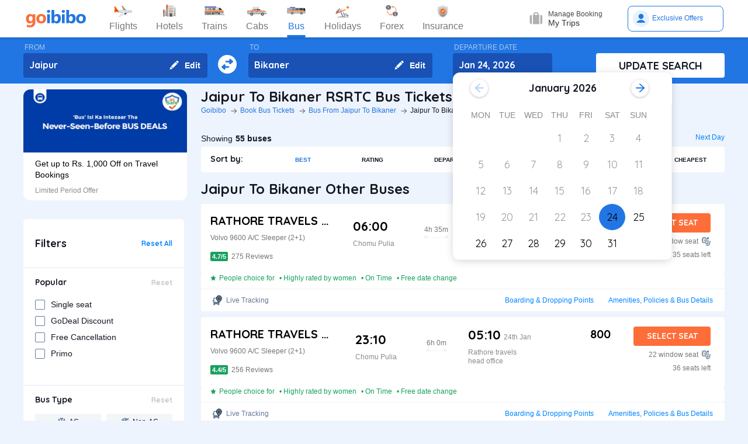

--- FILE ---
content_type: text/html; charset=utf-8
request_url: https://www.goibibo.com/bus/rsrtc-buses-from-jaipur-to-bikaner-online-booking-15499/
body_size: 60032
content:

    <!DOCTYPE html>
    <html lang="en" >
      <head>
        <script>
          var starttime = new Date();
        </script>
        <script type="application/ld+json">
    {"@context":"http://schema.org/","@type":"MobileApplication","name":"Goibibo App","offers":{"@type":"Offer","price":"0","priceCurrency":"INR"}
    ,"aggregateRating":{"@type":"AggregateRating","ratingValue":"4.6","reviewCount":"1798200"},"applicationCategory":"Travel","operatingSystem":"Android, iOS","URL":"https://play.google.com/store/apps/details?id=com.goibibo"}</script>
        <title data-react-helmet="true">RSRTC Jaipur to Bikaner Bus Tickets Booking - Timings, Schedule, Fares &amp; Prices | Goibibo</title>
        <meta data-react-helmet="true" name="theme-color" content="#2d67b2"/><meta data-react-helmet="true" property="fb:app_id" content="122023101161980"/><meta data-react-helmet="true" property="fb:pages" content="239522418693"/><meta data-react-helmet="true" name="alexaVerifyID" content="l3rQIge7B2N_G1cQl0VZP0y7-nE"/><meta data-react-helmet="true" name="viewport" content="user-scalable=no, initial-scale=1, maximum-scale=1, minimum-scale=1, width=device-width, height=device-height, target-densitydpi=device-dpi"/><meta data-react-helmet="true" name="description" content="Book RSRTC Jaipur to Bikaner bus tickets online with Goibibo. Check Jaipur to Bikaner RSRTC bus ticket prices/fares, details, timings, and schedule."/><meta data-react-helmet="true" name="keywords" content="Jaipur to Bikaner RSRTC, RSRTC buses from Jaipur to Bikaner, Jaipur to Bikaner bus booking, Jaipur to Bikaner RSRTC fares, Jaipur to Bikaner RSRTC bus prices"/><meta data-react-helmet="true" property="og:title" content="RSRTC Jaipur to Bikaner Bus Tickets Booking - Timings, Schedule, Fares &amp; Prices | Goibibo"/><meta data-react-helmet="true" property="og:description" content="Book RSRTC Jaipur to Bikaner bus tickets online with Goibibo. Check Jaipur to Bikaner RSRTC bus ticket prices/fares, details, timings, and schedule."/><meta data-react-helmet="true" property="og:image" content="https://gos3.ibcdn.com/bus-default-1489655303.jpg"/><meta data-react-helmet="true" property="og:url" content="https://www.goibibo.com/bus/rsrtc-buses-from-jaipur-to-bikaner-online-booking-15499/"/><meta data-react-helmet="true" name="twitter:title" content="RSRTC Jaipur to Bikaner Bus Tickets Booking - Timings, Schedule, Fares &amp; Prices | Goibibo"/><meta data-react-helmet="true" name="twitter:description" content="Book RSRTC Jaipur to Bikaner bus tickets online with Goibibo. Check Jaipur to Bikaner RSRTC bus ticket prices/fares, details, timings, and schedule."/>
        <link data-react-helmet="true" rel="shortcut icon" href="/favicon.ico"/><link data-react-helmet="true" rel="manifest" href="/manifest.json"/><link data-react-helmet="true" rel="preconnect" href="//goibibo.ibcdn.com/"/><link data-react-helmet="true" rel="dns-prefetch" href="//goibibo.ibcdn.com/"/><link data-react-helmet="true" rel="dns-prefetch" href="//www.googletagmanager.com"/><link data-react-helmet="true" rel="dns-prefetch" href="//www.google-analytics.com"/><link data-react-helmet="true" rel="icon" sizes="192x192" href="https://goibibo.ibcdn.com/hotelsnew/static/images/go@2x.png"/><link data-react-helmet="true" rel="shortcut icon" href="/favicon.ico"/><link data-react-helmet="true" href="https://www.goibibo.com/bus/rsrtc-buses-from-jaipur-to-bikaner-online-booking-15499/" rel="canonical"/><link data-react-helmet="true" href="https://goibibo.ibcdn.com/styleguide/css/combinedStyles.css" rel="stylesheet" type="text/css" media="all"/><link data-react-helmet="true" href="https://jsak.goibibo.com/pwa_v3/happy-header/8.0.0/ssr/header.css" rel="stylesheet" type="text/css" media="all"/>
        
        <style>
*,:after,:before{-webkit-tap-highlight-color:transparent;box-sizing:border-box;padding:0;margin:0;-webkit-font-smoothing:antialiased}::-webkit-scrollbar{display:none}input::-moz-placeholder{color:#a7aabc!important;font-weight:200!important}input::-ms-input-placeholder{color:#a7aabc!important;font-weight:200!important}input::-webkit-input-placeholder{color:#a7aabc!important;font-weight:200!important}a:focus,a:hover,input:focus{text-decoration:none;outline:0}.interlinkcardHeading{color:#141823}.seoStickyGutter{display:block;height:80px;width:100%}header.seoHeader{width:100%;background:#fff;display:flex!important;align-items:center;padding:10px 50px!important;box-shadow:0 2px 4px 0 rgb(0 0 0 / 15%);z-index:900;position:relative}.headerNav{display:flex}.headerNav li{display:flex;align-items:center;border:1px solid #e1e1e1;border-radius:18px;background:0 0;font-size:14px;color:#777;margin-left:10px;cursor:pointer;transition:all .4s ease;font-family:QuickSand,serif;font-weight:700}.headerNav li .nav-link{display:inline-flex;font-size:17px;color:#777;padding:8px 12px;align-items:center}.headerNav li .nav-link.active{color:#fff}.headerNav li.active{background:#2274e0;color:#fff;border:1px solid #2274e0}.headerSprite{background:url(https://gos3.ibcdn.com/bus_seo_header-1633492743.png) no-repeat;background-size:125px 200px;display:block;flex-shrink:0}.headerSprite.logo{width:104px;height:34px;background-position:0 0}.headerSprite.navIconFlights{width:24px;height:18px;background-position:-1px -39px;margin-right:5px}.headerSprite.navIconHotels{width:18px;height:18px;background-position:-4px -60px;margin-right:5px}.headerSprite.navIconBus{width:18px;height:18px;background-position:-5px -83px;margin-right:5px}.headerSprite.navIconTrains{width:17px;height:20px;background-position:-5px -125px;margin-right:5px}.headerSprite.navIconCabs{width:19px;height:16px;background-position:-4px -106px;margin-right:5px}.active .headerSprite.navIconFlights{background-position:-26px -39px}.pageActive, .pageNumber:hover{background-color: #ADD8E6;font-weight:900;}.pageNumber{padding:4px 6px;}.paginationSection{display:flex;flex-flow:wrap;justify-content:space-between;padding: 20px 5px;}.active .headerSprite.navIconHotels{background-position:-29px -60px}.active .headerSprite.navIconBus{background-position:-30px -83px}.active .headerSprite.navIconTrains{background-position:-30px -125px}.active .headerSprite.navIconCabs{background-position:-28px -106px}.headerSprite.editIcon{width:16px;height:16px;background-position:-56px -39px;margin-right:10px}.editIconSection{position:absolute;top:0;right:12px;display:flex;height:100%;align-items:center;height:100%;color:#fff;font-size:14px;font-weight:700;cursor:pointer}header .logo{margin-right:35px}.section{display:flex;width:100%;flex-direction:column;background-color:#eff3f8;position:relative}.innerSection{display:flex;flex-flow:column wrap;width:100%;max-width:1200px;background-color:#2276e3;margin:0 auto;padding-top:10px;padding-bottom:10px}.seoSearchWidget{width:100%;background-color:#2276e3;margin-bottom:10px;position:sticky;top:0;z-index:9;scroll-behavior:smooth;}.SearchWidgetSection{display:flex;flex-wrap:wrap;width:100%;align-items:flex-end}.swapIcon{display:flex;flex-flow:column wrap;width:10%;position:relative;padding-right:10px;padding-left:10px;padding-top:20px;-webkit-box-align:center;align-items:center;cursor:pointer}.searchSection{display:flex;flex-flow:row wrap;width:60%;padding-right:20px;position:relative}.dateSection{display:flex;flex-flow:column wrap;width:20%;padding-right:25px;padding-left:15px;position:relative}.searchBtnWrapper{display:flex;flex-flow:column wrap;width:20%;padding-left:20px;position:relative}.whiteBtn{display:flex;cursor:pointer;-webkit-box-pack:center;justify-content:center;height:42px;background-color:#fff;color:#141823;border:none;font-weight:700;border-radius:.4rem;-webkit-box-align:center;align-items:center;font-family:Quicksand;font-size:18px;font-weight:700}.searchWidgetLabel{color:#fff;padding-bottom:2px;padding-left:2px;opacity:.6;font-size:12px}.searchWidgetDeparture{background-color:#1951b5;color:#fff;border:none;font-size:16px;font-family:Quicksand;font-weight:700;display:block;width:170px;height:42px;padding:10px 10px 12px;line-height:1.3;border-radius:4px;flex-direction:row;align-items:center;cursor:pointer}.searchWidgetFrom{background-color:#1951b5;color:#fff;border:none;font-size:16px;font-family:Quicksand;font-weight:700;display:block;width:100%;height:42px;padding:10px 10px 12px;line-height:1.3;border-radius:4px;flex-direction:row;-webkit-box-align:center;align-items:center}.searchSectionInner{display:flex;flex-flow:column wrap;width:45%;position:relative}.offerCarousel{min-height:190px;min-width:280px;}.searchInfoSection{display:flex;flex-flow:row wrap;width:100%;padding-top:15px;padding-bottom:5px;-webkit-box-pack:justify;justify-content:space-between}.busDay{display:flex;flex-wrap:wrap;font-size:12px;color:#0084ff;text-decoration:none;cursor:pointer}.barSection{color:#647a97;opacity:.69;margin-right:5px;margin-left:5px;font-size:12px}.busCountSection,.busNextPrev{display:flex;flex-wrap:wrap;font-size:14px}.busCountTxt{padding-left:5px;font-size:14px;font-weight:700}.featuresList{display:flex;align-items:center;flex-wrap:wrap}.FeaturesListSection{box-shadow:rgb(185 186 210 / 30%) 0 1px 4px 0;width:100%;display:flex;padding:3px 5px 3px 15px;background-color:#eff3f8}.featuresList li{margin-right:10px;margin-top:4px}.featuresList li span{font-size:12px;padding-left:2px;color:#141823;vertical-align:text-top}h1,h2,h3,h4,h5,h6,p,ul{margin:0;list-style:none;padding:0}a{color:#0084ff;text-decoration:none;cursor:pointer}a:focus,a:hover{text-decoration:none;outline:0}.hide{display:none}.show{display:block}img{max-width:100%}.alignItemCenter{align-items:center}.marginRight10{margin-right:10px}.marginRight20{margin-right:20px}.textCenter{text-align:center}.textRight{text-align:right}.alignItemEnd{align-items:flex-end}.overflow{overflow:hidden}.blackText{color:#000}.darkGreyText{color:#4a4a4a}.greyText{color:#757575}.whiteText{color:#fff}.redText{color:#eb2026}.linkText{color:#2276e3}.darkGreenText{color:#249995}.blueText{color:#00a9ff}.liteBlueText{color:#a9d4f6}.greenText{color:#1a7971}.orangeText{color:#cf8100}.yellowText{color:#f5a623}.darkOrangeText{color:#f27239}.pinkText{color:#db6281}.font12{font-size:12px;line-height:12px}.relative{position:relative}.cancellationPolicy{border-collapse:collapse;width:100%;border: 1px solid;}.cancellationPolicy th,.cancellationPolicy td{border: 1px solid;padding:5px;}.makeFlex{display:flex}.makeFlex .flexTwo{flex:2;}.makeFlex.spaceBetween{justify-content:space-between}.flexOne{flex:1}.appendTop25{margin-top:25px}.appendBottom5{margin-bottom:5px}.appendBottom8{margin-bottom:8px}.appendBottom15{margin-bottom:15px}.appendBottom16{margin-bottom:16px}.appendBottom24{margin-bottom:24px}.appendLeft5{margin-left:5px}.marginRight30{margin-right:30px}.append10{margin:10px}.paddingTopBottom5{padding:5px 0;}.generalContentBlockBody{font-size:14px;color:#46484d;line-height:22px;padding:5px 0;}.whiteCardWrapper{display:flex;flex-direction:row;flex-wrap:wrap}.whiteCardWrapper .whiteCard:nth-child(odd){margin-right:12px}.whiteCardWrapper .whiteCard:nth-child(even){margin-left:12px}.whiteCardWrapper .sectionInfoOperator{margin-right:10px;margin-left:10px}.whiteCardWrapper .sectionInfoOperator:first-child{margin-left:0!important}.whiteCardWrapper .sectionInfoOperator:nth-child(3){margin-right:0}.sectionInfo{width:49%}.sectionInfoOperator{width:32%}.checkBoxWrapper label{position:relative;display:flex;cursor:pointer}.checkBoxWrapper input[type=checkbox]{cursor:pointer;position:absolute;left:0;z-index:11;width:18px;height:18px;opacity:0}.chkBoxText{flex:1;color:#333;font-size:14px;line-height:18px;padding-top:3px}.checkBoxWrapper .box{background:#fff;border:2px solid #647a97;border-radius:2px;display:inline-block;height:18px;margin:0 10px 0 0;position:relative;width:18px;top:2px}.checkBoxWrapper .check{border-color:#fff;border-image:none;border-style:none solid solid none;border-width:medium 2px 2px medium;height:10px;left:6px;position:absolute;top:3px;-webkit-transform:scale(1) rotate(45deg);-ms-transform:scale(1) rotate(45deg);transform:scale(1) rotate(45deg);-webkit-transition-delay:0.1s;transition-delay:0.1s;width:5px;z-index:1}.checkBoxWrapper input[type=checkbox]:checked~.box{border:none;background:#008cff}.bold{font-weight:700}body,html{font-family:roboto,Arial,Helvetica,sans-serif;background:#eef4fd}.quicksandBold{font-family:Quicksand,sans-serif}.acIcon,.backTopIcon,.blanketIcon,.charginPointIcon,.goSafeLocation,.headerDropDown,.liveTracking,.nearLocationIcon,.rightArrow,.searchIcon,.seaterIcon,.sleeperIcon,.starActive,.starInActive,.swapArrow,.waterBottleIcon,.windowSeatIcon{background-size:200px 200px;display:inline-block;font-size:0}.headerDropDown{display:flex;justify-content:center;align-items:center;transform:rotate(90deg);background-color: rgb(0 0 0 / 25%);;border-radius: 50%;width:18px;height:18px}.swapArrow{background-position:-2px -94px;width:24px;height:24px;margin-top:27px}.windowSeatIcon{background-position:-69px -23px;width:15px;height:15px}.starInActive{background-position:-68px -45px;width:12px;height:12px;margin-right:3px}.starActive{background-position:-50px -45px;width:12px;height:12px;margin-right:3px}.nearLocationIcon{background-position:-36px -66px;width:14px;height:13px;margin-right:3px}.backTopIcon{background-position:-2px -44px;width:14px;height:14px;margin-left:10px}.goSafeLocation{margin-right:8px;background-position:-2px -67px;width:28px;height:23px}.rightArrow{background-position:-25px -41px;width:20px;height:20px}.charginPointIcon{background-position:-23px -2px;width:14px;height:16px}.waterBottleIcon{background-position:-2px -21px;width:10px;height:17px}.blanketIcon{background-position:-62px -3px;width:19px;height:10px}.searchIcon{background-position:-3px -2px;width:14px;height:14px;position:absolute;top:10px;right:12px}.sleeperIcon{background-position:-42px -4px;width:15px;height:8px;margin-right:5px}.seaterIcon{background-position:-57px -25px;width:11px;height:10px}.liveTracking{background-position:-36px -21px;width:18px;height:19px;margin-left:5px}.acIcon{background-position:-18px -24px;width:14px;height:14px;margin-right:4px}.learnMoreSection{background:#fff;border-radius:4px;padding:12px 24px 12px 12px;display:flex;flex-direction:row;align-items:center;margin-bottom:16px}.contentCenter{align-items:center;display:flex}.cardInfoSection ul{flex:1;display:flex;flex-wrap:wrap}.cardInfoContent{flex:1}.travelTime p:first-of-type::after,.travelTime p:first-of-type::before{content:"";width:5px;height:5px;border-radius:4px;background:#eff3f8;position:absolute;top:17px}.rtcBus{width:100px}.goSafeLocationTxt{font-size:16px;color:#141823;flex:1}.showMoreList{font-size:12px;background:#f5f8fd;border-radius:4px;padding:6px;color:#2276e3;font-family:Quicksand;margin-left:28px}.sortByWrapper{display:flex;flex-flow:row wrap;width:100%;background-color:#fff;padding-left:16px;padding-right:16px;border-radius:4px;-webkit-box-align:baseline;align-items:baseline;margin-bottom:16px}.sortByHeading{display:flex;flex-flow:row wrap;padding-top:12px;padding-bottom:12px;width:15%}.sortByTxtSpan{font-weight:700;font-size:14px;font-family:Quicksand}.sortBySortingFilters{display:flex;flex-flow:row wrap;width:85%;-webkit-box-pack:justify;justify-content:space-between}.sortByFilterstxtSpan{font-weight:700;font-size:10px;padding:15px;display:flex;-webkit-box-align:center;align-items:center;cursor:pointer}.sortByFilterstxtSpan.active{color:#2276e3}.truncatelistHeading{width:216px;white-space:nowrap;overflow:hidden;text-overflow:ellipsis}.busDetails{padding-left:20px;width:345px}.hotelCard{width:305px;margin-right:24px;height:185px}.hotelImg{background:#d8d8d8;border:1px solid #979797;border-radius:4px;width:305px;height:100px;margin-bottom:8px;display:inline-block}.hotelPrice{font-size:24px;color:#141823;font-family:Quicksand}.hotelLoaction{font-size:14px;color:#777;margin-bottom:4px}.amenitiesNext button,.amenitiesPrev button,.filterNext button,.filterPrev button,.next button,.nextReview button,.prev button,.prevReview button{color:#fff;border:0;background:#fff}.amenitiesPrev button::after,.filterPrev button::after,.prev button::after,.prevReview button::after{content:"";border:solid #2276e3;border-width:0 3px 3px 0;padding:5px;position:absolute;left:-22px;transform:translate(-50%,-50%) rotate(135deg)}.filterHotel{width:285px;height:180px}.amenitiesNext button::after,.filterNext button::after,.next button::after,.nextReview button::after{content:"";border:solid #2276e3;border-width:0 3px 3px 0;padding:5px;position:absolute;top:0;left:45%;transform:translate(-50%,-50%) rotate(-45deg)}.filterPrev button{width:32px;height:32px;box-shadow:0 .1rem .4rem 0 rgb(0 0 0 / 25%);background-color:#fff;border-radius:50%;display:flex;align-items:center;justify-content:center;position:absolute;top:50%;transform:translateY(-50%);cursor:pointer;z-index:1;left:-10px;border:0}.filterPrev button::after{content:"";border:solid #2276e3;border-width:0 2px 2px 0;padding:4px;position:absolute;left:55%;top:50%;transform:translate(-50%,-50%) rotate(135deg)}.filterHotel{width:285px;height:180px}.filterNext button{width:32px;height:32px;box-shadow:0 .1rem .4rem 0 rgb(0 0 0 / 25%);background-color:#fff;border-radius:50%;display:-webkit-box;display:flex;align-items:center;justify-content:center;position:absolute;top:50%;transform:translateY(-50%);cursor:pointer;z-index:1;right:0;border:0}.filterNext button::after{content:"";border:solid #2276e3;border-width:0 2px 2px 0;padding:4px;position:absolute;left:45%;top:50%;transform:translate(-50%,-50%) rotate(-45deg)}.seoCarousel{width:100%}.sliderScroll,.sliderScrollAmenities,.sliderScrollReview{display:flex;overflow-x:auto;scroll-behavior:smooth}.filterSlider{display:flex;flex-direction:column;height:190px;width:280px;border-radius:12px;background-color:#fff}.sliderImg{border-radius:12px 12px 0 0;width:280px;height:108px;cursor:pointer}.sliderInfoSubtext{font-size:12px;color:#898b91;padding-top:10px}.sliderHeadInfo{font-size:14px;color:#000;line-height:1.4}.sliderInfoWrap{cursor:pointer;width:280px;display:flex;flex-direction:column;padding:10px 20px;height:95px;justify-content:flex-end}.sliderHeading{font-size:18px;color:#141823;margin-bottom:4px;font-family:Quicksand}.seoCarousel .sliderNav .carousel-arrow{border:solid #979797;border-width:0 1px 1px 0;display:inline-block;padding:4px}.seoCarousel .sliderNav .filterPrev button{position:absolute;left:-30px;top:25%;padding:0 8px!important;background:#fff;border:0}.seoCarousel .sliderNav{position:absolute;right:0;top:-50px}.seoCarousel .sliderNav .amenitiesPrev button,.seoCarousel .sliderNav .prev button,.seoCarousel .sliderNav .prevReview button{outline:0;border:0}.seoCarousel .sliderNav .filterNext button{position:absolute;right:0;top:25%;padding:0 8px!important;border-left:solid 1px #eaeaea!important;background:#fff;border:0}.seoCarousel .sliderNav .filterNext button{top:50%}.seoCarousel .sliderNav .filterPrev button{left:-17px;top:50%}.seoFaqWrap{display:flex;margin:0 auto;background:#fff;border-radius:6px;padding:20px 32px;flex-direction:column;margin-bottom:24px}.faqHeading{font-size:24px;line-height:32px;color:#141823;font-weight:700;font-family:quicksand;margin-bottom:20px}.seoFaqItem{display:flex;flex-direction:column;margin-bottom:20px}.seoFaqItem .faqQues{color:#46484d;font-weight:700;margin-bottom:8px}.seoFaqItem p{font-size:16px;color:#46484d;line-height:22px}.filterRow{justify-content:space-between;padding:20px;border-bottom:1px solid #e1e7ee}.filterRow h2{font-size:18px;color:#141823;font-family:"Quicksand Bold",sans-serif;margin-bottom:1px}.seoHeading h1, h2{font-size:24px;color:#141823;font-weight:700;font-family:quicksand;margin-bottom:4px;text-transform:capitalize;}.seoBreadcrumbActive{font-size:12px;color:#141823;text-transform:capitalize;}.seoBreadcrumb{display:flex;align-items:center;margin-bottom:16px;text-transform:capitalize;}.seoBreadcrumb li{position:relative;padding-right:24px}.seoBreadcrumb li:last-child::after,.seoBreadcrumb li:last-child::before{display:none}.seoBreadcrumb li::before{content:"";position:absolute;display:block;width:1px;height:8px;background-color:#4f525a;-webkit-transform:rotate(-90deg) translate(15px,4px);-ms-transform:rotate(-90deg) translate(15px,4px);transform:rotate(-90deg) translate(15px,4px);right:15px;top:20px}.seoBreadcrumb li::after{content:"";display:block;width:6px;height:6px;border-top:1px solid #4f525a;border-left:1px solid #4f525a;-webkit-transform:rotate(135deg);-ms-transform:rotate(135deg);transform:rotate(135deg);position:absolute;top:6px;right:7px}.seoBreadcrumb li a{color:#2274e0;font-size:12px;line-height:16px}.seoDescTitle{max-width:89.6rem;width:89.6rem;font-size:16px;line-height:22px;background:#fff;border-radius:4px;padding:12px;color:#141823;margin-bottom:24px}.seoListingTable{width:100%;border:none;outline:0}.seoListingTable{display:flex;align-items:flex-start;background:#fff;border-radius:4px;padding:16px 24px 12px 16px;margin-top:8px}.listingTableSection{width:100%}.seoListingTable td:first-of-type{width:25%}.seoListingTable td:nth-child(2){width:40%;display:flex;align-items:center;justify-content:space-between;flex-direction:column;margin-left:20px}.travellerName{width:250px}.listTypeTableSection .travellerName{width:350px}.seoListingTable td:nth-child(3){width:15%;display:flex;flex-direction:column;text-align:right;flex:1}.seoListingTable td:last-of-type{width:20%;display:flex;flex-direction:column;align-items:flex-end}.travelAgency{font-size:20px;font-family:quicksand;color:#000;font-weight:700;margin-bottom:8px}.busDuration,.rtcbusType{font-size:12px;line-height:16px;color:#757575;margin-bottom:16px}.RatingReview{display:flex;align-items:center;font-size:12px;color:#777;margin-bottom:10px}.RatingTag{background:#f39c12;border-radius:2px;font-size:11px;padding:1px 3px;font-weight:700;color:#fff}.FromInfo{display:flex;flex-direction:column;width:110px;overflow-wrap:break-word;margin-right:12px}.FromInfo p:first-of-type{display:flex;font-size:22px;font-weight:700;font-family:quicksand;color:#000;margin-bottom:8px}.FromInfo p:first-of-type span{font-size:12px;color:#898b91;font-family:Arial,Helvetica,sans-serif;font-weight:400;align-items:flex-end;margin-bottom:3px;display:flex}.FromInfo p:nth-child(2){font-size:12px;color:#898b91}.travelTime{display:flex;flex-direction:column;font-size:12px;color:#777;text-align:center;margin-right:37px}.travelTime p:first-of-type{border-bottom:solid 1px #eff3f8;padding-bottom:5px;margin-bottom:5px;position:relative}.travelTime p:first-of-type::after{left:0}.travelTime p:first-of-type::before{right:0}.price{font-size:20px;font-weight:700;font-family:quicksand;color:#000;margin-bottom:8px;text-align:right}.orgPrice{font-size:12px;color:#777;text-align:right}.selectSeat{outline:0;border:none;background:#ff6d38;width:132px;height:33px;line-height:33px;color:#fff;font-weight:700;border-radius:4px;font-family:quicksand;font-size:14px;margin-bottom:8px;text-align:center}.windowSeat{font-size:12px;display:flex;align-items:center;color:#777;text-align:right;justify-content:right;margin-bottom:8px}.seatLeft{font-size:12px;text-align:right;color:#777}.tableHeading th{color:#4b4d52;font-family:quicksand;font-size:14px}.busInfo{font-size:12px;color:#777;font-family:Arial,Helvetica,sans-serif;font-weight:400;padding-left:35px;flex:1}.marginBottom0{margin-bottom:0}.busInfo p:first-of-type{font-size:20px;font-weight:700;font-family:quicksand;color:#000;margin-bottom:8px}.busesInfo{font-size:20px;font-weight:700;font-family:quicksand;color:#000;margin-bottom:5px;text-align:right}.travelerImg{width:73px;height:73px;border-radius:4px;background:#d8d8d8;border:1px solid #979797;margin-right:18px}.viewMoreBuses{background:#d1e5ff;border-radius:4px;padding:26px 0;color:#2274e0;font-size:18px;font-family:quicksand;font-weight:700;text-align:center;margin-top:24px}.whiteCard h2{font-size:24px;color:#141823;font-family:Quicksand;font-weight:700}.viewBusesRoute{display:flex;flex-direction:row;justify-content:space-between;background:#fff;padding:32px 56px 32px 40px;border-radius:6px;color:#2274e0;font-size:18px;font-family:quicksand;font-weight:700;margin-bottom:24px}.infoTxt{font-size:14px;color:#46484d;margin-top:8px;line-height:20px}.infoLink{font-size:14px;padding:3px}.cardInfoContent,.cardInfoSection{display:flex;flex-direction:row;margin-top:20px;justify-content:space-between;max-height:150px;overflow-x:scroll}.cardInfoSection.heightAuto{max-height:max-content;}.cardInfoContent ul li,.cardInfoSection ul li{margin-bottom:16px;margin-right:30px;width:230px;font-size:14px;color:#777;white-space:nowrap;overflow:hidden;text-overflow:ellipsis}.cardInfoContent ul li a,.cardInfoSection ul li a{font-size:14px;color:#2274e0}.spaceSection{width:20px}.ContentWrapper{width:1200px;margin:0 auto;margin-bottom:70px}.contentSection{display:flex;justify-content:space-between;margin-bottom:34px}.LftSection{width:285px;order:1}.filterSection{background:#fff;border-radius:6px;margin-bottom:16px}.RgtSection{width:calc(1200px - 304px);order:2}.whiteCard{border-radius:6px;background:#fff;padding:20px 32px;margin-bottom:24px}.backTopSection{background:#fff;border-radius:6px;padding:16px 0;display:flex;align-items:center;justify-content:center;color:#141823;font-size:16px;font-family:Quicksand}.makeFlex{display:-webkit-box;display:-webkit-flex;display:-moz-box;display:-ms-flexbox;display:flex}.makeColumn{flex-direction:column!important}.filterSectionRow{border-bottom:1px solid #e3e7eb;padding:20px}.imgWrapper{width:24px;height:24px;background:#f3f6f8;border-radius:2px;margin-right:8px;display:flex;align-items:center;justify-content:center}.filterSectionRow:last-child{margin-bottom:0}.filterSectionRow h3{font-size:14px;color:#141823;font-family:"Quicksand Bold",sans-serif;margin-bottom:16px}.filterTabsWrapper{display:flex;flex-wrap:wrap;justify-content:space-between}.filterTabs{width:118px;height:28px;border-radius:4px;background:#f3f6f8;display:flex;align-items:center;color:#0a2549;font-size:11px;justify-content:center;cursor:pointer;margin-bottom:8px}.filterTabs.active{background:#2276e3;color:#fff;font-weight:700}.searchFeildWrapper{position:relative;margin-bottom:20px}.searchFeildWrapper input::placeholder{color:#9b9b9b}.searchFeildWrapper input[type=text]{border:1px solid #979797;padding:8px 10px 8px 14px;width:100%;border-radius:4px;height:36px;font-weight:400;font-family:Quicksand;font-size:12px;color:#898b91;outline:0}.mFilterHeader,.mobildFilterBtn,.mobileFilterRow{display:none}.mFilterHeader .crossIcon{display:none}input::placeholder{color:#4a4a4a;font-weight:700;opacity:1}input:-ms-input-placeholder{color:#4a4a4a;font-weight:700}input::-ms-input-placeholder{color:#4a4a4a;font-weight:700}.travellerInfoSection{display:flex}.learnMoreTxt{font-size:16px;color:#2276e3;font-weight:700;margin-left:8px}.busesCount,.mobileOnly{display:none}.footerWrapper{background:#fff;padding-top:40px;padding-bottom:60px}.footerContent{width:1280px;margin:0 auto;flex-wrap:wrap}.footerBlock{flex:1;width:206px}.footerBlock .footerHeading{font-size:18px;color:#141823;font-family:quicksand;margin-bottom:16px;font-weight:700}.footInfo li{margin-bottom:12px;width:200px;white-space:nowrap;overflow:hidden;text-overflow:ellipsis}.footInfo li a{color:#757575;font-size:14px;color:#0084ff}.footerSection{border-bottom:1px solid #d8d8d8;padding-bottom:20px;display:flex;flex-direction:row}.followUsSection{display:flex;justify-content:space-between;align-items:flex-end;padding:20px 0;border-bottom:1px solid #d8d8d8}.followIcons img{margin-right:10px}.followTxt{color:#141823;font-size:18px;font-family:quicksand;margin-bottom:10px}.bankInfo{justify-content:flex-end;display:flex}.allRightSection{display:flex;justify-content:space-between;align-items:flex-end;padding:20px 0}.allRightSubContent img{margin-right:18px}.copyrightText{font-size:12px;color:#777;text-align:right}.mobileHeaderWrapper{background-color:#2276e3;min-height:60px;width:100vw;z-index:1;top:0;position:fixed;padding:12px 20px}.headerLeftIcon{width:36px;display:flex;flex-direction:column}.headerLeftIcon span{width:18px;height:2px;margin-bottom:3px;background:#fff}.headerDateTxt{color:#fff;font-size:12px;margin-right:8px}.headerRouteTxt{color:#fff;font-size:16px;margin-bottom:2px;font-family:quicksand}.overlayBg{background-color:rgba(0,0,0,.5);z-index:2;width:100vw;position:absolute;height:100vh;top:0}.headerOverlaySection{position:relative;z-index:4;width:100%;top:0;box-shadow:rgb(0 0 0) 1px 0 0;background:#fff;top:20px}.widgetSection{border-bottom:1px solid #eff3f8}.widgetTab{padding:16px 10px 7px 26px}.updateBtn{display:flex;padding:10px 8px}.departWidget{padding:17px 10px 6px 26px}.widgetHeading{font-size:12px;color:#777;margin-bottom:4px}.widgetTxt{font-size:18px;color:#141823;font-family:quicksand;margin-bottom:2px}.updateSearch{background-color:#ff6d38;border-radius:8px;padding:12px 0;color:#fff;width:100%;text-align:center;font-size:16px;font-family:quicksand}.headerOverlayMain{display:none}.widgetTabRight{display:flex;flex-direction:column;align-items:flex-end}.operatorsContentScetion{margin-bottom:0}.moreBtn{margin-bottom:40px}.appendTop13{margin-top:13px}.appendTop16{margin-top:16px}.busImg{margin-right:16px}.seoCarousel .sliderNav.sliderNavOperators{top:-32px;right:30px}.whiteCardOperators{padding:20px 16px 24px 16px}.amenitiesList{margin-right:32px;text-align:center}.amenitiesListItem{font-size:12px;color:#777;margin-top:6px}.height30{height:30px}.sliderCard{min-width:198px;margin-right:40px}.dateText{font-size:14px;color:#777;margin-left:5px}.cardInfoHeading{font-size:14px;color:#777;margin-bottom:8px;font-weight:700}.cardInfoDisc{font-size:16px;color:#777}.tagGreen{background:#18a160}.redTag{background:#ff3a5c}.infoSection{margin-top:8px;color:#46484d;font-size:14px;margin-bottom:16px;line-height:20px}.leftContentTxt{width:198px;font-size:16px;color:#141823;font-family:quicksand;font-weight:700}.rightContentTxt{font-size:14px;color:#141823}.cardInfoWrapper{display:flex}.listingHeading{font-size:24px;color:#141823;font-family:quicksand;font-weight:700;margin-bottom:16px;margin-top:24px;}.noResult{background:#fff;border-radius:4px;padding:40px;width:100%;display:flex;align-items:center;justify-content:center;flex-direction:column;margin-top:38px}.noResultText{font-size:16px;color:#2276e3;font-weight:700;padding-top:20px;padding-bottom:10px}.operatorsTable td:first-of-type{width:32%}.operatorsTable td:nth-child(2){width:38%}.listTypeTableSection .operatorsTable td:nth-child(2){width:25%}.operatorsTable td:nth-child(3){width:12%}.listTypeTableSection .operatorsTable td:nth-child(3){text-align:center}.listTypeTableSection .operatorsTable td:nth-child(4){width:12%}.operatorsTable td:last-of-type{width:18%}.width300{width:300px}.width350{width:350px}.busTypeInfo{font-size:16px;color:#46484d;line-height:22px}.errorMsgOperatots{font-family:Quicksand;font-weight:400;color:#000;font-size:20px;padding-bottom:20px}.travelPass .discountTxt{font-weight:400;font-size:16px;line-height:20px;color:#141823;max-width:700px;margin-top:8px;margin-bottom:16px}.travelPass .copyBtn{all:unset;padding:8px 16px;font-weight:700;font-size:12px;line-height:16px;text-align:center;color:#2276e3;background-color:#fff;border-style:dashed;border-color:#2276e3;cursor:pointer}.whiteCard.travelPass{background:url("https://gos3.ibcdn.com/busBannerWeb-1652854912.png") no-repeat}.routeInformation .routeTable{margin-top:2px}.routeInformation .infoTitle{width:180px;font-weight:500;font-size:14px;line-height:18px}.routeInformation .infoText{text-align:left;font-weight:400;font-size:14px;line-height:16px;padding-right:40px}.nfContentH{width:1280px;margin:auto;flex-wrap:wrap;padding-top:3rem;padding-bottom:10rem}.nfContentText{font-size:12rem;font-weight:700;color:#cdcdcd}.nfContentSubText{font-size:5rem;font-weight:700;color:#cdcdcd}.nfContentSubText1{font-size:3rem;font-weight:700}@media screen and (max-width:768px){.whiteCard.travelPass{background:url("https://gos3.ibcdn.com/busBannerMobile-1652854979.png");height:171px;background-size:contain;background-repeat:round}.travelPass .discountTxt{font-size:12px;line-height:12px}.travelPass .copyBtn{font-size:12px;line-height:16px;padding:4px 8px}.sortBySortingFilters{width:100%;justify-content:inherit}.sortByWrapper{padding:0;box-shadow:rgb(185 186 210 / 30%) 0 1px 4px 0}.sortByFilterstxtSpan{padding:8px 0;border-right:1px solid #e5e5e5;justify-content:center;flex:1;color:#647a97}.sortByFilterstxtSpan:last-child{border-right:0}.searchInfoSection{padding:12px}.offerCarousel{display:none}.errorMsgOperatots{font-size:14px;padding:15px 10px 10px;background:#fff}.mobileNoResult{font-family:Quicksand;font-size:16px;font-weight:700;color:#141823;padding:15px}.knowMoreLink{font-size:14px;color:#2274e0;font-family:quicksand;font-weight:700}.cardInfoWrapper{display:none}.listingHeading{font-size:16px;padding-left:12px;margin-bottom:10px}.seatLeft{display:none}.busDuration{margin-bottom:8px}.busTypeInfo{font-size:14px;line-height:20px}.sectionInfoOperator{width:100%}.whiteCardWrapper .whiteCard:nth-child(odd){margin-right:0}.whiteCardWrapper .whiteCard:nth-child(even){margin-left:0}.whiteCardWrapper .sectionInfoOperator{margin-right:0;margin-left:0}.firstListBtn{width:100%!important}.busesInfoSection{position:absolute;top:10px;right:12px}.seoListingTable td:last-of-type{width:40%}.sliderNavSlider{display:none}.whiteCard{border-radius:0}.whiteCardWrapper .sectionInfo{width:100%;border-radius:0;margin-left:0!important;margin-right:0!important}.showBusBtn{background:#2276e3;border-radius:50px;border:0;outline:0;padding:8px 12px;font-size:14px;color:#fff}.busesInfoMobile{font-size:16px;font-weight:700;font-family:quicksand;color:#141823;text-align:right;margin-bottom:8px}.desktopOnly{display:none}.downArrow{border:solid #fff;border-width:0 2px 2px 0;display:inline-block;padding:3px;transform:rotate(44deg);margin-bottom:2px;margin-left:4px}.travelerImg{width:50px;height:50px;margin-right:12px}.busesCount{font-size:12px;color:#777;display:block}.backTopSection,.busInfo,.sliderNav,.sortByHeading{display:none}.mobileOnly{display:block}.crossPrice{font-size:14px;color:#777;margin-bottom:4px;text-decoration:line-through;text-align:right}.listingPrice{color:#141823;font-size:18px;font-family:Quicksand}.filterHotel{margin-right:10px}.hotelCard{margin-right:16px}.seoListingTable td:nth-child(3){display:none}.listTypeTableSection .operatorsTable td:nth-child(3){align-self:flex-end}.listTypeTableSection .seoListingTable td:nth-child(3){display:flex}.listTypeTableSection .operatorsTable td .sub_txt{display:block;font-size:10px}.listTypeTableSection td:nth-child(4){display:none}.firstRowList td:nth-child(3){align-self:auto}.faqHeading{font-size:16px;margin-bottom:16px}.seoFaqItem .seoFaqItem,.seoFaqItem p{font-size:14px}.seoFaqWrap{padding:12px 16px}.cardInfoSection{margin-top:16px}.whiteCard{padding:12px 16px;margin-bottom:16px}.whiteCard h2{font-size:16px}.viewBusesRoute{padding:12px 16px;font-size:16px;align-items:center;margin-bottom:16px}.viewBusesRoute p{width:80%}.travelTime{margin-right:18px}.FromInfo p:first-of-type span{display:none}.FromInfo{width:50px;align-items:flex-start}.FromInfo p:nth-child(2),.selectSeat,.windowSeat{display:none}.travelAgency{font-size:18px;margin-bottom:1px}.rtcbusType{font-size:11px;margin-bottom:6px}.viewMoreBuses{margin-top:16px;font-size:16px;border-radius:8px;margin:16px 24px 12px 24px;padding:12px 0}.contentSection{margin-bottom:16px;flex-direction:column}.RatingReview{font-size:11px;margin-bottom:15px}.FromInfo p:first-of-type{font-size:16px;margin-bottom:0}.seoListingTable{padding:10px;border-radius:0;flex-wrap:wrap}.learnMoreTxt{font-size:12px}.seoListingTable td:nth-child(2){width:60%;align-self:flex-end;margin-left:0;align-items: self-start;}.travellerName{width:100%}.firstList .travellerInfoSection{flex-direction:row}.seoListingTable td:first-of-type{width:100%;position:relative}.tagsName{position:absolute;top:0;right:0}.seoListingTable td.firstList:first-of-type{width:100px;flex:1}.cardInfoSection{flex-direction:column}.spaceSection{display:none}.seoHeading h1, h2{white-space:nowrap;overflow:hidden;text-overflow:ellipsis;font-size:16px;margin-bottom:8px;padding:0 12px}.learnMoreSection{border-radius:0;padding:12px 8px;margin-bottom:0}.goSafeLocationTxt{font-size:12px}.seoBreadcrumb{padding:0 12px;margin-bottom:12px}.seoDescTitle{font-size:12px;line-height:16px;border-radius:0;padding:8px;margin-bottom:8px;width: 100%;}.ContentWrapper,.LftSection,.RgtSection{width:100%}.ContentWrapper{flex-direction:column;margin-top:70px;margin-bottom:0}.filterSection{display:none}.allRightSection,.followUsSection{display:none}.footerSection{border-bottom:0;padding-bottom:20px;flex-direction:column}.footerContent{width:100%}.footerBlock{width:inherit;padding:0 24px}.footerBlock .footerHeading{font-size:14px;margin-bottom:8px}.footInfo{margin-bottom:16px}.footInfo li{width:inherit;margin-bottom:16px}.footInfo li a{font-size:12px}}.marginT10{margin-top:10px}.cpointer{cursor:pointer}.nfContentH{width:320px;margin:auto;flex-wrap:wrap;padding-top:3rem;padding-bottom:10rem}.nfContentText{font-size:12rem;font-weight:700;color:#cdcdcd}.nfContentSubText{font-size:5rem;font-weight:700;color:#cdcdcd}.nfContentSubText1{font-size:3rem;font-weight:700}.PersuasionTag{display: flex;color: #18A160;-items: center;width: 100%;margin-bottom: 10px;}.PersuasionTag img {width: 0.9rem;height: 0.9rem;margin-right: 0.6rem;}.PersuasionTag ul {display: flex;}.container {padding-left: 0.8rem;}.licontainer {padding-left: 0.8rem;}.OfferDetailsDiv {display: flex;flex-wrap: wrap;flex-direction: row;background: rgba(255, 194, 74, 0.1);border-radius: 3rem;padding-right: 0.8rem;align-items: center;margin-top: 10px;justify-content: center;}.OfferTxtBusCard {color: #846418;font-size: 0.9rem;padding-left: 0.5rem;font-weight: bold;}.InnerContentLayoutDiv {display: flex;flex-wrap: wrap;align-items: center;position: relative;}.TextSpanBusCard {display: flex;flex-wrap: wrap;color: #647a97;font-size: 1.2rem;align-items: center;font-weight: medium;padding-left: 0.5rem;}.seoListingContainer {margin: 10px 0;}.pTagContainer {display: flex;align-items: flex-start;background: #fff;border-radius: 4px;padding: 0px 24px 0px 16px;}.busDetailsContainer {display: flex;flex-wrap: wrap;width: 100%;background-color: #ffffff;border-bottom-left-radius: 0.4rem;border-bottom-right-radius: 0.4rem;border-top: 1px solid #eff3f8;padding: 1rem 2rem;align-items: center;justify-content: space-between;}.seoListingTableForCard {border-bottom-right-radius: 0;border-bottom-left-radius: 0;}.BoadingElink {font-size: 1.2rem;padding-left: 2.5rem;display: flex;flex-wrap: wrap;color: #0084ff;text-decoration: none;cursor: pointer;}.AmminitiesInnerLayoutDiv {display: flex;flex-flow: row wrap;justify-content: space-between;align-items: center;margin-left: auto;}.seoListingTableForCard td:nth-child(2) {width: 40%;}.discountTag {background: #D1E5FF;padding: 4px 5px;border-radius: 2px;font-size: 11px;color: #141823;margin-bottom: 20px;margin-top: 4px;cursor: pointer;}.rtcBusForCard {width: auto;} @media screen and (max-width:768px) {.priceGoDealMobile{margin-top:-20px;} .busDetailsContainer {display: none;}.pTagContainer {display: none;}.seoListingTableForCard td:nth-child(2) {width: 60%;}.showBusBtnBusCard {color: #2276E3;font-weight: 700;font-size: 12px;line-height: 15px;background: #fff;border: #fff;padding: 0;} .showBusBtnBusCard .downArrow {border-color: #2276E3;}.rtcBusForCard {width: 150px;}.rtcCardMobileOnly {display: flex;flex-direction: column;align-items: flex-end;margin-top: 6px;}.busesCountMobile {font-size: 11px;margin-bottom: 4px;}.rtcListingMobile {padding-bottom: 11px;}.discountTag {margin-bottom: 0;margin-top: 0; }.rtcFlexMobile {align-items: center;}}.listingPriceMobile{text-align: right;}.howToBookList{list-style-type:decimal;padding:10px 20px}

    </style>  
        <style data-styled="true" data-styled-version="5.3.11">@import url('https://fonts.googleapis.com/css?family=Quicksand:400,700&display=swap');/*!sc*/
html{font-size:10px;}/*!sc*/
html,.scroll-container{overflow-y:scroll;}/*!sc*/
html.modal-open{overflow:hidden;}/*!sc*/
body.moda-open{overflow:inherit;}/*!sc*/
@media (prefers-reduced-motion){html,.scroll-container{-webkit-scroll-behavior:auto;-moz-scroll-behavior:auto;-ms-scroll-behavior:auto;scroll-behavior:auto;}}/*!sc*/
*{padding:0;margin:0;-webkit-box-sizing:border-box;-moz-box-sizing:border-box;box-sizing:border-box;}/*!sc*/
.headerBox{z-index:99;}/*!sc*/
.oh{height:110vh;overflow-y:hidden;position:fixed;width:100%;margin:0px auto;}/*!sc*/
body{background:#eef4fd;color:#141823;font:400 1.2rem/1.33 "Helvetica Neue",Helvetica,Arial,sans-serif;-webkit-font-smoothing:antialiased;-moz-osx-font-smoothing:grayscale;}/*!sc*/
data-styled.g2[id="sc-global-eNOVis1"]{content:"sc-global-eNOVis1,"}/*!sc*/
.fTxLcl{width:1.5rem;height:1.5rem;fill:#accff9;cursor:pointer;}/*!sc*/
data-styled.g46[id="sc-gEvEer"]{content:"fTxLcl,"}/*!sc*/
.gnqiTU{width:1.5rem;height:1.5rem;fill:#2276e3;cursor:pointer;}/*!sc*/
data-styled.g47[id="sc-eqUAAy"]{content:"gnqiTU,"}/*!sc*/
.geGAxR{width:100%;display:-webkit-box;display:-webkit-flex;display:-ms-flexbox;display:flex;-webkit-flex-direction:column;-ms-flex-direction:column;flex-direction:column;}/*!sc*/
data-styled.g48[id="sc-fqkvVR"]{content:"geGAxR,"}/*!sc*/
.kUmgeZ{display:-webkit-box;display:-webkit-flex;display:-ms-flexbox;display:flex;-webkit-flex-wrap:wrap;-ms-flex-wrap:wrap;flex-wrap:wrap;-webkit-flex-direction:row;-ms-flex-direction:row;flex-direction:row;width:100%;border-bottom:0.1rem solid #eff3f8;-webkit-flex-direction:column;-ms-flex-direction:column;flex-direction:column;display:-webkit-box;display:-webkit-flex;display:-ms-flexbox;display:flex;}/*!sc*/
data-styled.g49[id="sc-dcJsrY"]{content:"kUmgeZ,"}/*!sc*/
.cYWNIx{width:100%;display:-webkit-box;display:-webkit-flex;display:-ms-flexbox;display:flex;-webkit-flex-direction:column;-ms-flex-direction:column;flex-direction:column;}/*!sc*/
data-styled.g50[id="sc-iGgWBj"]{content:"cYWNIx,"}/*!sc*/
.eUCUPu{display:-webkit-box;display:-webkit-flex;display:-ms-flexbox;display:flex;-webkit-flex-direction:row;-ms-flex-direction:row;flex-direction:row;font-family:Quicksand;font-size:1.8rem;padding-bottom:1.5rem;padding-top:1.5rem;padding-left:2.5rem;padding-right:2.5rem;font-weight:bold;}/*!sc*/
data-styled.g51[id="sc-gsFSXq"]{content:"eUCUPu,"}/*!sc*/
.cAtmCA{width:100%;display:-webkit-box;display:-webkit-flex;display:-ms-flexbox;display:flex;-webkit-flex-direction:column;-ms-flex-direction:column;flex-direction:column;padding-top:0.2rem;padding-left:2.5rem;padding-right:2.5rem;padding-bottom:0.5rem;border-right:0.1rem solid #eff3f8;}/*!sc*/
data-styled.g53[id="sc-imWYAI"]{content:"cAtmCA,"}/*!sc*/
.bMxYqU{display:-webkit-box;display:-webkit-flex;display:-ms-flexbox;display:flex;-webkit-flex-wrap:wrap;-ms-flex-wrap:wrap;flex-wrap:wrap;-webkit-flex-direction:row;-ms-flex-direction:row;flex-direction:row;-webkit-align-items:center;-webkit-box-align:center;-ms-flex-align:center;align-items:center;-webkit-box-pack:start;-webkit-justify-content:flex-start;-ms-flex-pack:start;justify-content:flex-start;}/*!sc*/
.bMxYqU li{width:4.5rem;height:3.5rem;-webkit-box-pack:center;-webkit-justify-content:center;-ms-flex-pack:center;justify-content:center;display:-webkit-box;display:-webkit-flex;display:-ms-flexbox;display:flex;-webkit-flex-wrap:wrap;-ms-flex-wrap:wrap;flex-wrap:wrap;-webkit-flex-direction:column;-ms-flex-direction:column;flex-direction:column;-webkit-align-items:center;-webkit-box-align:center;-ms-flex-align:center;align-items:center;font-size:1.4000000000000001rem;color:#898b91;}/*!sc*/
data-styled.g54[id="sc-jXbUNg"]{content:"bMxYqU,"}/*!sc*/
.bUGgCx{display:-webkit-box;display:-webkit-flex;display:-ms-flexbox;display:flex;-webkit-flex-wrap:wrap;-ms-flex-wrap:wrap;flex-wrap:wrap;-webkit-flex-direction:row;-ms-flex-direction:row;flex-direction:row;-webkit-align-items:center;-webkit-box-align:center;-ms-flex-align:center;align-items:center;-webkit-flex-wrap:wrap;-ms-flex-wrap:wrap;flex-wrap:wrap;-webkit-box-pack:start;-webkit-justify-content:flex-start;-ms-flex-pack:start;justify-content:flex-start;}/*!sc*/
.bUGgCx li{display:-webkit-box;display:-webkit-flex;display:-ms-flexbox;display:flex;-webkit-flex-direction:column;-ms-flex-direction:column;flex-direction:column;width:4.5rem;height:4.5rem;-webkit-box-pack:center;-webkit-justify-content:center;-ms-flex-pack:center;justify-content:center;}/*!sc*/
.bUGgCx li.selectedDate{background:#2276e3;border-radius:50%;overflow:hidden;}/*!sc*/
color:white .sc-dhKdcB li.selectedDate span:hover{background:#2276e3;color:white;}/*!sc*/
.bUGgCx li span{width:100%;display:-webkit-box;display:-webkit-flex;display:-ms-flexbox;display:flex;-webkit-flex-direction:column;-ms-flex-direction:column;flex-direction:column;font-size:1.8rem;color:black;font-family:Quicksand;-webkit-align-items:center;-webkit-box-align:center;-ms-flex-align:center;align-items:center;cursor:pointer;}/*!sc*/
.bUGgCx li span:hover{width:4.5rem;height:4.5rem;background-color:#eef4fd;display:-webkit-box;display:-webkit-flex;display:-ms-flexbox;display:flex;-webkit-flex-direction:column;-ms-flex-direction:column;flex-direction:column;-webkit-box-pack:center;-webkit-justify-content:center;-ms-flex-pack:center;justify-content:center;}/*!sc*/
.bUGgCx li span.partial{width:4.5rem;height:4.5rem;background-color:#eef4fd;display:-webkit-box;display:-webkit-flex;display:-ms-flexbox;display:flex;-webkit-flex-direction:column;-ms-flex-direction:column;flex-direction:column;-webkit-box-pack:center;-webkit-justify-content:center;-ms-flex-pack:center;justify-content:center;}/*!sc*/
.bUGgCx li span.leftactive{font-weight:bold;width:4.5rem;height:4.5rem;background-color:#2276e3;display:-webkit-box;display:-webkit-flex;display:-ms-flexbox;display:flex;-webkit-flex-direction:column;-ms-flex-direction:column;flex-direction:column;color:#ffffff;-webkit-box-pack:center;-webkit-justify-content:center;-ms-flex-pack:center;justify-content:center;border-top-left-radius:50%;border-bottom-left-radius:50%;}/*!sc*/
.bUGgCx li span.rightactive{font-weight:bold;width:4.5rem;height:4.5rem;background-color:#2276e3;display:-webkit-box;display:-webkit-flex;display:-ms-flexbox;display:flex;-webkit-flex-direction:column;-ms-flex-direction:column;flex-direction:column;color:#ffffff;-webkit-box-pack:center;-webkit-justify-content:center;-ms-flex-pack:center;justify-content:center;border-top-right-radius:50%;border-bottom-right-radius:50%;}/*!sc*/
data-styled.g55[id="sc-dhKdcB"]{content:"bUGgCx,"}/*!sc*/
.bmebGJ{display:-webkit-box;display:-webkit-flex;display:-ms-flexbox;display:flex;-webkit-flex-wrap:wrap;-ms-flex-wrap:wrap;flex-wrap:wrap;-webkit-flex-direction:row;-ms-flex-direction:row;flex-direction:row;-webkit-align-items:center;-webkit-box-align:center;-ms-flex-align:center;align-items:center;width:100%;-webkit-box-pack:space-around;-webkit-justify-content:space-around;-ms-flex-pack:space-around;justify-content:space-around;}/*!sc*/
data-styled.g59[id="sc-cwHptR"]{content:"bmebGJ,"}/*!sc*/
.hGcpcp{display:-webkit-box;display:-webkit-flex;display:-ms-flexbox;display:flex;-webkit-flex-wrap:wrap;-ms-flex-wrap:wrap;flex-wrap:wrap;-webkit-flex-direction:row;-ms-flex-direction:row;flex-direction:row;width:100%;}/*!sc*/
data-styled.g60[id="sc-jEACwC"]{content:"hGcpcp,"}/*!sc*/
.cIlxpY{width:3rem;height:3rem;display:-webkit-box;display:-webkit-flex;display:-ms-flexbox;display:flex;border-radius:50%;background-color:#ffffff;-webkit-align-items:center;-webkit-box-align:center;-ms-flex-align:center;align-items:center;-webkit-box-pack:center;-webkit-justify-content:center;-ms-flex-pack:center;justify-content:center;cursor:pointer;box-shadow:0 .1rem .4rem 0 rgba(0,0,0,0.25);color:#2276e3;}/*!sc*/
data-styled.g62[id="sc-dLMFU"]{content:"cIlxpY,"}/*!sc*/
.hUmLfb{position:absolute;left:3rem;}/*!sc*/
data-styled.g63[id="sc-eDPEul"]{content:"hUmLfb,"}/*!sc*/
.jrhaix{position:absolute;right:4rem;}/*!sc*/
data-styled.g64[id="sc-eldPxv"]{content:"jrhaix,"}/*!sc*/
.hxkPeu{display:-webkit-box;display:-webkit-flex;display:-ms-flexbox;display:flex;-webkit-align-items:center;-webkit-box-align:center;-ms-flex-align:center;align-items:center;}/*!sc*/
data-styled.g65[id="sc-fPXMVe"]{content:"hxkPeu,"}/*!sc*/
.DGYAg{width:37.5rem;display:-webkit-box;display:-webkit-flex;display:-ms-flexbox;display:flex;-webkit-flex-direction:column;-ms-flex-direction:column;flex-direction:column;background-color:#ffffff;border-radius:0.4rem;box-shadow:0 2px 14px 0 rgba(0,0,0,0.16);top:1rem;z-index:9;border-radius:1.2rem;position:absolute;top:50px;}/*!sc*/
data-styled.g67[id="Calendarstyles__CalendarBlockOuterWrapper-sc-d92bu0-0"]{content:"DGYAg,"}/*!sc*/
.kEiDPg{line-height:normal;font-size:12px;font-weight:400;}/*!sc*/
.kiJONb{line-height:normal;font-size:14px;font-weight:500;}/*!sc*/
data-styled.g69[id="sc-ikkxIA"]{content:"kEiDPg,kiJONb,"}/*!sc*/
.cfBYrp{display:-webkit-box;display:-webkit-flex;display:-ms-flexbox;display:flex;height:100%;overflow:visible;}/*!sc*/
data-styled.g163[id="sc-kWtpeL"]{content:"cfBYrp,"}/*!sc*/
.kMGddw{display:-webkit-box;display:-webkit-flex;display:-ms-flexbox;display:flex;-webkit-flex-direction:column;-ms-flex-direction:column;flex-direction:column;-webkit-box-pack:space-evenly;-webkit-justify-content:space-evenly;-ms-flex-pack:space-evenly;justify-content:space-evenly;color:#717171 !important;-webkit-align-items:center;-webkit-box-align:center;-ms-flex-align:center;align-items:center;margin-right:32px;position:relative;height:100%;}/*!sc*/
.kMGddw:visited{color:#717171;}/*!sc*/
.kMGddw.active{color:#2274e0;}/*!sc*/
.kMGddw.active::after{position:absolute;bottom:-2px;left:0;content:'';height:4px;width:100%;background-color:#2274e0;border-radius:2px;-webkit-animation:dZduCV 0.4s 1;animation:dZduCV 0.4s 1;}/*!sc*/
data-styled.g166[id="sc-kzqdkY"]{content:"kMGddw,"}/*!sc*/
.haPdef{line-height:normal;font-size:16px;font-weight:500;padding-bottom:8px;color:#777777;}/*!sc*/
.bVZLpw{line-height:normal;font-size:16px;font-weight:500;padding-bottom:8px;color:#2276E3;}/*!sc*/
data-styled.g168[id="sc-bVHCgj"]{content:"haPdef,bVZLpw,"}/*!sc*/
.inKiiS{display:-webkit-box;display:-webkit-flex;display:-ms-flexbox;display:flex;-webkit-align-items:center;-webkit-box-align:center;-ms-flex-align:center;align-items:center;-webkit-box-pack:center;-webkit-justify-content:center;-ms-flex-pack:center;justify-content:center;height:34px;}/*!sc*/
data-styled.g169[id="sc-dSIIpw"]{content:"inKiiS,"}/*!sc*/
.hPWHtn{margin-right:0;}/*!sc*/
data-styled.g171[id="sc-ktPPKK"]{content:"hPWHtn,"}/*!sc*/
.bFlXUX{display:-webkit-box;display:-webkit-flex;display:-ms-flexbox;display:flex;-webkit-align-items:center;-webkit-box-align:center;-ms-flex-align:center;align-items:center;background:transparent;cursor:pointer;height:100%;position:relative;overflow:visible;line-height:normal;font-size:16px;font-weight:500;}/*!sc*/
.bFlXUX.active,.bFlXUX:hover{color:#777;}/*!sc*/
.bxizey{display:-webkit-box;display:-webkit-flex;display:-ms-flexbox;display:flex;-webkit-align-items:center;-webkit-box-align:center;-ms-flex-align:center;align-items:center;background:transparent;cursor:pointer;height:100%;position:relative;overflow:visible;line-height:normal;font-size:16px;font-weight:500;}/*!sc*/
.bxizey.active,.bxizey:hover{color:#2274e0;}/*!sc*/
data-styled.g174[id="sc-ePDLzJ"]{content:"bFlXUX,bxizey,"}/*!sc*/
.kTyONl{cursor:pointer;width:147px;display:-webkit-box;display:-webkit-flex;display:-ms-flexbox;display:flex;-webkit-box-pack:space-evenly;-webkit-justify-content:space-evenly;-ms-flex-pack:space-evenly;justify-content:space-evenly;-webkit-align-items:center;-webkit-box-align:center;-ms-flex-align:center;align-items:center;}/*!sc*/
.kTyONl .special-logo{margin-left:-22px;background-repeat:no-repeat;background-size:contain;}/*!sc*/
data-styled.g176[id="sc-dPZUQH"]{content:"kTyONl,"}/*!sc*/
.iMOcLd{display:-webkit-box;display:-webkit-flex;display:-ms-flexbox;display:flex;width:inherit;height:60px;}/*!sc*/
data-styled.g177[id="sc-eBHhsj"]{content:"iMOcLd,"}/*!sc*/
.dZPUhR{display:-webkit-box;display:-webkit-flex;display:-ms-flexbox;display:flex;-webkit-align-items:center;-webkit-box-align:center;-ms-flex-align:center;align-items:center;cursor:pointer;position:relative;min-height:40px;width:108px;margin-right:20px;}/*!sc*/
.dZPUhR:hover .tooltip{display:block;z-index:9999999;}/*!sc*/
data-styled.g178[id="sc-iXzfSG"]{content:"dZPUhR,"}/*!sc*/
.kofORz{width:148px;}/*!sc*/
data-styled.g179[id="sc-lnPyaJ"]{content:"kofORz,"}/*!sc*/
.fYVtHj{position:absolute;background:#fff;border:1px solid #e3e3e3;border-radius:4px;box-shadow:0 2px 7px 0 rgba(0,0,0,0.5);width:250px;padding:10px 12px 10px 30px;top:52px;left:-66px;display:none;color:#46484d;}/*!sc*/
.sc-lnPyaJ:hover .sc-dExYaf{display:block;z-index:9999999;}/*!sc*/
.fYVtHj::after,.fYVtHj::before{bottom:100%;left:50%;border:solid transparent;content:'';height:0;width:0;position:absolute;pointer-events:none;}/*!sc*/
.fYVtHj::after{border-color:rgba(255,255,255,0);border-bottom-color:#fff;border-width:8px;margin-left:-8px;}/*!sc*/
.fYVtHj::before{border-color:rgba(227,227,227,0);border-bottom-color:#e3e3e3;border-width:9px;margin-left:-9px;}/*!sc*/
.fYVtHj p::before{content:'';width:8px;height:8px;border-radius:100%;background:#50e3c2;display:block;position:absolute;left:12px;top:12px;}/*!sc*/
data-styled.g181[id="sc-dExYaf"]{content:"fYVtHj,"}/*!sc*/
.jKMiLn{margin-right:10px;}/*!sc*/
data-styled.g182[id="sc-iapWAC"]{content:"jKMiLn,"}/*!sc*/
.imyQWE{-webkit-animation-duration:1s;animation-duration:1s;-webkit-animation-fill-mode:forwards;animation-fill-mode:forwards;-webkit-animation-iteration-count:infinite;animation-iteration-count:infinite;-webkit-animation-name:chQMmz;animation-name:chQMmz;-webkit-animation-timing-function:linear;animation-timing-function:linear;background:#f6f7f8;background:linear-gradient(to right,#ebeff2 8%,#f9fafb 18%,#ebeff2 33%);background-size:800px 104px;position:relative;}/*!sc*/
data-styled.g219[id="sc-kCMKrZ"]{content:"imyQWE,"}/*!sc*/
.ekHcja{width:80%;height:15px;}/*!sc*/
data-styled.g220[id="sc-dJiZtA"]{content:"ekHcja,"}/*!sc*/
.cItkMp{border-radius:50%;width:30px;height:30px;}/*!sc*/
data-styled.g221[id="sc-epALIP"]{content:"cItkMp,"}/*!sc*/
.bCRclP{width:164px;position:relative;height:44px;background-color:#fff;-webkit-transition:all 0.4s ease;transition:all 0.4s ease;margin-right:2px;}/*!sc*/
.bCRclP .gr-user{width:28px;height:28px;border-radius:100%;overflow:hidden;}/*!sc*/
.bCRclP .gr-user img{width:28px;height:28px;border-radius:50%;}/*!sc*/
.bCRclP .gr-user.name__text{background-image:linear-gradient(225deg,#ff3e5e,#ff7f3f);font-size:16px;color:#fff;display:-webkit-box;display:-webkit-flex;display:-ms-flexbox;display:flex;-webkit-align-items:center;-webkit-box-align:center;-ms-flex-align:center;align-items:center;-webkit-box-pack:center;-webkit-justify-content:center;-ms-flex-pack:center;justify-content:center;}/*!sc*/
.bCRclP .you-are{vertical-align:bottom;}/*!sc*/
.bCRclP .horizontal_shimmer{margin-left:12px;}/*!sc*/
@media (min-width:800px) and (max-width:1199px){.bCRclP{margin-right:22px;}}/*!sc*/
data-styled.g222[id="sc-iLsKjm"]{content:"bCRclP,"}/*!sc*/
.kyGAMP{width:100%;position:relative;display:-webkit-box;display:-webkit-flex;display:-ms-flexbox;display:flex;-webkit-align-items:center;-webkit-box-align:center;-ms-flex-align:center;align-items:center;height:100%;border-radius:8px;border:solid 1px #2276e3;padding:0 8px;cursor:pointer;overflow:hidden;}/*!sc*/
data-styled.g225[id="sc-fKWMtX"]{content:"kyGAMP,"}/*!sc*/
.fLwfwV{width:100%;background:#fff;display:-webkit-box !important;display:-webkit-flex !important;display:-ms-flexbox !important;display:flex !important;-webkit-align-items:center;-webkit-box-align:center;-ms-flex-align:center;align-items:center;box-shadow:0 2px 4px 0 rgba(0,0,0,0.15);z-index:900;position:relative;height:64px;}/*!sc*/
.fLwfwV.header-sticky{position:fixed !important;left:0;top:0;}/*!sc*/
@media (max-width:640px){.fLwfwV{display:none !important;}}/*!sc*/
data-styled.g246[id="sc-jdkBTo"]{content:"fLwfwV,"}/*!sc*/
.cvSxYZ{display:-webkit-box;display:-webkit-flex;display:-ms-flexbox;display:flex;-webkit-align-items:center;-webkit-box-align:center;-ms-flex-align:center;align-items:center;margin-left:auto;position:relative;}/*!sc*/
data-styled.g247[id="sc-fmzyuX"]{content:"cvSxYZ,"}/*!sc*/
.euRqBD{width:1200px;margin:0px auto;display:-webkit-box;display:-webkit-flex;display:-ms-flexbox;display:flex;}/*!sc*/
data-styled.g248[id="sc-cspYLC"]{content:"euRqBD,"}/*!sc*/
.ewZwDF{display:block;height:64px;width:100%;}/*!sc*/
data-styled.g249[id="sc-dwalKd"]{content:"ewZwDF,"}/*!sc*/
.Ldrhx .header-sprite,.Ldrhx .dropdown-sprite{background:url(https://go-assets.ibcdn.com/u/GI/images/1736403968363-header-sprite.png) 0 0 no-repeat;background-size:125px 200px;display:block;-webkit-flex-shrink:0;-ms-flex-negative:0;flex-shrink:0;}/*!sc*/
.Ldrhx .header-sprite.logo{width:104px;height:30px;background-position:-2px -1px;}/*!sc*/
.Ldrhx .header-sprite.nav-icon-flights{width:32px;height:20px;background-position:-69px -33px;}/*!sc*/
.Ldrhx .header-sprite.nav-icon-hotels{width:24px;height:22px;background-position:-3px -178px;}/*!sc*/
.Ldrhx .header-sprite.nav-icon-bus{width:32px;height:14px;background-position:-3px -89px;}/*!sc*/
.Ldrhx .header-sprite.nav-icon-trains{width:36px;height:16px;background-position:-2px -52px;}/*!sc*/
.Ldrhx .header-sprite.nav-icon-cabs{width:34px;height:16px;background-position:-2px -69px;}/*!sc*/
.Ldrhx .header-sprite.nav-icon-holiday{width:26px;height:21px;background-position:-4px -105px;}/*!sc*/
.Ldrhx .header-sprite.nav-icon-forex{width:22px;height:22px;background-position:-5px -131px;}/*!sc*/
.Ldrhx .header-sprite.nav-icon-insurance{width:20px;height:22px;background-position:-5px -153px;}/*!sc*/
.Ldrhx .header-sprite.user-icon{width:28px;height:28px;background-position:-41px -56px;}/*!sc*/
.Ldrhx .header-sprite.mytrip-icon{width:22px;height:22px;background-position:-43px -33px;}/*!sc*/
.Ldrhx .dropdown-sprite.gotribeLogo{width:50px;height:14px;background-position:-38px -86px;}/*!sc*/
.Ldrhx .dropdown-sprite.gotribe{width:16px;height:16px;background-position:-2px -33px;}/*!sc*/
.Ldrhx .dropdown-sprite.offers{width:16px;height:16px;background-position:-107px -19px;}/*!sc*/
.Ldrhx .dropdown-sprite.mytrip{width:16px;height:16px;background-position:-107px -1px;}/*!sc*/
.Ldrhx .dropdown-sprite.gocash{width:16px;height:18px;background-position:-22px -33px;}/*!sc*/
.Ldrhx .dropdown-sprite.student{width:16px;height:16px;background-position:-107px -37px;}/*!sc*/
.Ldrhx .dropdown-sprite.giftCard{width:16px;height:16px;background-position:-107px -57px;}/*!sc*/
.Ldrhx .arrow-icon{border:solid #2274e0;border-width:0 2px 2px 0;display:inline-block;padding:2px;margin-left:auto;}/*!sc*/
.Ldrhx .arrow-icon.right{-webkit-transform:rotate(-45deg);-ms-transform:rotate(-45deg);transform:rotate(-45deg);-webkit-transform:rotate(-45deg);}/*!sc*/
.Ldrhx .arrow-icon.left{-webkit-transform:rotate(135deg);-ms-transform:rotate(135deg);transform:rotate(135deg);-webkit-transform:rotate(135deg);}/*!sc*/
.Ldrhx .arrow-icon.up{-webkit-transform:rotate(-135deg);-ms-transform:rotate(-135deg);transform:rotate(-135deg);-webkit-transform:rotate(-135deg);}/*!sc*/
.Ldrhx .arrow-icon.down{-webkit-transform:rotate(45deg);-ms-transform:rotate(45deg);transform:rotate(45deg);-webkit-transform:rotate(45deg);}/*!sc*/
data-styled.g250[id="sc-BQMaI"]{content:"Ldrhx,"}/*!sc*/
@-webkit-keyframes dZduCV{0%{width:0;left:60%;-webkit-transform:translateX(-50%);-ms-transform:translateX(-50%);transform:translateX(-50%);}50%{width:100%;left:0;-webkit-transform:translateX(0%);-ms-transform:translateX(0%);transform:translateX(0%);}100%{width:100%;left:50%;-webkit-transform:translateX(-50%);-ms-transform:translateX(-50%);transform:translateX(-50%);}}/*!sc*/
@keyframes dZduCV{0%{width:0;left:60%;-webkit-transform:translateX(-50%);-ms-transform:translateX(-50%);transform:translateX(-50%);}50%{width:100%;left:0;-webkit-transform:translateX(0%);-ms-transform:translateX(0%);transform:translateX(0%);}100%{width:100%;left:50%;-webkit-transform:translateX(-50%);-ms-transform:translateX(-50%);transform:translateX(-50%);}}/*!sc*/
data-styled.g253[id="sc-keyframes-dZduCV"]{content:"dZduCV,"}/*!sc*/
@-webkit-keyframes chQMmz{0%{background-position:-468px 0;}100%{background-position:468px 0;}}/*!sc*/
@keyframes chQMmz{0%{background-position:-468px 0;}100%{background-position:468px 0;}}/*!sc*/
data-styled.g254[id="sc-keyframes-chQMmz"]{content:"chQMmz,"}/*!sc*/
</style>
        <style>   .prgsvOverlay {
            width: 100%;
            height: 100%;
            /* overflow-y: auto; */
            position: fixed;
            top: 0;
            left: 0;
            background-color: #ffffff;
            z-index: 11;
            display: flex;
            flex-direction: column;
        }
        
        .widgetWrap {
            flex: 1;
            height: calc(100% - 60px);
            overflow-y: auto;
        }
        
        .prgsvOverlay__hdr {
            display: flex;
            padding: 20px 0 0 15px;
            box-shadow: 0 1px 7px 0 rgba(0, 0, 0, 0.2);
            /* border-bottom: 1px solid rgba(151, 151, 151, 0.3); */
            /* position: sticky;
            position: -webkit-sticky;
            top: 0;
            z-index: 1; */
            z-index: 100;
            background: #fff;
            overflow: hidden;
        }
        
        .prgsvOverlay.selDate .prgsvOverlay__hdr {
            box-shadow: none;
            border-bottom: 1px solid rgba(151, 151, 151, 0.3);
        }
        
        .prgsvOverlay__hdr ul {
            display: flex;
            overflow-y: auto;
        }
        
        /* Hide scrollbar for Chrome, Safari and Opera */
        .prgsvOverlay__hdr ul::-webkit-scrollbar {
            display: none;
        }
          
        /* Hide scrollbar for IE and Edge */
        .prgsvOverlay__hdr ul {
            -ms-overflow-style: none;
        }
        
        .prgsvOverlay__hdr ul::after {
            content: '';
            flex: 0 0 15px;
        }
        
        .prgsvOverlay__hdr ul li {
            display: flex;
            flex-direction: column;
            align-items: center;
            justify-content: center;
            min-width: 72px;
            font-size: 10px;
            font-weight: 600;
            color: #9b9b99;
            margin-right: 15px;
            letter-spacing: 0.2px;
            flex-shrink: 0;
            position: relative;
            padding-bottom: 12px;
        }
        
        html[dir='ltr'] .prgsvOverlay__hdr ul li:last-child {
            margin-right: 0;
        }
        
        .prgsvOverlay__hdr ul li > span:first-child {
            text-transform: uppercase;
        }
        
        .prgsvOverlay__hdr ul li.active > span:first-child {
            font-weight: 900;
            color: #000;
            text-transform: uppercase;
        }
        
        .prgsvOverlay__hdr ul li:after {
            width: 0;
            height: 5px;
            background: transparent;
            position: absolute;
            left: 50%;
            -webkit-transform: translateX(-50%);
            -moz-transform: translateX(-50%);
            -o-transform: translateX(-50%);
            transform: translateX(-50%);
            bottom: -1px;
            content: "";
            -webkit-transition: all 0.3s ease-in-out;
            -o-transition: all 0.3s ease-in-out;
            -moz-transition: all 0.3s ease-in-out;
            transition: all 0.3s ease-in-out;
            -webkit-transform-origin: center center;
            -moz-transform-origin: center center;
            -o-transform-origin: center center;
            transform-origin: center center;
        }
        
        .prgsvOverlay__hdr ul li.active:after {
            background: #008cff;
            width: 100%;
        }
        .sp__srchFrmSprt--cross {
            background-position: -153px -30px;
            width: 14px;
            height: 14px;
        }
        .sp__srchFrmSprt {
            background-image: url('https://gos3.ibcdn.com/searchForm-1678965762.png');
            background-size: 300px 300px;
            background-repeat: no-repeat;
            display: inline-block;
            flex-shrink: 0;
        }
        /* Right to Left */
        
        html[dir='rtl'] .prgsvOverlay__hdr .sp__srchFrmSprt--cross{
            margin-right: 15px;
        }
        
        html[dir='rtl'] .prgsvOverlay__hdr ul li{
            margin-left: 15px;
            margin-right: 0;
        }
        
        html[dir='rtl'] .prgsvOverlay__hdr ul li:last-child{
            margin-left: 0;
        }

        .Selectable .DayPicker-Day--selected:not(.DayPicker-Day--start):not(.DayPicker-Day--end):not(.DayPicker-Day--outside) {
            background-color: #f0f8ff !important;
            color: #4a90e2;
        }
        
        .Selectable .DayPicker-Day {
            border-radius: 0 !important;
        }
        
        /* .Selectable .DayPicker-Day--start {
            border-top-left-radius: 50% !important;
            border-bottom-left-radius: 50% !important;
        }
        
        .Selectable .DayPicker-Day--end {
            border-top-right-radius: 50% !important;
            border-bottom-right-radius: 50% !important;
        } */
        
        /* customize CSS */
        .rangeCalView {
            height: 100%;
            display: flex;
            flex-direction: column;
        }
        
        .rangeCalView .RangeExample {
            flex: 1;
            overflow-y: auto;
        }
        
        .rangeCalView .srchForm__btn {
            margin-top: 2px;
            z-index: 11;
        }
        
        .rangeCalView .DayPicker-Day {
            position: relative;
            padding: 20px 0.5em;
            font-weight: 600;
            font-size: 14px;
            color: rgba(0, 0, 0, 0.87);
        }
        
        .rangeCalView .DayPicker-Day--outside {
            background-color: #f2f2f2;
        }
        
        .rangeCalView .DayPicker-Day.DayPicker-Day--disabled {
            color: rgba(155, 155, 155, 0.6) !important;
        }
        
        .rangeCalView .DayPicker-Day.DayPicker-Day--disabled:focus, .DayPicker-Day:focus {
            outline: none;
        }
        
        .rangeCalView .DayPicker-Day.DayPicker-Day--today {
            /* background-color: rgba(0, 140, 255, 0.3);
            color: #4a4a4a; */
        }
        
        .rangeCalView .DayPicker-NavButton.DayPicker-NavButton--next, .rangeCalView .DayPicker-NavButton.DayPicker-NavButton--prev {
            display: none;
        }
        
        .rangeCalView .DayPicker-Month .DayPicker-Caption > div {
            font-size: 16px;
            font-weight: 700;
            display: flex;
            align-items: center;
        }
        
        .rangeCalView .DayPicker-Month .DayPicker-Caption > div > .customYear {
            margin-left: 3px;
            font-weight: 300;
        }
        
        .rangeCalView .DayPicker-Month .DayPicker-Caption > div > .labelTxt {
            color: #cf8100;
            font-size: 11px;
            font-weight: 700;
            padding: 2px 4px;
            background-color: #ffedd1;
            margin-left: 10px;
            border-radius: 4px;
        }
        
        .rangeCalView__dates {
            /* position: sticky;
            position: -webkit-sticky;
            top: 0; */
            z-index: 1;
            background: #fff;
            padding: 2px 0;
            display: flex;
            flex-direction: column;
            box-shadow: 0 3px 7px 0 rgba(0, 0, 0, 0.21);
        }
        
        .srchForm__btn .rangeCalView__dates {
            position: static;
            top: auto;
            box-shadow: 0 -2px 5px 0 rgba(0, 0, 0, 0.21);
            padding: 15px 15px 0;
        }
        
        .rangeCalView .srchForm__btn a {
            margin: 0 auto 10px;
            width: calc(100% - 30px);
            z-index: 11;
        }
        
        .rangeCalView__dates--departure, .rangeCalView__dates--return {
            position: relative;
            min-height: 47px;
            flex: 1;
            position: relative;
            min-width: 140px;
            border-radius: 2px;
            padding: 8px 9px;
            display: flex;
            flex-direction: column;
            background-color: rgb(247, 247, 247);
            border: 1px solid rgb(231, 231, 231);
        }
        
        .srchForm.version2 .rangeCalView__dates--departure, .rangeCalView__dates--return {
            min-height: 51px;
        }
        
        .rangeCalView__dates--departure {
            margin-right: 10px;
        }
        
        .rangeCalView.hotel .rangeCalView__dates--departure::after,
        .rangeCalView.hotel .rangeCalView__dates--return::before {
            position: absolute;
            top: 20px;
            right: -5px;
            content: '';
            width: 20px;
            height: 10px;
            background-color: #fff;
            border-top-left-radius: 110px;
            border-top-right-radius: 110px;
            border: 1px solid rgb(231, 231, 231);
            border-bottom: 0;
            transform:rotate(-90deg);
        }
        
        .rangeCalView.hotel .rangeCalView__dates--return::before {
            left: -5px;
            transform:rotate(90deg);
        }
        
        .rangeCalView.hotel .rangeCalView__dates--departure.active::after,
        .rangeCalView.hotel .rangeCalView__dates--return.active::before {
            border: 1px solid rgb(181, 220, 255);
        }
        
        .rangeCalView__dates--return .sp__srchFrmSprt.sp__srchFrmSprt--smClose {
            position: absolute;
            right: -7px;
            top: -7px;
        }
        
        .rangeCalView__dates--departure.active, .rangeCalView__dates--return.active {
            background-color: rgb(249, 252, 255);
            border: 1px solid rgb(181, 220, 255);
        }
        
        .rangeCalView__dates--departure.active > span:first-child, .rangeCalView__dates--return.active > span:first-child {
            color: rgb(0, 140, 255);
        }
        
        .rangeCalView__dates .rangeCalView__dates--dayName {
            /* display: table; */
            display: flex;
        }
        
        .rangeCalView__dates .rangeCalView__dates--dayName > span {
            /* display: table-cell; */
            flex: 1;
            padding: 8px 0.5em;
            border-radius: 50%;
            vertical-align: middle;
            text-align: center;
            font-size: 12px;
            color: #000;
        }
        
        .rangeCalView .srchForm__btn {
            /* position: fixed; */
            /* left: 15px;
            width: calc(100% - 30px);
            bottom: 20px; */
            /* left: 0;
            bottom: 120px;
            width: 100%; */
            background-color: #fff;
            /* z-index: 11; */
        }
        
        .rangeCalView .DayPicker-Day--selected:not(.DayPicker-Day--disabled):not(.DayPicker-Day--outside) {
            background-color:  rgb(0, 140, 255);
            font-weight: 900;
            color: #fff;
            border-radius: 0px !important;
            outline: none !important;
        }
        
        .rangeCalView .DayPicker-Day--selected:not(.DayPicker-Day--disabled):not(.DayPicker-Day--outside):hover {
            background-color:  rgb(0, 140, 255);
            font-weight: 900;
            color: #fff;
            border-radius: 0px !important;
            outline: none !important;
        }
        
        .rangeCalView .DayPicker-Day--selected:not(.DayPicker-Day--disabled):not(.DayPicker-Day--outside) .dateCell > span, 
        .rangeCalView .DayPicker-Day--selected:not(.DayPicker-Day--disabled):not(.DayPicker-Day--outside):hover .dateCell > span {
            color: #787878 !important;
            background-color: transparent;
        }
        
        .rangeCalView .DayPicker-Day--start:not(.DayPicker-Day--disabled):not(.DayPicker-Day--outside) .dateCell > span, 
        .rangeCalView .DayPicker-Day--start:not(.DayPicker-Day--disabled):not(.DayPicker-Day--outside):hover .dateCell > span,
        .rangeCalView .DayPicker-Day--end:not(.DayPicker-Day--disabled):not(.DayPicker-Day--outside) .dateCell > span, 
        .rangeCalView .DayPicker-Day--end:not(.DayPicker-Day--disabled):not(.DayPicker-Day--outside):hover .dateCell > span  {
            color: #fff !important;
            background-color: transparent;
        }
        
        .rangeCalView .dateCell > span.dateCell__dots {
            display: flex;
            bottom: 5px;
        }
        
        .rangeCalView .dateCell > span:not(.holydyTxt) {
            position: absolute;
            bottom: 5px;
            left: 50%;
            transform: translateX(-50%);
        }
        
        .rangeCalView .DayPicker-Day .dateCell > span > span {
            background-color: #4a4a4a;
            margin-right: 2px;
        }
        
        .rangeCalView .DayPicker-Day .dateCell > span span:last-child {
            margin-right: 0;
        }
        
        .rangeCalView .DayPicker-Day--selected:not(.DayPicker-Day--disabled):not(.DayPicker-Day--outside):hover .dateCell > span > span {
            background-color: #fff;
        }
        
        .rangeCalView.variation2 {
            /* padding-bottom: 120px; */
        }
        
        .rangeCalView.variation3 {
            /* padding-bottom: 150px; */
        }
        
        .rangeCalView.variation2 .rangeCalView__dates, .rangeCalView.variation3 .rangeCalView__dates {
            top: 55px;
        }
        
        .rangeCalView.variation2 .srchForm__btn, .rangeCalView.variation3 .srchForm__btn {
            left: 0;
            bottom: 0;
            width: 100%;
            background-color: #fff;
        }
        
        .rangeCalView.variation2 .srchForm__btn .rangeCalView__dates {
            position: static;
            top: auto;
            box-shadow: 0 -5px 5px 0 rgba(0, 0, 0, 0.21);
            padding: 15px 15px 0;
        }
        
        .rangeCalView.variation3 .srchForm__btn .rangeCalView__dates {
            position: static;
            top: auto;
            box-shadow: 0 -5px 5px 0 rgba(0, 0, 0, 0.21);
            padding: 0;
        }
        
        .rangeCalView.variation3 .srchForm__btn a {
            width: 100%;
        }
        
        .rangeCalView.variation3 .srchForm__btn .rangeCalView__dates .rangeCalView__dates--dayName {
            padding: 5px 0;
        }
        
        .rangeCalView.variation2 .srchForm__btn a {
            margin: 0 auto 10px;
            width: calc(100% - 30px);
        }
        
        .rangeCalView__dates-toolTip {
            display: none;
            align-items: center;
            color: #fff;
            max-width: 300px;
            padding: 11px 9px;
            position: absolute;
            z-index: 1;
            background-color: rgb(36, 153, 149);
            border-radius: 5px;
            box-shadow: 0 2px 7px 0 rgba(0, 0, 0, 0.3);
        }
        
        .rangeCalView__dates-toolTip::after {
            width: 0;
            height: 0;
            bottom: -5px;
            left: 45px;
            content: "";
            position: absolute;
            margin-left: -0.5em;
            -webkit-box-sizing: border-box;
            -moz-box-sizing: border-box;
            box-sizing: border-box;
            border: 8px solid rgb(36, 153, 149);
            -webkit-transform: rotate(-225deg);
            -moz-transform: rotate(-225deg);
            -o-transform: rotate(-225deg);
            transform: rotate(-45deg);
            border-color: transparent transparent rgb(36, 153, 149) rgb(36, 153, 149);
        }
        
        .rangeCalView__dates--departure.active .rangeCalView__dates-toolTip {
            display: flex;
            left: -5px;
            top: -45px;
            min-width: 200px;
        }
        
        .rangeCalView__dates--return.active .rangeCalView__dates-toolTip {
            display: flex;
            left: -50px;
            top: -45px;
            min-width: 200px;
        }
        
        .rangeCalView__dates--return .rangeCalView__dates-toolTip::after {
            left: 155px;
        }
        
        .rangeCalView .DayPicker-Day:not(.DayPicker-Day--outside) {
            border: 1px solid #e7e7e7;
        }
        
        .rangeCalView .DayPicker-Body {
            border-top: 1px solid #e7e7e7;
            border-bottom: 1px solid #e7e7e7;
        }
        
        .rangeCalView .DayPicker-Month {
            width: calc(100% - 2px);
            margin: 0;
            margin-bottom: 30px;
        }
        
        .rangeCalView .DayPicker-Caption {
            margin-bottom: 20px;
            padding-left: 20px;
        }
        
        .rangeCalView .DayPicker-Months {
            padding-top: 10px;
        }
        
        .rangeCalView .holydyTxt {
            width: 100%;
            font-size: 9px;
            font-weight: 700;
            padding: 1px 3px;
            color: #cf8100;
            background-color: #ffedd1;
            position: absolute;
            top: 0;
            left: 0;
            white-space: nowrap;
            overflow: hidden;
            display: inline-block;
            z-index: -1;
        }
        
        .rangeCalView .holydyTxt.today {
            background-color: transparent;
            color: rgb(0, 140, 255);
            z-index: 10;
        }
        
        .rangeCalView .DayPicker-Day.DayPicker-Day--disabled.DayPicker-Day--today {
            background-color: transparent;
        }
        
        .rangeCalView .DayPicker-Day.DayPicker-Day--disabled.DayPicker-Day--today.DayPicker-Day--outside {
            background-color: #f2f2f2;
        }
        
        .rangeCalView .DayPicker-Months:focus, .rangeCalView .DayPicker-Month:focus, .rangeCalView .DayPicker-wrapper:focus {
            outline: none;
        }
        
        .rangeCalView .DayPicker:not(.DayPicker--interactionDisabled) .DayPicker-Day:not(.DayPicker-Day--disabled):not(.DayPicker-Day--selected):not(.DayPicker-Day--outside):hover {
            background-color: transparent;
        }
        
        .rangeCalView .nightsTxt {
            font-size: 11px;
            width: 55px;
            height: 20px;
            border-radius: 15px;
            line-height: 13px;
            color: rgb(155, 155, 155);
            display: flex;
            align-items: center;
            justify-content: center;
            align-self: center;
            position: absolute;
            left: 50%;
            transform: translateX(-50%);
            /* border-left: 1px solid rgb(181, 220, 255);
            border-right: 1px solid rgb(231, 231, 231); */
            background-color: #fff;
            z-index: 10;
        }
        
        .rangeCalView.hotel .rangeCalView__dates--return {
            padding-left: 15px;
        }
        
        .rangeCalView.hotel .rangeCalView__dates--departure {
            padding-right: 15px;
        }
        
        .rangeCalView.hotel .rangeCalView__dates--departure {
            margin-right: 42px;
        }
        
        @media only screen and (max-width: 359px) and (min-width: 320px) {
            
            .rangeCalView__dates--departure, .rangeCalView__dates--return {
                padding: 6px 9px;
            }
        
            .rangeCalView.hotel .rangeCalView__dates--return {
                padding-left: 20px;
            }
            
            .rangeCalView.hotel .rangeCalView__dates--departure {
                padding-right: 20px;
            }
        
            .rangeCalView .nightsTxt {
                width: 55px;
            }
        
            .rangeCalView.hotel .rangeCalView__dates--departure {
                margin-right: 10px;
            }
        
        }
        
        @-webkit-keyframes fadeIn {
            from {
              opacity: 0;
            }
          
            to {
              opacity: 1;
            }
          }
          
          @keyframes fadeIn {
            from {
              opacity: 0;
            }
          
            to {
              opacity: 1;
            }
          }
          
        .fadeIn {
            -webkit-animation-duration: 0.5s;
            animation-duration: 0.5s;
            -webkit-animation-name: fadeIn;
            animation-name: fadeIn;
        }
        
        .rangeCalView .DayPicker-Day .dateCell .dot-flashing {
            width: 4px;
            height: 4px;
            border-radius: 5px;
            background-color: #008cff;
            color: #008cff;
            animation: dotFlashing 1s infinite linear alternate;
            animation-delay: .5s;
            margin: 0 auto;
            position: absolute;
            bottom: 5px;
            left: 50%;
            transform: translateX(-50%);
        }
        .rangeCalView .DayPicker-Day .dateCell .dot-flashing::after,
        .rangeCalView .DayPicker-Day .dateCell .dot-flashing::before {
            content: '';
            display: inline-block;
            position: absolute;
            top: 0;
        }
        .rangeCalView .DayPicker-Day .dateCell .dot-flashing:before {
            left: -8px;
            width: 4px;
            height: 4px;
            border-radius: 5px;
            background-color: #008cff;
            color: #008cff;
            animation: dotFlashing 1s infinite alternate;
            animation-delay: 0s;
        }
        
        .rangeCalView .DayPicker-Day .dateCell .dot-flashing::after {
            left: 8px;
            width: 4px;
            height: 4px;
            border-radius: 5px;
            background-color: #008cff;
            color: #008cff;
            animation: dotFlashing 1s infinite alternate;
            animation-delay: 1s;
        }
        .rangeCalView .DayPicker-Day:not(.DayPicker-Day--end):not(.DayPicker-Day--selected) .dateCell.sldOutDate{
            color: rgba(155, 155, 155, 0.6) !important;
            text-decoration: line-through;
        }
        .rangeCalView .dateCell__tooltip {
            position: absolute;
            bottom: calc(100% + 6px);
            font-weight: normal;
            padding: 4px 8px;
            border-radius: 20px;
            width: -webkit-max-content;
            width: -moz-max-content;
            width: max-content;
            max-width: calc(100vw - 50px);
            z-index: 1;
            display: flex;
            align-items: center;
            text-align: left;
            transition: 0.3s all ease;
        }
        .rangeCalView .dateCell__tooltip--arrow {
            bottom: calc(100% - 4px);
            left: 50%;
            border: solid transparent;
            height: 0;
            width: 0;
            position: absolute;
            pointer-events: none;
            border-color: transparent;
            border-width: 6px;
            margin-left: -6px;
        }
        .dateCell__circle::after{
            content: "";
            width: 30px;
            height: 30px;
            border: 1px #D8D8D8 solid;
            border-radius: 50%;
            position: absolute;
            left: 50%;
            top: 50%;
            transform: translate(-50%, -50%);
        }
        
        @keyframes dotFlashing {
            0% {
                background-color: #008cff;
            }
            50%,
            100% {
                background-color: rgba(0, 136, 255, 0.4);
            }
        }
          
         
        /* Right to Left */
        
        html[dir='rtl'] .rangeCalView.hotel .rangeCalView__dates--departure{
            margin-left: 42px;
            margin-right: 0;
        }
        
        html[dir='rtl'] .rangeCalView__dates--departure.active .rangeCalView__dates-toolTip{
            right: -5px;
            left: auto;
        }
        
        html[dir='rtl'] .rangeCalView.hotel .rangeCalView__dates--departure::after{
            left: -5px;
            right: auto;
            transform: rotate(90deg);
        }
        
        html[dir='rtl'] .rangeCalView.hotel .rangeCalView__dates--return::before{
            right: -5px;
            left: auto;
            transform: rotate(-90deg);
        }
        
        html[dir='rtl'] .rangeCalView__dates-toolTip::after{
            right: 45px;
            left: auto;
        }
        
        html[dir='rtl'] .rangeCalView.hotel .rangeCalView__dates--return{
            padding-right: 15px;
            padding-left: 0;
        }
        
        html[dir='rtl'] .rangeCalView .DayPicker-Month .DayPicker-Caption > div > .labelTxt{
            margin-right: 10px;
            margin-left: 0;
        }
        
        html[dir='rtl'] .rangeCalView .DayPicker-Caption{
            padding-right: 20px;
            padding-left: 0;
        }
        
        html[dir='rtl'] .rangeCalView .DayPicker-Month .DayPicker-Caption > div > .customYear{
            margin-right: 3px;
            margin-left: 0;
        }
        
        html[dir='rtl'] .DayPicker-Caption > div span{
            padding-right: 5px;
            padding-left: 0;
        }
        
        html[dir='rtl'] .rangeCalView__dates--return.active .rangeCalView__dates-toolTip{
            right: -50px;
            left: auto;
        }

        /* DayPicker styles */

.DayPicker {
  display: inline-block;
  font-size: 1rem;
}

.DayPicker-wrapper {
  position: relative;

  flex-direction: row;
  padding-bottom: 1em;

  -webkit-user-select: none;

     -moz-user-select: none;

      -ms-user-select: none;

          user-select: none;
}

.DayPicker-Months {
  display: flex;
  flex-wrap: wrap;
  justify-content: center;
}

.DayPicker-Month {
  display: table;
  margin: 0 1em;
  margin-top: 1em;
  border-spacing: 0;
  border-collapse: collapse;

  -webkit-user-select: none;

     -moz-user-select: none;

      -ms-user-select: none;

          user-select: none;
}

.DayPicker-NavBar {
}

.DayPicker-NavButton {
  position: absolute;
  top: 1em;
  right: 1.5em;
  left: auto;

  display: inline-block;
  margin-top: 2px;
  width: 1.25em;
  height: 1.25em;
  background-position: center;
  background-size: 50%;
  background-repeat: no-repeat;
  color: #8B9898;
  cursor: pointer;
}

.DayPicker-NavButton:hover {
  opacity: 0.8;
}

.DayPicker-NavButton--prev {
  margin-right: 1.5em;
  background-image: url('[data-uri]');
}

.DayPicker-NavButton--next {
  background-image: url('[data-uri]');
}

.DayPicker-NavButton--interactionDisabled {
  display: none;
}

.DayPicker-Caption {
  display: table-caption;
  margin-bottom: 0.5em;
  padding: 0 0.5em;
  text-align: left;
}

.DayPicker-Caption > div {
  font-weight: 500;
  font-size: 1.15em;
}

.DayPicker-Weekdays {
  display: table-header-group;
  margin-top: 1em;
}

.DayPicker-WeekdaysRow {
  display: table-row;
}

.DayPicker-Weekday {
  display: table-cell;
  padding: 0.5em;
  color: #8B9898;
  text-align: center;
  font-size: 0.875em;
}

.DayPicker-Weekday abbr[title] {
  border-bottom: none;
  text-decoration: none;
}

.DayPicker-Body {
  display: table-row-group;
}

.DayPicker-Week {
  display: table-row;
}

.DayPicker-Day {
  display: table-cell;
  padding: 0.5em;
  border-radius: 50%;
  vertical-align: middle;
  text-align: center;
  cursor: pointer;
}

.DayPicker-WeekNumber {
  display: table-cell;
  padding: 0.5em;
  min-width: 1em;
  border-right: 1px solid #EAECEC;
  color: #8B9898;
  vertical-align: middle;
  text-align: right;
  font-size: 0.75em;
  cursor: pointer;
}

.DayPicker--interactionDisabled .DayPicker-Day {
  cursor: default;
}

.DayPicker-Footer {
  padding-top: 0.5em;
}

.DayPicker-TodayButton {
  border: none;
  background-color: transparent;
  background-image: none;
  box-shadow: none;
  color: #4A90E2;
  font-size: 0.875em;
  cursor: pointer;
}

/* Default modifiers */

.DayPicker-Day--today {
  color: #D0021B;
  font-weight: 700;
}

.DayPicker-Day--outside {
  color: #8B9898;
  cursor: default;
}

.DayPicker-Day--disabled {
  color: #DCE0E0;
  cursor: default;
  /* background-color: #eff1f1; */
}

/* Example modifiers */

.DayPicker-Day--sunday {
  background-color: #F7F8F8;
}

.DayPicker-Day--sunday:not(.DayPicker-Day--today) {
  color: #DCE0E0;
}

.DayPicker-Day--selected:not(.DayPicker-Day--disabled):not(.DayPicker-Day--outside) {
  position: relative;

  background-color: #4A90E2;
  color: #F0F8FF;
}

.DayPicker-Day--selected:not(.DayPicker-Day--disabled):not(.DayPicker-Day--outside):hover {
  background-color: #51A0FA;
}

.DayPicker:not(.DayPicker--interactionDisabled)
  .DayPicker-Day:not(.DayPicker-Day--disabled):not(.DayPicker-Day--selected):not(.DayPicker-Day--outside):hover {
  background-color: #F0F8FF;
}

/* DayPickerInput */

.DayPickerInput {
  display: inline-block;
}

.DayPickerInput-OverlayWrapper {
  position: relative;
}

.DayPickerInput-Overlay {
  position: absolute;
  left: 0;
  z-index: 1;

  background: white;
  box-shadow: 0 2px 5px rgba(0, 0, 0, 0.15);
}

        </style> 
      </head>
      <body>
        <noscript>
          You need to enable JavaScript to run this app.
        </noscript>
        <div id="root"><div class="seoContainer"><div class="desktopOnly"><div class="sc-BQMaI Ldrhx"><div class="sc-dwalKd ewZwDF"><header data-id="dweb-header-root" class="sc-jdkBTo fLwfwV header-sticky"><div class="sc-cspYLC euRqBD"><a href="/" class="sc-dPZUQH kTyONl"><span class="sc-eBHhsj iMOcLd header-sprite logo gi-logo"></span></a><ul class="sc-kWtpeL cfBYrp"><li class="sc-ePDLzJ bFlXUX"><a href="/flights/" target="_self" class="sc-kzqdkY kMGddw"><div class="sc-dSIIpw inKiiS"><span class="sc-ktPPKK hPWHtn header-sprite nav-icon-flights"></span></div><span class="sc-bVHCgj haPdef">Flights</span></a></li><li class="sc-ePDLzJ bFlXUX"><a href="/hotels/" target="_self" class="sc-kzqdkY kMGddw"><div class="sc-dSIIpw inKiiS"><span class="sc-ktPPKK hPWHtn header-sprite nav-icon-hotels"></span></div><span class="sc-bVHCgj haPdef">Hotels</span></a></li><li class="sc-ePDLzJ bFlXUX"><a href="/trains/" target="_self" class="sc-kzqdkY kMGddw"><div class="sc-dSIIpw inKiiS"><span class="sc-ktPPKK hPWHtn header-sprite nav-icon-trains"></span></div><span class="sc-bVHCgj haPdef">Trains</span></a></li><li class="sc-ePDLzJ bFlXUX"><a href="/cars/" target="_self" class="sc-kzqdkY kMGddw"><div class="sc-dSIIpw inKiiS"><span class="sc-ktPPKK hPWHtn header-sprite nav-icon-cabs"></span></div><span class="sc-bVHCgj haPdef">Cabs</span></a></li><li class="sc-ePDLzJ bxizey"><a href="/bus/" target="_self" class="sc-kzqdkY kMGddw active"><div class="sc-dSIIpw inKiiS"><span class="sc-ktPPKK hPWHtn header-sprite nav-icon-bus"></span></div><span class="sc-bVHCgj bVZLpw">Bus</span></a></li><li class="sc-ePDLzJ bFlXUX"><a href="/giholidays/" target="_blank" class="sc-kzqdkY kMGddw"><div class="sc-dSIIpw inKiiS"><span class="sc-ktPPKK hPWHtn header-sprite nav-icon-holiday"></span></div><span class="sc-bVHCgj haPdef">Holidays</span></a></li><li class="sc-ePDLzJ bFlXUX"><a href="https://tripmoney.goibibo.com/partners/gi/forex/listing?utm_source=header_goibibo&amp;utm_medium=desktop" target="_blank" class="sc-kzqdkY kMGddw"><div class="sc-dSIIpw inKiiS"><span class="sc-ktPPKK hPWHtn header-sprite nav-icon-forex"></span></div><span class="sc-bVHCgj haPdef">Forex</span></a></li><li class="sc-ePDLzJ bFlXUX"><a href="/insurance?cmp=desktop_header" target="_self" class="sc-kzqdkY kMGddw"><div class="sc-dSIIpw inKiiS"><span class="sc-ktPPKK hPWHtn header-sprite nav-icon-insurance"></span></div><span class="sc-bVHCgj haPdef">Insurance</span></a></li></ul> <div class="sc-fmzyuX cvSxYZ"><a href="/travelhistory" class="sc-eulNck"><div role="presentation" class="sc-iXzfSG sc-lnPyaJ dZPUhR kofORz"><span class="sc-iapWAC jKMiLn header-sprite mytrip-icon"></span><span><div><p style="color:#46484D" class="sc-ikkxIA kEiDPg">Manage Booking</p><p style="color:#333" class="sc-ikkxIA kiJONb">My Trips</p></div></span><div class="sc-dExYaf fYVtHj"><p class="sc-ikkxIA kEiDPg">Access your bookings, easy cancellation, date change and much more</p></div></div></a><div data-id="user-info-tab" class="sc-iLsKjm bCRclP"><div role="presentation" class="sc-fKWMtX kyGAMP"><div class="sc-kCMKrZ sc-epALIP imyQWE cItkMp"></div><div class="sc-kCMKrZ sc-dJiZtA imyQWE ekHcja"></div></div></div></div></div></header></div></div><div class="seoSearchWidget desktopOnly"><div class="innerSection"><div class="SearchWidgetSection"><div class="searchSection"><div class="searchSectionInner"><label for="searchWidgetFrom" class="searchWidgetLabel">FROM</label><div class="relative"><input id="searchWidgetFrom" type="text" placeholder="Enter Source" class="searchWidgetFrom" value="Jaipur"/><span class="editIconSection"><span class="headerSprite editIcon"></span><span>Edit</span></span></div></div><div class="swapIcon"><svg width="35px" height="35px" fill="white" class=""><path d="M16 0c8.833.01 15.99 7.167 16 16 0 8.837-7.163 16-16 16S0 24.837 0 16 7.163 0 16 0zm-4.101 16.125a1.335 1.335 0 00-1.419.183l-4 3.333a1.334 1.334 0 000 2.05l4 3.333A1.334 1.334 0 0012.667 24v-1.667c0-.184.149-.333.333-.333h5a1.333 1.333 0 000-2.666h-5a.333.333 0 01-.333-.333v-1.667c0-.518-.299-.989-.768-1.208zM20.667 16c.312 0 .614-.11.853-.309l4-3.333a1.334 1.334 0 000-2.05l-4-3.333A1.335 1.335 0 0019.334 8v1.667a.333.333 0 01-.333.333h-5a1.333 1.333 0 000 2.666h5c.184 0 .333.149.333.333v1.667c0 .736.597 1.333 1.333 1.333z"></path></svg></div><div class="searchSectionInner"><label for="searchWidgetTo" class="searchWidgetLabel">TO</label><div class="relative"><input id="searchWidgetTo" type="text" placeholder="Enter Destination" class="searchWidgetFrom" value="Bikaner"/><span class="editIconSection"><span class="headerSprite editIcon"></span><span>Edit</span></span></div></div></div><div class="dateSection"><label for="searchWidgetDeparture" class="searchWidgetLabel">DEPARTURE DATE</label><input id="searchWidgetDeparture" type="text" class="searchWidgetDeparture" value="Jan 24, 2026"/><div class="Calendarstyles__CalendarBlockOuterWrapper-sc-d92bu0-0 DGYAg"><div class="sc-fqkvVR geGAxR"><div class="sc-dcJsrY kUmgeZ"><div class="sc-cwHptR bmebGJ"><div class="sc-fPXMVe hxkPeu"><div class="sc-eDPEul hUmLfb"><div class="sc-dLMFU cIlxpY"><svg fill="#accff9" class="sc-gEvEer fTxLcl"></svg></div></div><p class="sc-gsFSXq eUCUPu">January 2026</p><div class="sc-eldPxv jrhaix"><div class="sc-dLMFU cIlxpY"><svg fill="" class="sc-eqUAAy gnqiTU"></svg></div></div></div></div><div class="sc-jEACwC hGcpcp"><div class="sc-iGgWBj cYWNIx"><div class="sc-imWYAI cAtmCA"><ul class="sc-jXbUNg bMxYqU"><li>MON</li><li>TUE</li><li>WED</li><li>THU</li><li>FRI</li><li>SAT</li><li>SUN</li></ul><ul class="sc-dhKdcB bUGgCx"><li><span></span></li><li><span></span></li><li><span></span></li><li class="" style="opacity:0.4;color:grey"><span>1</span></li><li class="" style="opacity:0.4;color:grey"><span>2</span></li><li class="" style="opacity:0.4;color:grey"><span>3</span></li><li class="" style="opacity:0.4;color:grey"><span>4</span></li><li class="" style="opacity:0.4;color:grey"><span>5</span></li><li class="" style="opacity:0.4;color:grey"><span>6</span></li><li class="" style="opacity:0.4;color:grey"><span>7</span></li><li class="" style="opacity:0.4;color:grey"><span>8</span></li><li class="" style="opacity:0.4;color:grey"><span>9</span></li><li class="" style="opacity:0.4;color:grey"><span>10</span></li><li class="" style="opacity:0.4;color:grey"><span>11</span></li><li class="" style="opacity:0.4;color:grey"><span>12</span></li><li class="" style="opacity:0.4;color:grey"><span>13</span></li><li class="" style="opacity:0.4;color:grey"><span>14</span></li><li class="" style="opacity:0.4;color:grey"><span>15</span></li><li class="" style="opacity:0.4;color:grey"><span>16</span></li><li class="" style="opacity:0.4;color:grey"><span>17</span></li><li class="" style="opacity:0.4;color:grey"><span>18</span></li><li class="" style="opacity:0.4;color:grey"><span>19</span></li><li class="" style="opacity:0.4;color:grey"><span>20</span></li><li class="" style="opacity:0.4;color:grey"><span>21</span></li><li class="" style="opacity:0.4;color:grey"><span>22</span></li><li class="" style="opacity:0.4;color:grey"><span>23</span></li><li class="selectedDate" style="color:black"><span>24</span></li><li class="" style="color:black"><span>25</span></li><li class="" style="color:black"><span>26</span></li><li class="" style="color:black"><span>27</span></li><li class="" style="color:black"><span>28</span></li><li class="" style="color:black"><span>29</span></li><li class="" style="color:black"><span>30</span></li><li class="" style="color:black"><span>31</span></li></ul></div></div></div></div></div></div></div><div class="searchBtnWrapper"><button class="whiteBtn">UPDATE SEARCH</button></div></div></div></div></div><div class="ContentWrapper"><div class="contentSection"><div class="RgtSection"><div class="seoHeading"><h1>Jaipur to Bikaner RSRTC Bus Tickets Booking</h1></div><ul class="seoBreadcrumb"><li><span><a href="https://www.goibibo.com/"><div> <!-- -->Goibibo</div></a></span></li><li><span><a href="https://www.goibibo.com/bus/"><div> <!-- -->Book Bus Tickets</div></a></span></li><li><span><a href="https://www.goibibo.com/bus/jaipur-to-bikaner-bus-tickets/"><div> <!-- -->Bus from Jaipur to Bikaner</div></a></span></li><li class="seoBreadcrumbActive"><span>Jaipur to Bikaner RSRTC Bus Booking</span></li></ul><div class="searchInfoSection"><div class="busCountSection"><span>Showing</span><span class="busCountTxt">55 buses</span></div><div class="busNextPrev"><span class="busDay">Next Day</span></div></div><div class="sortByWrapper"><div class="sortByHeading"><span class="sortByTxtSpan">Sort by:</span></div><div class="sortBySortingFilters"><span class="sortByFilterstxtSpan active" data-val="relevance">BEST</span><span class="sortByFilterstxtSpan" data-val="rating">RATING</span><span class="sortByFilterstxtSpan" data-val="depart_asc">DEPARTURE</span><span class="sortByFilterstxtSpan desktopOnly" data-val="late_arrival">ARRIVAL</span><span class="sortByFilterstxtSpan" data-val="fastest">FASTEST</span><span class="sortByFilterstxtSpan" data-val="price_asc">CHEAPEST</span></div></div><div class="marginT10"><div class="seoHeading"><h2>Jaipur to Bikaner Other Buses</h2></div></div><table class="listingTableSection"><tbody><div class="seoListingContainer"><tr class="seoListingTable"><td><div class="travellerInfoSection"><div class="travellerName"><p class="travelAgency truncatelistHeading">RATHORE TRAVELS AGENCY</p><p class="rtcbusType">Volvo 9600 A/C Sleeper (2+1)</p><p class="RatingReview"><span class="RatingTag" style="background:#18a160;border-color:#18a160"><span class="bold">4.7</span>/5</span> <!-- -->   <!-- -->275<!-- --> Reviews</p><div class="makeFlex alignItemCenter tagsName"></div></div></div></td><td><div class="makeFlex alignItemCenter"><div class="FromInfo"><p>06:00</p><p class="">Chomu Pulia</p></div><div class="travelTime"><p>4h 35m</p></div><div class="FromInfo"><p>10:35<!-- --> <span class="appendLeft5">24th Jan</span></p><p class="">Rathore travels head office</p></div></div></td><td><p class="price"> <!-- -->₹800<!-- -->  </p></td><td><span class="selectSeat" style="cursor:pointer">SELECT SEAT</span><p class="windowSeat">21<!-- --> window seat   <img data-src="https://gos3.ibcdn.com/window_seat-1631700169.png" class="lazyload" alt="window" style="width:15px;height:15px"/></p><p class="seatLeft">35<!-- --> seats left</p><div class="mobileOnly priceGoDealMobile"><p class="listingPrice listingPriceMobile" style="font-weight:700">₹ 800</p></div></td></tr><tr class="mobileOnly"><td class="FeaturesListSection"><ul class="featuresList"><li style="display:flex;align-items:center"><img class="lazyload" data-src="https://www.goibibo.com/static/images/bus/icons/amen.png" height="16" width="22" alt="feature" style="height:16px;max-width:22px;margin-right:6px"/><span>Friendly cancellation policy</span></li><li style="display:flex;align-items:center"><img class="lazyload" data-src="https://www.goibibo.com/static/images/bus/icons/amen.png" height="16" width="22" alt="feature" style="height:16px;max-width:22px;margin-right:6px"/><span>Live Tracking</span></li><li style="display:flex;align-items:center"><img class="lazyload" data-src="https://www.goibibo.com/static/images/bus/icons/amen.png" height="16" width="22" alt="feature" style="height:16px;max-width:22px;margin-right:6px"/><span>231 users rated 5 star</span></li></ul></td></tr></div><div class="seoListingContainer"><tr class="seoListingTable"><td><div class="travellerInfoSection"><div class="travellerName"><p class="travelAgency truncatelistHeading">RATHORE TRAVELS AGENCY</p><p class="rtcbusType">Volvo 9600 A/C Sleeper (2+1)</p><p class="RatingReview"><span class="RatingTag" style="background:#18a160;border-color:#18a160"><span class="bold">4.4</span>/5</span> <!-- -->   <!-- -->256<!-- --> Reviews</p><div class="makeFlex alignItemCenter tagsName"></div></div></div></td><td><div class="makeFlex alignItemCenter"><div class="FromInfo"><p>23:10</p><p class="">Chomu Pulia</p></div><div class="travelTime"><p>6h 0m</p></div><div class="FromInfo"><p>05:10<!-- --> <span class="appendLeft5">24th Jan</span></p><p class="">Rathore travels head office</p></div></div></td><td><p class="price"> <!-- -->₹800<!-- -->  </p></td><td><span class="selectSeat" style="cursor:pointer">SELECT SEAT</span><p class="windowSeat">22<!-- --> window seat   <img data-src="https://gos3.ibcdn.com/window_seat-1631700169.png" class="lazyload" alt="window" style="width:15px;height:15px"/></p><p class="seatLeft">36<!-- --> seats left</p><div class="mobileOnly priceGoDealMobile"><p class="listingPrice listingPriceMobile" style="font-weight:700">₹ 800</p></div></td></tr><tr class="mobileOnly"><td class="FeaturesListSection"><ul class="featuresList"><li style="display:flex;align-items:center"><img class="lazyload" data-src="https://www.goibibo.com/static/images/bus/icons/amen.png" height="16" width="22" alt="feature" style="height:16px;max-width:22px;margin-right:6px"/><span>Friendly cancellation policy</span></li><li style="display:flex;align-items:center"><img class="lazyload" data-src="https://www.goibibo.com/static/images/bus/icons/amen.png" height="16" width="22" alt="feature" style="height:16px;max-width:22px;margin-right:6px"/><span>Live Tracking</span></li><li style="display:flex;align-items:center"><img class="lazyload" data-src="https://www.goibibo.com/static/images/bus/icons/amen.png" height="16" width="22" alt="feature" style="height:16px;max-width:22px;margin-right:6px"/><span>195 users rated 5 star</span></li></ul></td></tr></div><div class="seoListingContainer"><tr class="seoListingTable"><td><div class="travellerInfoSection"><div class="travellerName"><p class="travelAgency truncatelistHeading">Milan Travels</p><p class="rtcbusType">Bharat Benz A/C Sleeper (2+1)</p><p class="RatingReview"><span class="RatingTag" style="background:#18a160;border-color:#18a160"><span class="bold">4.4</span>/5</span> <!-- -->   <!-- -->240<!-- --> Reviews</p><div class="makeFlex alignItemCenter tagsName"></div></div></div></td><td><div class="makeFlex alignItemCenter"><div class="FromInfo"><p>23:10</p><p class="">Chomu Pulia</p></div><div class="travelTime"><p>6h 5m</p></div><div class="FromInfo"><p>05:15<!-- --> <span class="appendLeft5">24th Jan</span></p><p class="">Kem Road</p></div></div></td><td><p class="price"> <!-- -->₹524<!-- -->  </p></td><td><span class="selectSeat" style="cursor:pointer">SELECT SEAT</span><p class="windowSeat">21<!-- --> window seat   <img data-src="https://gos3.ibcdn.com/window_seat-1631700169.png" class="lazyload" alt="window" style="width:15px;height:15px"/></p><p class="seatLeft">36<!-- --> seats left</p><div class="mobileOnly priceGoDealMobile"><p class="listingPrice listingPriceMobile" style="font-weight:700">₹ 524</p></div></td></tr><tr class="mobileOnly"><td class="FeaturesListSection"><ul class="featuresList"><li style="display:flex;align-items:center"><img class="lazyload" data-src="https://www.goibibo.com/static/images/bus/icons/amen.png" height="16" width="22" alt="feature" style="height:16px;max-width:22px;margin-right:6px"/><span>Friendly cancellation policy</span></li><li style="display:flex;align-items:center"><img class="lazyload" data-src="https://www.goibibo.com/static/images/bus/icons/amen.png" height="16" width="22" alt="feature" style="height:16px;max-width:22px;margin-right:6px"/><span>Live Tracking</span></li><li style="display:flex;align-items:center"><img class="lazyload" data-src="https://www.goibibo.com/static/images/bus/icons/amen.png" height="16" width="22" alt="feature" style="height:16px;max-width:22px;margin-right:6px"/><span>170 users rated 5 star</span></li><li style="display:flex;align-items:center"><img class="lazyload" data-src="https://www.goibibo.com/static/images/bus/icons/amen.png" height="16" width="22" alt="feature" style="height:16px;max-width:22px;margin-right:6px"/><span>Free cancellation till 23 Jan 11:00 PM</span></li></ul></td></tr></div><div class="seoListingContainer"><tr class="seoListingTable"><td><div class="travellerInfoSection"><div class="travellerName"><p class="travelAgency truncatelistHeading">New Deep Travels</p><p class="rtcbusType">Volvo 9600 Multi Axle Semi-Sleeper (2+2)</p><p class="RatingReview"><span class="RatingTag" style="background:#18a160;border-color:#18a160"><span class="bold">4.3</span>/5</span> <!-- -->   <!-- -->328<!-- --> Reviews</p><div class="makeFlex alignItemCenter tagsName"><p class="marginRight10"><img data-src="https://gos3.ibcdn.com/primo-1627630262.png" class="lazyload" width="47px;" height="26px;" alt="primoLogo"/></p></div></div></div></td><td><div class="makeFlex alignItemCenter"><div class="FromInfo"><p>07:05</p><p class="">Chomu Pulia</p></div><div class="travelTime"><p>4h 45m</p></div><div class="FromInfo"><p>11:50<!-- --> <span class="appendLeft5">24th Jan</span></p><p class="">Sadaulganj</p></div></div></td><td><p class="price"> <!-- -->₹700<!-- -->  </p></td><td><span class="selectSeat" style="cursor:pointer">SELECT SEAT</span><p class="windowSeat">23<!-- --> window seat   <img data-src="https://gos3.ibcdn.com/window_seat-1631700169.png" class="lazyload" alt="window" style="width:15px;height:15px"/></p><p class="seatLeft">53<!-- --> seats left</p><div class="mobileOnly priceGoDealMobile"><p class="listingPrice listingPriceMobile" style="font-weight:700">₹ 700</p></div></td></tr><tr class="mobileOnly"><td class="FeaturesListSection"><ul class="featuresList"><li style="display:flex;align-items:center"><img class="lazyload" data-src="https://www.goibibo.com/static/images/bus/icons/amen.png" height="16" width="22" alt="feature" style="height:16px;max-width:22px;margin-right:6px"/><span>Friendly cancellation policy</span></li><li style="display:flex;align-items:center"><img class="lazyload" data-src="https://www.goibibo.com/static/images/bus/icons/amen.png" height="16" width="22" alt="feature" style="height:16px;max-width:22px;margin-right:6px"/><span>Live Tracking</span></li><li style="display:flex;align-items:center"><img class="lazyload" data-src="https://www.goibibo.com/static/images/bus/icons/amen.png" height="16" width="22" alt="feature" style="height:16px;max-width:22px;margin-right:6px"/><span>253 users rated 5 star</span></li></ul></td></tr></div><div class="seoListingContainer"><tr class="seoListingTable"><td><div class="travellerInfoSection"><div class="travellerName"><p class="travelAgency truncatelistHeading">New Deep Travels</p><p class="rtcbusType">Volvo 9600 Multi Axle Semi-Sleeper (2+2)</p><p class="RatingReview"><span class="RatingTag" style="background:#18a160;border-color:#18a160"><span class="bold">4.2</span>/5</span> <!-- -->   <!-- -->204<!-- --> Reviews</p><div class="makeFlex alignItemCenter tagsName"><p class="marginRight10"><img data-src="https://gos3.ibcdn.com/primo-1627630262.png" class="lazyload" width="47px;" height="26px;" alt="primoLogo"/></p></div></div></div></td><td><div class="makeFlex alignItemCenter"><div class="FromInfo"><p>14:20</p><p class="">Chomu Pulia</p></div><div class="travelTime"><p>5h 10m</p></div><div class="FromInfo"><p>19:30<!-- --> <span class="appendLeft5">24th Jan</span></p><p class="">Vrandawan Enclave</p></div></div></td><td><p class="price"> <!-- -->₹700<!-- -->  </p></td><td><span class="selectSeat" style="cursor:pointer">SELECT SEAT</span><p class="windowSeat">21<!-- --> window seat   <img data-src="https://gos3.ibcdn.com/window_seat-1631700169.png" class="lazyload" alt="window" style="width:15px;height:15px"/></p><p class="seatLeft">47<!-- --> seats left</p><div class="mobileOnly priceGoDealMobile"><p class="listingPrice listingPriceMobile" style="font-weight:700">₹ 700</p></div></td></tr><tr class="mobileOnly"><td class="FeaturesListSection"><ul class="featuresList"><li style="display:flex;align-items:center"><img class="lazyload" data-src="https://www.goibibo.com/static/images/bus/icons/amen.png" height="16" width="22" alt="feature" style="height:16px;max-width:22px;margin-right:6px"/><span>Friendly cancellation policy</span></li><li style="display:flex;align-items:center"><img class="lazyload" data-src="https://www.goibibo.com/static/images/bus/icons/amen.png" height="16" width="22" alt="feature" style="height:16px;max-width:22px;margin-right:6px"/><span>Live Tracking</span></li><li style="display:flex;align-items:center"><img class="lazyload" data-src="https://www.goibibo.com/static/images/bus/icons/amen.png" height="16" width="22" alt="feature" style="height:16px;max-width:22px;margin-right:6px"/><span>130 users rated 5 star</span></li></ul></td></tr></div><div class="seoListingContainer"><tr class="seoListingTable"><td><div class="travellerInfoSection"><div class="travellerName"><p class="travelAgency truncatelistHeading">Milan Travels</p><p class="rtcbusType">Bharat Benz A/C Sleeper (2+1)</p><p class="RatingReview"><span class="RatingTag" style="background:#18a160;border-color:#18a160"><span class="bold">4.1</span>/5</span> <!-- -->   <!-- -->273<!-- --> Reviews</p><div class="makeFlex alignItemCenter tagsName"></div></div></div></td><td><div class="makeFlex alignItemCenter"><div class="FromInfo"><p>13:40</p><p class="">Chomu Pulia</p></div><div class="travelTime"><p>5h 35m</p></div><div class="FromInfo"><p>19:15<!-- --> <span class="appendLeft5">24th Jan</span></p><p class="">MILAN TRAVELS NOKHA ROAD, GANGASHAHAR</p></div></div></td><td><p class="price"> <!-- -->₹524<!-- -->  </p></td><td><span class="selectSeat" style="cursor:pointer">SELECT SEAT</span><p class="windowSeat">22<!-- --> window seat   <img data-src="https://gos3.ibcdn.com/window_seat-1631700169.png" class="lazyload" alt="window" style="width:15px;height:15px"/></p><p class="seatLeft">36<!-- --> seats left</p><div class="mobileOnly priceGoDealMobile"><p class="listingPrice listingPriceMobile" style="font-weight:700">₹ 524</p></div></td></tr><tr class="mobileOnly"><td class="FeaturesListSection"><ul class="featuresList"><li style="display:flex;align-items:center"><img class="lazyload" data-src="https://www.goibibo.com/static/images/bus/icons/amen.png" height="16" width="22" alt="feature" style="height:16px;max-width:22px;margin-right:6px"/><span>Friendly cancellation policy</span></li><li style="display:flex;align-items:center"><img class="lazyload" data-src="https://www.goibibo.com/static/images/bus/icons/amen.png" height="16" width="22" alt="feature" style="height:16px;max-width:22px;margin-right:6px"/><span>Live Tracking</span></li><li style="display:flex;align-items:center"><img class="lazyload" data-src="https://www.goibibo.com/static/images/bus/icons/amen.png" height="16" width="22" alt="feature" style="height:16px;max-width:22px;margin-right:6px"/><span>179 users rated 5 star</span></li><li style="display:flex;align-items:center"><img class="lazyload" data-src="https://www.goibibo.com/static/images/bus/icons/amen.png" height="16" width="22" alt="feature" style="height:16px;max-width:22px;margin-right:6px"/><span>Free cancellation till 23 Jan 01:30 PM</span></li></ul></td></tr></div><div class="seoListingContainer"><tr class="seoListingTable"><td><div class="travellerInfoSection"><div class="travellerName"><p class="travelAgency truncatelistHeading">Milan Travels</p><p class="rtcbusType">Bharat Benz A/C Seater /Sleeper (2+1)</p><p class="RatingReview"><span class="RatingTag" style="background:#18a160;border-color:#18a160"><span class="bold">4.0</span>/5</span> <!-- -->   <!-- -->141<!-- --> Reviews</p><div class="makeFlex alignItemCenter tagsName"></div></div></div></td><td><div class="makeFlex alignItemCenter"><div class="FromInfo"><p>18:20</p><p class="">Chomu Pulia</p></div><div class="travelTime"><p>5h 40m</p></div><div class="FromInfo"><p>00:00<!-- --> <span class="appendLeft5">24th Jan</span></p><p class="">MILAN TRAVELS NOKHA ROAD, GANGASHAHAR</p></div></div></td><td><p class="price"> <!-- -->₹524<!-- -->  </p></td><td><span class="selectSeat" style="cursor:pointer">SELECT SEAT</span><p class="windowSeat">15<!-- --> window seat   <img data-src="https://gos3.ibcdn.com/window_seat-1631700169.png" class="lazyload" alt="window" style="width:15px;height:15px"/></p><p class="seatLeft">29<!-- --> seats left</p><div class="mobileOnly priceGoDealMobile"><p class="listingPrice listingPriceMobile" style="font-weight:700">₹ 524</p></div></td></tr><tr class="mobileOnly"><td class="FeaturesListSection"><ul class="featuresList"><li style="display:flex;align-items:center"><img class="lazyload" data-src="https://www.goibibo.com/static/images/bus/icons/amen.png" height="16" width="22" alt="feature" style="height:16px;max-width:22px;margin-right:6px"/><span>Friendly cancellation policy</span></li><li style="display:flex;align-items:center"><img class="lazyload" data-src="https://www.goibibo.com/static/images/bus/icons/amen.png" height="16" width="22" alt="feature" style="height:16px;max-width:22px;margin-right:6px"/><span>Live Tracking</span></li><li style="display:flex;align-items:center"><img class="lazyload" data-src="https://www.goibibo.com/static/images/bus/icons/amen.png" height="16" width="22" alt="feature" style="height:16px;max-width:22px;margin-right:6px"/><span>63 users rated 5 star</span></li><li style="display:flex;align-items:center"><img class="lazyload" data-src="https://www.goibibo.com/static/images/bus/icons/amen.png" height="16" width="22" alt="feature" style="height:16px;max-width:22px;margin-right:6px"/><span>Free cancellation till 23 Jan 06:10 PM</span></li></ul></td></tr></div><div class="seoListingContainer"><tr class="seoListingTable"><td><div class="travellerInfoSection"><div class="travellerName"><p class="travelAgency truncatelistHeading">RATHORE TRAVELS AGENCY</p><p class="rtcbusType">A/C Seater / Sleeper (2+1)</p><p class="RatingReview"><span class="RatingTag" style="background:#18a160;border-color:#18a160"><span class="bold">4.2</span>/5</span> <!-- -->   <!-- -->202<!-- --> Reviews</p><div class="makeFlex alignItemCenter tagsName"></div></div></div></td><td><div class="makeFlex alignItemCenter"><div class="FromInfo"><p>13:45</p><p class="">Chomu Pulia</p></div><div class="travelTime"><p>5h 10m</p></div><div class="FromInfo"><p>18:55<!-- --> <span class="appendLeft5">24th Jan</span></p><p class="">Rathore travels head office</p></div></div></td><td><p class="price"> <!-- -->₹500<!-- -->  </p></td><td><span class="selectSeat" style="cursor:pointer">SELECT SEAT</span><p class="windowSeat">22<!-- --> window seat   <img data-src="https://gos3.ibcdn.com/window_seat-1631700169.png" class="lazyload" alt="window" style="width:15px;height:15px"/></p><p class="seatLeft">35<!-- --> seats left</p><div class="mobileOnly priceGoDealMobile"><p class="listingPrice listingPriceMobile" style="font-weight:700">₹ 500</p></div></td></tr><tr class="mobileOnly"><td class="FeaturesListSection"><ul class="featuresList"><li style="display:flex;align-items:center"><img class="lazyload" data-src="https://www.goibibo.com/static/images/bus/icons/amen.png" height="16" width="22" alt="feature" style="height:16px;max-width:22px;margin-right:6px"/><span>Friendly cancellation policy</span></li><li style="display:flex;align-items:center"><img class="lazyload" data-src="https://www.goibibo.com/static/images/bus/icons/amen.png" height="16" width="22" alt="feature" style="height:16px;max-width:22px;margin-right:6px"/><span>Live Tracking</span></li><li style="display:flex;align-items:center"><img class="lazyload" data-src="https://www.goibibo.com/static/images/bus/icons/amen.png" height="16" width="22" alt="feature" style="height:16px;max-width:22px;margin-right:6px"/><span>140 users rated 5 star</span></li></ul></td></tr></div><div class="seoListingContainer"><tr class="seoListingTable"><td><div class="travellerInfoSection"><div class="travellerName"><p class="travelAgency truncatelistHeading">Sharma travel agency</p><p class="rtcbusType">A/C Seater / Sleeper (2+1)</p><p class="RatingReview"><span class="RatingTag" style="background:#18a160;border-color:#18a160"><span class="bold">4.2</span>/5</span> <!-- -->   <!-- -->151<!-- --> Reviews</p><div class="makeFlex alignItemCenter tagsName"></div></div></div></td><td><div class="makeFlex alignItemCenter"><div class="FromInfo"><p>22:31</p><p class="">Chomu Pulia</p></div><div class="travelTime"><p>6h 29m</p></div><div class="FromInfo"><p>05:00<!-- --> <span class="appendLeft5">24th Jan</span></p><p class="">Murti Circle</p></div></div></td><td><p class="price"> <!-- -->₹476<!-- -->  </p></td><td><span class="selectSeat" style="cursor:pointer">SELECT SEAT</span><p class="windowSeat">22<!-- --> window seat   <img data-src="https://gos3.ibcdn.com/window_seat-1631700169.png" class="lazyload" alt="window" style="width:15px;height:15px"/></p><p class="seatLeft">36<!-- --> seats left</p><div class="mobileOnly priceGoDealMobile"><p class="listingPrice listingPriceMobile" style="font-weight:700">₹ 476</p></div></td></tr><tr class="mobileOnly"><td class="FeaturesListSection"><ul class="featuresList"><li style="display:flex;align-items:center"><img class="lazyload" data-src="https://www.goibibo.com/static/images/bus/icons/amen.png" height="16" width="22" alt="feature" style="height:16px;max-width:22px;margin-right:6px"/><span>Live Tracking</span></li><li style="display:flex;align-items:center"><img class="lazyload" data-src="https://www.goibibo.com/static/images/bus/icons/amen.png" height="16" width="22" alt="feature" style="height:16px;max-width:22px;margin-right:6px"/><span>110 users rated 5 star</span></li></ul></td></tr></div><div class="seoListingContainer"><tr class="seoListingTable"><td><div class="travellerInfoSection"><div class="travellerName"><p class="travelAgency truncatelistHeading">Milan Travels</p><p class="rtcbusType">A/C Seater / Sleeper (2+1)</p><p class="RatingReview"><span class="RatingTag" style="background:#18a160;border-color:#18a160"><span class="bold">4.0</span>/5</span> <!-- -->   <!-- -->218<!-- --> Reviews</p><div class="makeFlex alignItemCenter tagsName"></div></div></div></td><td><div class="makeFlex alignItemCenter"><div class="FromInfo"><p>17:11</p><p class="">Chomu Pulia</p></div><div class="travelTime"><p>5h 44m</p></div><div class="FromInfo"><p>22:55<!-- --> <span class="appendLeft5">24th Jan</span></p><p class="">Sadul Ganj</p></div></div></td><td><p class="price"> <!-- -->₹524<!-- -->  </p></td><td><span class="selectSeat" style="cursor:pointer">SELECT SEAT</span><p class="windowSeat">24<!-- --> window seat   <img data-src="https://gos3.ibcdn.com/window_seat-1631700169.png" class="lazyload" alt="window" style="width:15px;height:15px"/></p><p class="seatLeft">42<!-- --> seats left</p><div class="mobileOnly priceGoDealMobile"><p class="listingPrice listingPriceMobile" style="font-weight:700">₹ 524</p></div></td></tr><tr class="mobileOnly"><td class="FeaturesListSection"><ul class="featuresList"><li style="display:flex;align-items:center"><img class="lazyload" data-src="https://www.goibibo.com/static/images/bus/icons/amen.png" height="16" width="22" alt="feature" style="height:16px;max-width:22px;margin-right:6px"/><span>Friendly cancellation policy</span></li><li style="display:flex;align-items:center"><img class="lazyload" data-src="https://www.goibibo.com/static/images/bus/icons/amen.png" height="16" width="22" alt="feature" style="height:16px;max-width:22px;margin-right:6px"/><span>Live Tracking</span></li><li style="display:flex;align-items:center"><img class="lazyload" data-src="https://www.goibibo.com/static/images/bus/icons/amen.png" height="16" width="22" alt="feature" style="height:16px;max-width:22px;margin-right:6px"/><span>124 users rated 5 star</span></li><li style="display:flex;align-items:center"><img class="lazyload" data-src="https://www.goibibo.com/static/images/bus/icons/amen.png" height="16" width="22" alt="feature" style="height:16px;max-width:22px;margin-right:6px"/><span>Free cancellation till 23 Jan 05:01 PM</span></li></ul></td></tr></div></tbody></table></div><div class="LftSection"></div></div><div class="seoFaqWrap" itemscope="" itemType="https://schema.org/FAQPage"><h2 class="faqHeading">FAQs About RSRTC Buses from Jaipur to Bikaner</h2><div class="seoFaqItem" itemProp="mainEntity" itemscope="" itemType="https://schema.org/Question"><div class="seoFaqItem" itemProp="name"><p><strong>Q.</strong> 
<strong>By when RSRTC first bus leave from Jaipur?</strong></p>
</div><div itemProp="acceptedAnswer" itemscope="" itemType="https://schema.org/Answer"><div itemProp="text"><p>A. 
First bus of RSRTC leaves from Jaipur at around 04:00. More information available at Goibibo. <a href='https://www.goibibo.com/bus/rsrtc-buses-from-jaipur-to-bikaner-online-booking-15499/'>Book Now</a></p>
</div></div></div><div class="seoFaqItem" itemProp="mainEntity" itemscope="" itemType="https://schema.org/Question"><div class="seoFaqItem" itemProp="name"><p><strong>Q.</strong> 
<strong>How many buses operated between Jaipur to Bikaner by RSRTC currently?</strong></p>
</div><div itemProp="acceptedAnswer" itemscope="" itemType="https://schema.org/Answer"><div itemProp="text"><p>A. 
There are around 0 buses currently getting operated by RSRTC between Jaipur to Bikaner. <a href='https://www.goibibo.com/bus/rsrtc-buses-from-jaipur-to-bikaner-online-booking-15499/'>Book Now</a></p>
</div></div></div><div class="seoFaqItem" itemProp="mainEntity" itemscope="" itemType="https://schema.org/Question"><div class="seoFaqItem" itemProp="name"><p><strong>Q.</strong> 
<strong>What is the minimum fare for Jaipur to Bikaner bus specially by RSRTC?</strong></p>
</div><div itemProp="acceptedAnswer" itemscope="" itemType="https://schema.org/Answer"><div itemProp="text"><p>A. 
Jaipur to Bikaner fare for RSRTC is around Rs. 349 approx. <a href='https://www.goibibo.com/bus/rsrtc-buses-from-jaipur-to-bikaner-online-booking-15499/'>Book Now</a></p>
</div></div></div><div class="seoFaqItem" itemProp="mainEntity" itemscope="" itemType="https://schema.org/Question"><div class="seoFaqItem" itemProp="name"><p><strong>Q.</strong> 
<strong>How many hours it takes to travel from Jaipur to Bikaner by RSRTC?</strong></p>
</div><div itemProp="acceptedAnswer" itemscope="" itemType="https://schema.org/Answer"><div itemProp="text"><p>A. 
Jaipur to Bikaner journey takes around 4h 35m by RSRTC. <a href='https://www.goibibo.com/bus/rsrtc-buses-from-jaipur-to-bikaner-online-booking-15499/'>Book Now</a></p>
</div></div></div></div><div class="whiteCardWrapper"><div class="whiteCard sectionInfo"><h2>Boarding points in Jaipur</h2><div class="cardInfoSection"><ul><li>Polo Victory</li><li>Chomu Pulia</li><li>Alka Cinema</li><li>14 number,sikar road,jaipur</li><li>Park Street</li><li>Ajmeri Puliya</li><li>Transport Nagar Bus Stop</li><li>Pink City Petrol Pump</li><li>Sindhi Camp</li><li>14 no Vki</li></ul></div></div><div class="whiteCard sectionInfo"><h2>Dropping points in Bikaner</h2><div class="cardInfoSection"><ul><li>Subhas petrol pump (jaipur road)</li><li>Sangalpura</li><li>LIC Road</li><li>J.n.v colony</li><li>Rathore travels head office</li><li>Sadul Ganj</li><li>Kem Road</li><li>MILAN TRAVELS NOKHA ROAD, GANGASHAHAR</li><li>Vrandawan Enclave</li><li>haldiram piyau</li></ul></div></div><div class="whiteCard sectionInfo"><h2>Top routes from Jaipur</h2><div class="cardInfoSection"><ul><li><a href="https://www.goibibo.com/bus/jaipur-to-delhi-bus-tickets/">Jaipur to Delhi Bus</a></li><li><a href="https://www.goibibo.com/bus/jaipur-to-bikaner-bus-tickets/">Jaipur to Bikaner Bus</a></li><li><a href="https://www.goibibo.com/bus/jaipur-to-udaipur-bus-tickets/">Jaipur to Udaipur Bus</a></li><li><a href="https://www.goibibo.com/bus/jaipur-to-gurgaon-bus-tickets/">Jaipur to Gurgaon Bus</a></li><li><a href="https://www.goibibo.com/bus/jaipur-to-lucknow-bus-tickets/">Jaipur to Lucknow Bus</a></li><li><a href="https://www.goibibo.com/bus/jaipur-to-ahmedabad-bus-tickets/">Jaipur to Ahmedabad Bus</a></li><li><a href="https://www.goibibo.com/bus/jaipur-to-jodhpur-bus-tickets/">Jaipur to Jodhpur Bus</a></li><li><a href="https://www.goibibo.com/bus/jaipur-to-sri-ganganagar-bus-tickets/">Jaipur to Sri Ganganagar Bus</a></li><li><a href="https://www.goibibo.com/bus/jaipur-to-indore-bus-tickets/">Jaipur to Indore Bus</a></li><li><a href="https://www.goibibo.com/bus/jaipur-to-chandigarh-bus-tickets/">Jaipur to Chandigarh Bus</a></li><li><a href="https://www.goibibo.com/bus/jaipur-to-kanpur-bus-tickets/">Jaipur to Kanpur Bus</a></li><li><a href="https://www.goibibo.com/bus/jaipur-to-dehradun-bus-tickets/">Jaipur to Dehradun Bus</a></li><li><a href="https://www.goibibo.com/bus/jaipur-to-kota-bus-tickets/">Jaipur to Kota Bus</a></li><li><a href="https://www.goibibo.com/bus/jaipur-to-gorakhpur-bus-tickets/">Jaipur to Gorakhpur Bus</a></li><li><a href="https://www.goibibo.com/bus/jaipur-to-agra-bus-tickets/">Jaipur to Agra Bus</a></li><li><a href="https://www.goibibo.com/bus/jaipur-to-hanumangarh-bus-tickets/">Jaipur to Hanumangarh Bus</a></li><li><a href="https://www.goibibo.com/bus/jaipur-to-gwalior-bus-tickets/">Jaipur to Gwalior Bus</a></li><li><a href="https://www.goibibo.com/bus/jaipur-to-banswara-bus-tickets/">Jaipur to Banswara Bus</a></li><li><a href="https://www.goibibo.com/bus/jaipur-to-haridwar-bus-tickets/">Jaipur to Haridwar Bus</a></li><li><a href="https://www.goibibo.com/bus/jaipur-to-varanasi-bus-tickets/">Jaipur to Varanasi Bus</a></li><li><a href="https://www.goibibo.com/bus/jaipur-to-bhopal-bus-tickets/">Jaipur to Bhopal Bus</a></li><li><a href="https://www.goibibo.com/bus/jaipur-to-jaisalmer-bus-tickets/">Jaipur to Jaisalmer Bus</a></li><li><a href="https://www.goibibo.com/bus/jaipur-to-rishikesh-bus-tickets/">Jaipur to Rishikesh Bus</a></li><li><a href="https://www.goibibo.com/bus/jaipur-to-ujjain-bus-tickets/">Jaipur to Ujjain Bus</a></li><li><a href="https://www.goibibo.com/bus/jaipur-to-noida-bus-tickets/">Jaipur to Noida Bus</a></li><li><a href="https://www.goibibo.com/bus/jaipur-to-amritsar-bus-tickets/">Jaipur to Amritsar Bus</a></li><li><a href="https://www.goibibo.com/bus/jaipur-to-ludhiana-bus-tickets/">Jaipur to Ludhiana Bus</a></li><li><a href="https://www.goibibo.com/bus/jaipur-to-meerut-bus-tickets/">Jaipur to Meerut Bus</a></li><li><a href="https://www.goibibo.com/bus/jaipur-to-jalandhar-bus-tickets/">Jaipur to Jalandhar Bus</a></li><li><a href="https://www.goibibo.com/bus/jaipur-to-bathinda-bus-tickets/">Jaipur to Bathinda Bus</a></li><li><a href="https://www.goibibo.com/bus/jaipur-to-sojat-bus-tickets/">Jaipur to Sojat Bus</a></li><li><a href="https://www.goibibo.com/bus/jaipur-to-tonk-bus-tickets/">Jaipur to Tonk Bus</a></li><li><a href="https://www.goibibo.com/bus/jaipur-to-delhi-airport-bus-tickets/">Jaipur to Delhi Airport Bus</a></li><li><a href="https://www.goibibo.com/bus/jaipur-to-khatushyamji-bus-tickets/">Jaipur to Khatushyamji Bus</a></li><li><a href="https://www.goibibo.com/bus/jaipur-to-sanderao-bus-tickets/">Jaipur to Sanderao Bus</a></li><li><a href="https://www.goibibo.com/bus/jaipur-to-muzaffarnagar-bus-tickets/">Jaipur to Muzaffarnagar Bus</a></li><li><a href="https://www.goibibo.com/bus/jaipur-to-bundi-bus-tickets/">Jaipur to Bundi Bus</a></li><li><a href="https://www.goibibo.com/bus/jaipur-to-chittaurgarh-bus-tickets/">Jaipur to Chittaurgarh Bus</a></li><li><a href="https://www.goibibo.com/bus/jaipur-to-jhunjhunu-bus-tickets/">Jaipur to Jhunjhunu Bus</a></li><li><a href="https://www.goibibo.com/bus/jaipur-to-roorkee-bus-tickets/">Jaipur to Roorkee Bus</a></li></ul></div></div><div class="whiteCard sectionInfo"><h2>Top routes to Jaipur</h2><div class="cardInfoSection"><ul><li><a href="https://www.goibibo.com/bus/delhi-to-jaipur-bus-tickets/">Delhi to Jaipur Bus</a></li><li><a href="https://www.goibibo.com/bus/gurgaon-to-jaipur-bus-tickets/">Gurgaon to Jaipur Bus</a></li><li><a href="https://www.goibibo.com/bus/udaipur-to-jaipur-bus-tickets/">Udaipur to Jaipur Bus</a></li><li><a href="https://www.goibibo.com/bus/lucknow-to-jaipur-bus-tickets/">Lucknow to Jaipur Bus</a></li><li><a href="https://www.goibibo.com/bus/bikaner-to-jaipur-bus-tickets/">Bikaner to Jaipur Bus</a></li><li><a href="https://www.goibibo.com/bus/ahmedabad-to-jaipur-bus-tickets/">Ahmedabad to Jaipur Bus</a></li><li><a href="https://www.goibibo.com/bus/indore-to-jaipur-bus-tickets/">Indore to Jaipur Bus</a></li><li><a href="https://www.goibibo.com/bus/jodhpur-to-jaipur-bus-tickets/">Jodhpur to Jaipur Bus</a></li><li><a href="https://www.goibibo.com/bus/kanpur-to-jaipur-bus-tickets/">Kanpur to Jaipur Bus</a></li><li><a href="https://www.goibibo.com/bus/sri-ganganagar-to-jaipur-bus-tickets/">Sri Ganganagar to Jaipur Bus</a></li><li><a href="https://www.goibibo.com/bus/chandigarh-to-jaipur-bus-tickets/">Chandigarh to Jaipur Bus</a></li><li><a href="https://www.goibibo.com/bus/kota-to-jaipur-bus-tickets/">Kota to Jaipur Bus</a></li><li><a href="https://www.goibibo.com/bus/dehradun-to-jaipur-bus-tickets/">Dehradun to Jaipur Bus</a></li><li><a href="https://www.goibibo.com/bus/gorakhpur-to-jaipur-bus-tickets/">Gorakhpur to Jaipur Bus</a></li><li><a href="https://www.goibibo.com/bus/agra-to-jaipur-bus-tickets/">Agra to Jaipur Bus</a></li><li><a href="https://www.goibibo.com/bus/hanumangarh-to-jaipur-bus-tickets/">Hanumangarh to Jaipur Bus</a></li><li><a href="https://www.goibibo.com/bus/gwalior-to-jaipur-bus-tickets/">Gwalior to Jaipur Bus</a></li><li><a href="https://www.goibibo.com/bus/bhopal-to-jaipur-bus-tickets/">Bhopal to Jaipur Bus</a></li><li><a href="https://www.goibibo.com/bus/varanasi-to-jaipur-bus-tickets/">Varanasi to Jaipur Bus</a></li><li><a href="https://www.goibibo.com/bus/haridwar-to-jaipur-bus-tickets/">Haridwar to Jaipur Bus</a></li><li><a href="https://www.goibibo.com/bus/rishikesh-to-jaipur-bus-tickets/">Rishikesh to Jaipur Bus</a></li><li><a href="https://www.goibibo.com/bus/ujjain-to-jaipur-bus-tickets/">Ujjain to Jaipur Bus</a></li><li><a href="https://www.goibibo.com/bus/banswara-to-jaipur-bus-tickets/">Banswara to Jaipur Bus</a></li><li><a href="https://www.goibibo.com/bus/amritsar-to-jaipur-bus-tickets/">Amritsar to Jaipur Bus</a></li><li><a href="https://www.goibibo.com/bus/jaisalmer-to-jaipur-bus-tickets/">Jaisalmer to Jaipur Bus</a></li><li><a href="https://www.goibibo.com/bus/ludhiana-to-jaipur-bus-tickets/">Ludhiana to Jaipur Bus</a></li><li><a href="https://www.goibibo.com/bus/jalandhar-to-jaipur-bus-tickets/">Jalandhar to Jaipur Bus</a></li><li><a href="https://www.goibibo.com/bus/meerut-to-jaipur-bus-tickets/">Meerut to Jaipur Bus</a></li><li><a href="https://www.goibibo.com/bus/noida-to-jaipur-bus-tickets/">Noida to Jaipur Bus</a></li><li><a href="https://www.goibibo.com/bus/bhilwara-to-jaipur-bus-tickets/">Bhilwara to Jaipur Bus</a></li><li><a href="https://www.goibibo.com/bus/sojat-to-jaipur-bus-tickets/">Sojat to Jaipur Bus</a></li><li><a href="https://www.goibibo.com/bus/laxmangarh-to-jaipur-bus-tickets/">Laxmangarh to Jaipur Bus</a></li><li><a href="https://www.goibibo.com/bus/nasirabad-rajasthan-to-jaipur-bus-tickets/">Nasirabad (Rajasthan) to Jaipur Bus</a></li><li><a href="https://www.goibibo.com/bus/chittaurgarh-to-jaipur-bus-tickets/">Chittaurgarh to Jaipur Bus</a></li><li><a href="https://www.goibibo.com/bus/sanderao-to-jaipur-bus-tickets/">Sanderao to Jaipur Bus</a></li><li><a href="https://www.goibibo.com/bus/kotputli-to-jaipur-bus-tickets/">Kotputli to Jaipur Bus</a></li><li><a href="https://www.goibibo.com/bus/roorkee-to-jaipur-bus-tickets/">Roorkee to Jaipur Bus</a></li><li><a href="https://www.goibibo.com/bus/ratangarh-to-jaipur-bus-tickets/">Ratangarh to Jaipur Bus</a></li><li><a href="https://www.goibibo.com/bus/muzaffarnagar-to-jaipur-bus-tickets/">Muzaffarnagar to Jaipur Bus</a></li><li><a href="https://www.goibibo.com/bus/tonk-to-jaipur-bus-tickets/">Tonk to Jaipur Bus</a></li></ul></div></div><div class="whiteCard sectionInfo"><h2>Top routes to Bikaner</h2><div class="cardInfoSection"><ul><li><a href="https://www.goibibo.com/bus/jaipur-to-bikaner-bus-tickets/">Jaipur to Bikaner Bus</a></li><li><a href="https://www.goibibo.com/bus/jodhpur-to-bikaner-bus-tickets/">Jodhpur to Bikaner Bus</a></li><li><a href="https://www.goibibo.com/bus/udaipur-to-bikaner-bus-tickets/">Udaipur to Bikaner Bus</a></li><li><a href="https://www.goibibo.com/bus/ahmedabad-to-bikaner-bus-tickets/">Ahmedabad to Bikaner Bus</a></li><li><a href="https://www.goibibo.com/bus/delhi-to-bikaner-bus-tickets/">Delhi to Bikaner Bus</a></li><li><a href="https://www.goibibo.com/bus/sri-ganganagar-to-bikaner-bus-tickets/">Sri Ganganagar to Bikaner Bus</a></li><li><a href="https://www.goibibo.com/bus/sikar-to-bikaner-bus-tickets/">Sikar to Bikaner Bus</a></li><li><a href="https://www.goibibo.com/bus/chandigarh-to-bikaner-bus-tickets/">Chandigarh to Bikaner Bus</a></li><li><a href="https://www.goibibo.com/bus/ajmer-to-bikaner-bus-tickets/">Ajmer to Bikaner Bus</a></li><li><a href="https://www.goibibo.com/bus/bhilwara-to-bikaner-bus-tickets/">Bhilwara to Bikaner Bus</a></li><li><a href="https://www.goibibo.com/bus/kota-to-bikaner-bus-tickets/">Kota to Bikaner Bus</a></li><li><a href="https://www.goibibo.com/bus/surat-to-bikaner-bus-tickets/">Surat to Bikaner Bus</a></li><li><a href="https://www.goibibo.com/bus/ringas-to-bikaner-bus-tickets/">Ringas to Bikaner Bus</a></li><li><a href="https://www.goibibo.com/bus/ludhiana-to-bikaner-bus-tickets/">Ludhiana to Bikaner Bus</a></li><li><a href="https://www.goibibo.com/bus/agra-to-bikaner-bus-tickets/">Agra to Bikaner Bus</a></li><li><a href="https://www.goibibo.com/bus/amritsar-to-bikaner-bus-tickets/">Amritsar to Bikaner Bus</a></li><li><a href="https://www.goibibo.com/bus/jaisalmer-to-bikaner-bus-tickets/">Jaisalmer to Bikaner Bus</a></li><li><a href="https://www.goibibo.com/bus/chittaurgarh-to-bikaner-bus-tickets/">Chittaurgarh to Bikaner Bus</a></li><li><a href="https://www.goibibo.com/bus/alwar-to-bikaner-bus-tickets/">Alwar to Bikaner Bus</a></li><li><a href="https://www.goibibo.com/bus/barmer-to-bikaner-bus-tickets/">Barmer to Bikaner Bus</a></li><li><a href="https://www.goibibo.com/bus/haridwar-to-bikaner-bus-tickets/">Haridwar to Bikaner Bus</a></li><li><a href="https://www.goibibo.com/bus/hanumangarh-to-bikaner-bus-tickets/">Hanumangarh to Bikaner Bus</a></li><li><a href="https://www.goibibo.com/bus/pathankot-to-bikaner-bus-tickets/">Pathankot to Bikaner Bus</a></li><li><a href="https://www.goibibo.com/bus/nathdwara-to-bikaner-bus-tickets/">Nathdwara to Bikaner Bus</a></li><li><a href="https://www.goibibo.com/bus/mehsana-to-bikaner-bus-tickets/">Mehsana to Bikaner Bus</a></li><li><a href="https://www.goibibo.com/bus/abu-road-to-bikaner-bus-tickets/">Abu Road to Bikaner Bus</a></li><li><a href="https://www.goibibo.com/bus/pali-to-bikaner-bus-tickets/">Pali to Bikaner Bus</a></li><li><a href="https://www.goibibo.com/bus/vadodara-to-bikaner-bus-tickets/">Vadodara to Bikaner Bus</a></li><li><a href="https://www.goibibo.com/bus/bharatpur-to-bikaner-bus-tickets/">Bharatpur to Bikaner Bus</a></li><li><a href="https://www.goibibo.com/bus/jammu-to-bikaner-bus-tickets/">Jammu to Bikaner Bus</a></li><li><a href="https://www.goibibo.com/bus/kherapa-to-bikaner-bus-tickets/">Kherapa to Bikaner Bus</a></li><li><a href="https://www.goibibo.com/bus/nasirabad-rajasthan-to-bikaner-bus-tickets/">Nasirabad (Rajasthan) to Bikaner Bus</a></li><li><a href="https://www.goibibo.com/bus/bharuch-to-bikaner-bus-tickets/">Bharuch to Bikaner Bus</a></li><li><a href="https://www.goibibo.com/bus/anand-to-bikaner-bus-tickets/">Anand to Bikaner Bus</a></li><li><a href="https://www.goibibo.com/bus/abohar-to-bikaner-bus-tickets/">Abohar to Bikaner Bus</a></li><li><a href="https://www.goibibo.com/bus/ankleshwar-to-bikaner-bus-tickets/">Ankleshwar to Bikaner Bus</a></li><li><a href="https://www.goibibo.com/bus/noida-to-bikaner-bus-tickets/">Noida to Bikaner Bus</a></li><li><a href="https://www.goibibo.com/bus/baroda-to-bikaner-bus-tickets/">Baroda to Bikaner Bus</a></li><li><a href="https://www.goibibo.com/bus/nadiad-to-bikaner-bus-tickets/">Nadiad to Bikaner Bus</a></li><li><a href="https://www.goibibo.com/bus/phalodi-to-bikaner-bus-tickets/">Phalodi to Bikaner Bus</a></li></ul></div></div><div class="whiteCard sectionInfo"><h2>Top routes from Bikaner</h2><div class="cardInfoSection"><ul><li><a href="https://www.goibibo.com/bus/bikaner-to-jaipur-bus-tickets/">Bikaner to Jaipur Bus</a></li><li><a href="https://www.goibibo.com/bus/bikaner-to-jodhpur-bus-tickets/">Bikaner to Jodhpur Bus</a></li><li><a href="https://www.goibibo.com/bus/bikaner-to-udaipur-bus-tickets/">Bikaner to Udaipur Bus</a></li><li><a href="https://www.goibibo.com/bus/bikaner-to-ahmedabad-bus-tickets/">Bikaner to Ahmedabad Bus</a></li><li><a href="https://www.goibibo.com/bus/bikaner-to-sikar-bus-tickets/">Bikaner to Sikar Bus</a></li><li><a href="https://www.goibibo.com/bus/bikaner-to-sri-ganganagar-bus-tickets/">Bikaner to Sri Ganganagar Bus</a></li><li><a href="https://www.goibibo.com/bus/bikaner-to-delhi-bus-tickets/">Bikaner to Delhi Bus</a></li><li><a href="https://www.goibibo.com/bus/bikaner-to-ajmer-bus-tickets/">Bikaner to Ajmer Bus</a></li><li><a href="https://www.goibibo.com/bus/bikaner-to-bhilwara-bus-tickets/">Bikaner to Bhilwara Bus</a></li><li><a href="https://www.goibibo.com/bus/bikaner-to-chandigarh-bus-tickets/">Bikaner to Chandigarh Bus</a></li><li><a href="https://www.goibibo.com/bus/bikaner-to-kota-bus-tickets/">Bikaner to Kota Bus</a></li><li><a href="https://www.goibibo.com/bus/bikaner-to-ludhiana-bus-tickets/">Bikaner to Ludhiana Bus</a></li><li><a href="https://www.goibibo.com/bus/bikaner-to-ringas-bus-tickets/">Bikaner to Ringas Bus</a></li><li><a href="https://www.goibibo.com/bus/bikaner-to-jaisalmer-bus-tickets/">Bikaner to Jaisalmer Bus</a></li><li><a href="https://www.goibibo.com/bus/bikaner-to-surat-bus-tickets/">Bikaner to Surat Bus</a></li><li><a href="https://www.goibibo.com/bus/bikaner-to-jammu-bus-tickets/">Bikaner to Jammu Bus</a></li><li><a href="https://www.goibibo.com/bus/bikaner-to-barmer-bus-tickets/">Bikaner to Barmer Bus</a></li><li><a href="https://www.goibibo.com/bus/bikaner-to-agra-bus-tickets/">Bikaner to Agra Bus</a></li><li><a href="https://www.goibibo.com/bus/bikaner-to-amritsar-bus-tickets/">Bikaner to Amritsar Bus</a></li><li><a href="https://www.goibibo.com/bus/bikaner-to-pathankot-bus-tickets/">Bikaner to Pathankot Bus</a></li><li><a href="https://www.goibibo.com/bus/bikaner-to-alwar-bus-tickets/">Bikaner to Alwar Bus</a></li><li><a href="https://www.goibibo.com/bus/bikaner-to-chittaurgarh-bus-tickets/">Bikaner to Chittaurgarh Bus</a></li><li><a href="https://www.goibibo.com/bus/bikaner-to-jalandhar-bus-tickets/">Bikaner to Jalandhar Bus</a></li><li><a href="https://www.goibibo.com/bus/bikaner-to-nathdwara-bus-tickets/">Bikaner to Nathdwara Bus</a></li><li><a href="https://www.goibibo.com/bus/bikaner-to-haridwar-bus-tickets/">Bikaner to Haridwar Bus</a></li><li><a href="https://www.goibibo.com/bus/bikaner-to-mehsana-bus-tickets/">Bikaner to Mehsana Bus</a></li><li><a href="https://www.goibibo.com/bus/bikaner-to-rajsamand-bus-tickets/">Bikaner to Rajsamand Bus</a></li><li><a href="https://www.goibibo.com/bus/bikaner-to-pali-bus-tickets/">Bikaner to Pali Bus</a></li><li><a href="https://www.goibibo.com/bus/bikaner-to-zirakpur-punjab-bus-tickets/">Bikaner to Zirakpur(Punjab) Bus</a></li><li><a href="https://www.goibibo.com/bus/bikaner-to-lucknow-bus-tickets/">Bikaner to Lucknow Bus</a></li><li><a href="https://www.goibibo.com/bus/bikaner-to-sardarshahar-bus-tickets/">Bikaner to Sardarshahar Bus</a></li><li><a href="https://www.goibibo.com/bus/bikaner-to-kenchiya-bus-tickets/">Bikaner to Kenchiya Bus</a></li><li><a href="https://www.goibibo.com/bus/bikaner-to-shivganj-bus-tickets/">Bikaner to Shivganj Bus</a></li><li><a href="https://www.goibibo.com/bus/bikaner-to-kherapa-bus-tickets/">Bikaner to Kherapa Bus</a></li><li><a href="https://www.goibibo.com/bus/bikaner-to-ankleshwar-bus-tickets/">Bikaner to Ankleshwar Bus</a></li><li><a href="https://www.goibibo.com/bus/bikaner-to-bharuch-bus-tickets/">Bikaner to Bharuch Bus</a></li><li><a href="https://www.goibibo.com/bus/bikaner-to-pushkar-bus-tickets/">Bikaner to Pushkar Bus</a></li><li><a href="https://www.goibibo.com/bus/bikaner-to-vadodara-bus-tickets/">Bikaner to Vadodara Bus</a></li><li><a href="https://www.goibibo.com/bus/bikaner-to-hanumangarh-bus-tickets/">Bikaner to Hanumangarh Bus</a></li><li><a href="https://www.goibibo.com/bus/bikaner-to-abohar-bus-tickets/">Bikaner to Abohar Bus</a></li></ul></div></div><div class="whiteCard sectionInfo"><h2>Popular cities near Jaipur</h2><div class="cardInfoSection"><ul><li><a href="https://www.goibibo.com/bus/ajmer-buses/">Ajmer Bus</a></li><li><a href="https://www.goibibo.com/bus/kishangarh-buses/">Kishangarh Bus</a></li><li><a href="https://www.goibibo.com/bus/sikar-buses/">Sikar Bus</a></li><li><a href="https://www.goibibo.com/bus/bharatpur-buses/">Bharatpur Bus</a></li><li><a href="https://www.goibibo.com/bus/dausa-buses/">Dausa Bus</a></li><li><a href="https://www.goibibo.com/bus/ringas-buses/">Ringas Bus</a></li><li><a href="https://www.goibibo.com/bus/beawer-buses/">Beawer Bus</a></li><li><a href="https://www.goibibo.com/bus/laxmangarh-buses/">Laxmangarh Bus</a></li><li><a href="https://www.goibibo.com/bus/agra-buses/">Agra Bus</a></li><li><a href="https://www.goibibo.com/bus/mehandipur-balaji-temple-buses/">Mehandipur Balaji Temple Bus</a></li><li><a href="https://www.goibibo.com/bus/gurgaon-buses/">Gurgaon Bus</a></li><li><a href="https://www.goibibo.com/bus/ratangarh-buses/">Ratangarh Bus</a></li><li><a href="https://www.goibibo.com/bus/bhilwara-buses/">Bhilwara Bus</a></li><li><a href="https://www.goibibo.com/bus/chomu-buses/">Chomu Bus</a></li><li><a href="https://www.goibibo.com/bus/delhi-buses/">Delhi Bus</a></li><li><a href="https://www.goibibo.com/bus/fatehpur-rajasthan-buses/">Fatehpur(Rajasthan) Bus</a></li><li><a href="https://www.goibibo.com/bus/kotputli-buses/">Kotputli Bus</a></li><li><a href="https://www.goibibo.com/bus/dudu-buses/">Dudu Bus</a></li><li><a href="https://www.goibibo.com/bus/tonk-buses/">Tonk Bus</a></li><li><a href="https://www.goibibo.com/bus/noida-buses/">Noida Bus</a></li><li><a href="https://www.goibibo.com/bus/khatushyamji-buses/">Khatushyamji Bus</a></li><li><a href="https://www.goibibo.com/bus/jhunjhunu-buses/">Jhunjhunu Bus</a></li><li><a href="https://www.goibibo.com/bus/bundi-buses/">Bundi Bus</a></li><li><a href="https://www.goibibo.com/bus/sojat-buses/">Sojat Bus</a></li><li><a href="https://www.goibibo.com/bus/shahpura-buses/">Shahpura Bus</a></li><li><a href="https://www.goibibo.com/bus/nawalgarh-buses/">Nawalgarh Bus</a></li><li><a href="https://www.goibibo.com/bus/nasirabad-rajasthan-buses/">Nasirabad (Rajasthan) Bus</a></li><li><a href="https://www.goibibo.com/bus/neemrana-buses/">Neemrana Bus</a></li><li><a href="https://www.goibibo.com/bus/deoli-buses/">Deoli Bus</a></li><li><a href="https://www.goibibo.com/bus/alwar-buses/">Alwar Bus</a></li></ul></div></div><div class="whiteCard sectionInfo"><h2>Popular cities near Bikaner</h2><div class="cardInfoSection"><ul><li><a href="https://www.goibibo.com/bus/nagaur-buses/">Nagaur Bus</a></li><li><a href="https://www.goibibo.com/bus/nokha-buses/">Nokha Bus</a></li><li><a href="https://www.goibibo.com/bus/sikar-buses/">Sikar Bus</a></li><li><a href="https://www.goibibo.com/bus/dungargarh-buses/">Dungargarh Bus</a></li><li><a href="https://www.goibibo.com/bus/ratangarh-buses/">Ratangarh Bus</a></li><li><a href="https://www.goibibo.com/bus/laxmangarh-buses/">Laxmangarh Bus</a></li><li><a href="https://www.goibibo.com/bus/fatehpur-rajasthan-buses/">Fatehpur(Rajasthan) Bus</a></li><li><a href="https://www.goibibo.com/bus/suratgarh-buses/">Suratgarh Bus</a></li><li><a href="https://www.goibibo.com/bus/khimsar-buses/">Khimsar Bus</a></li><li><a href="https://www.goibibo.com/bus/lunkaransar-buses/">Lunkaransar Bus</a></li><li><a href="https://www.goibibo.com/bus/ringas-buses/">Ringas Bus</a></li><li><a href="https://www.goibibo.com/bus/rajaldesar-buses/">Rajaldesar Bus</a></li><li><a href="https://www.goibibo.com/bus/deshnokh-buses/">Deshnokh Bus</a></li><li><a href="https://www.goibibo.com/bus/arjunsar-buses/">Arjunsar Bus</a></li><li><a href="https://www.goibibo.com/bus/sri-ganganagar-buses/">Sri Ganganagar Bus</a></li><li><a href="https://www.goibibo.com/bus/jodhpur-buses/">Jodhpur Bus</a></li><li><a href="https://www.goibibo.com/bus/palsana-rajasthan-buses/">Palsana(Rajasthan) Bus</a></li><li><a href="https://www.goibibo.com/bus/mahajan-buses/">Mahajan Bus</a></li><li><a href="https://www.goibibo.com/bus/merta-buses/">Merta Bus</a></li><li><a href="https://www.goibibo.com/bus/sardarshahar-buses/">Sardarshahar Bus</a></li><li><a href="https://www.goibibo.com/bus/kenchiya-buses/">Kenchiya Bus</a></li><li><a href="https://www.goibibo.com/bus/chomu-buses/">Chomu Bus</a></li><li><a href="https://www.goibibo.com/bus/ranoli-buses/">Ranoli Bus</a></li><li><a href="https://www.goibibo.com/bus/kherapa-buses/">Kherapa Bus</a></li><li><a href="https://www.goibibo.com/bus/phalodi-buses/">Phalodi Bus</a></li><li><a href="https://www.goibibo.com/bus/hanumangarh-buses/">Hanumangarh Bus</a></li><li><a href="https://www.goibibo.com/bus/bawari-buses/">Bawari Bus</a></li><li><a href="https://www.goibibo.com/bus/kuchera-buses/">Kuchera Bus</a></li><li><a href="https://www.goibibo.com/bus/bap-buses/">Bap Bus</a></li><li><a href="https://www.goibibo.com/bus/anoopgarh-buses/">Anoopgarh Bus</a></li></ul></div></div><div class="whiteCard sectionInfo"><h2>Top Bus Operators Between Jaipur and Bikaner</h2><div class="cardInfoSection"><ul><li><a href="https://www.goibibo.com/bus/rsrtc-bus-booking-15499/">RSRTC Bus</a></li><li><a href="https://www.goibibo.com/bus/karan-maharaja-travels-bus-booking-22410/">Karan Maharaja Travels Bus</a></li><li><a href="https://www.goibibo.com/bus/milan-travels-bus-booking-20240/">Milan Travels Bus</a></li><li><a href="https://www.goibibo.com/bus/shri-shanti-travels-bus-booking/">Shri Shanti Travels Bus</a></li><li><a href="https://www.goibibo.com/bus/bhawani-travels-bus-booking-18960/">Bhawani  Travels Bus</a></li><li><a href="https://www.goibibo.com/bus/shree-karni-travels-bus-booking/">Shree karni Travels Bus</a></li><li><a href="https://www.goibibo.com/bus/rathore-travels-agency-bus-booking-22407/">RATHORE TRAVELS AGENCY Bus</a></li><li><a href="https://www.goibibo.com/bus/sharma-travel-agency-bus-booking-18135/">Sharma travel agency Bus</a></li><li><a href="https://www.goibibo.com/bus/rathore-travels-madho-bus-booking-16879/">Rathore Travels Madho Bus</a></li><li><a href="https://www.goibibo.com/bus/ganesh-travels-10212-bus-booking/">Ganesh      Travels Bus</a></li><li><a href="https://www.goibibo.com/bus/new-deep-travels-bikaner-travels-bus-booking/">New Deep Travels Bus</a></li><li><a href="https://www.goibibo.com/bus/amar-gold-travels-bus-booking-35756/">AMAR  GOLD TRAVELS Bus</a></li><li><a href="https://www.goibibo.com/bus/thekedar-tour-and-travels-bus-booking-22321/">Thekedar Tour and Travels Bus</a></li><li><a href="https://www.goibibo.com/bus/amar-travels-jaipur-bus-booking-20340/">Amar Travels(Jaipur) Bus</a></li><li><a href="https://www.goibibo.com/bus/bhati-tour-and-travels-bus-booking-19849/">Bhati Tour And Travels Bus</a></li><li><a href="https://www.goibibo.com/bus/vishwakarma-nandu-travels-bus-booking-20368/">VishwaKarma Nandu Travels Bus</a></li><li><a href="https://www.goibibo.com/bus/amar-zamindara-travels-bus-booking-19902/">Amar Zamindara Travels Bus</a></li><li><a href="https://www.goibibo.com/bus/mahalaxmi-travels-iso-90012015-bus-booking-17619/">Mahalaxmi Travels ISO 9001:2015 Bus</a></li><li><a href="https://www.goibibo.com/bus/shekhawat-travels-bus-booking-18300/">Shekhawat Travels Bus</a></li><li><a href="https://www.goibibo.com/bus/chandra-raj-travels-bus-booking-21501/">CHANDRA RAJ TRAVELS Bus</a></li><li><a href="https://www.goibibo.com/bus/rathi-tour-and-travels-bus-booking/">Panwar Travels Bus</a></li><li><a href="https://www.goibibo.com/bus/amar-travels-bus-booking-23957/">Amar Travels Bus</a></li><li><a href="https://www.goibibo.com/bus/rewar-travels-bus-booking/">Rewar  Travels Bus</a></li><li><a href="https://www.goibibo.com/bus/jain-shiv-shankar-travels-bus-booking/">Jain Shiv Shankar Travels Bus</a></li><li><a href="https://www.goibibo.com/bus/sree-balajee-travels-cargo-bus-booking-22551/">Sree Balajee Travels &amp; Cargo Bus</a></li><li><a href="https://www.goibibo.com/bus/neelam-travels-bus-booking-19825/">Neelam Travels Bus</a></li><li><a href="https://www.goibibo.com/bus/amit-travels-bus-booking-17123/">Amit Travels Bus</a></li><li><a href="https://www.goibibo.com/bus/blue-star-line-bus-booking-22352/">BLUE STAR LINE Bus</a></li><li><a href="https://www.goibibo.com/bus/shree-raj-travels-bus-booking-18316/">Shree Raj Travels Bus</a></li><li><a href="https://www.goibibo.com/bus/rajpreet-travels-neelam-travels-bus-booking-27664/">Rajpreet Travels (Neelam Travels) Bus</a></li><li><a href="https://www.goibibo.com/bus/ambika-travels-bus-booking-18843/">Ambika Travels Bus</a></li><li><a href="https://www.goibibo.com/bus/khanna-holidays-bus-booking-35580/">Khanna Holidays Bus</a></li><li><a href="https://www.goibibo.com/bus/shree-balajee-travels-and-cargo-bus-booking-26773/">Shree Balajee Travels And Cargo Bus</a></li><li><a href="https://www.goibibo.com/bus/thekedar-tour-and-travels-bus-booking-29506/">THEKEDAR TOUR AND TRAVELS Bus</a></li><li><a href="https://www.goibibo.com/bus/paavan-tours-and-travels-bus-booking-19543/">Paavan Tours and Travels Bus</a></li><li><a href="https://www.goibibo.com/bus/chandra-raj-travels-cargo-bus-booking-23349/">CHANDRA RAJ TRAVELS &amp; CARGO Bus</a></li><li><a href="https://www.goibibo.com/bus/siddharth-travels-bus-booking/">Siddharth Travels Bus</a></li><li><a href="https://www.goibibo.com/bus/neelam-travels-bus-booking-28043/">Neelam Travels Bus</a></li><li><a href="https://www.goibibo.com/bus/chandramukhi-travels-bus-booking-18407/">Chandramukhi Travels Bus</a></li><li><a href="https://www.goibibo.com/bus/suraj-parivahan-bus-booking-30958/">Suraj Parivahan Bus</a></li><li><a href="https://www.goibibo.com/bus/shree-balaji-tour-and-travels-bus-booking-34799/">SHREE BALAJI TOUR AND TRAVELS Bus</a></li><li><a href="https://www.goibibo.com/bus/jakhar-travels-5045-bus-booking/">Jakhar  Travels Bus</a></li><li><a href="https://www.goibibo.com/bus/latsahib-bhawani-tour-and-travels-bus-booking-22360/">LATSAHIB BHAWANI TOUR AND TRAVELS Bus</a></li><li><a href="https://www.goibibo.com/bus/m-r-travels-bus-booking-10256/">M R Travels Bus</a></li><li><a href="https://www.goibibo.com/bus/thekedar-tour-and-travels-bus-booking-35631/">Thekedar Tour And Travels Bus</a></li><li><a href="https://www.goibibo.com/bus/ratan-hr-travels-bus-booking-35179/">Ratan HR Travels Bus</a></li><li><a href="https://www.goibibo.com/bus/vijay-tour-and-travels-bus-booking/">Vijay Tour and Travels Bus</a></li><li><a href="https://www.goibibo.com/bus/shatabdi-travels-8571-bus-booking/">Samay Shatabdi Travels Pvt Ltd Bus</a></li><li><a href="https://www.goibibo.com/bus/dhillon-highways-private-limited-bus-booking-19783/">Dhillon highways Private Limited Bus</a></li><li><a href="https://www.goibibo.com/bus/geetanjali-travels-bus-booking/">Geetanjali Travels Bus</a></li><li><a href="https://www.goibibo.com/bus/kalpana-travels-pvt-ltd-bus-booking/">Kalpana Travels Pvt. Ltd. Bus</a></li><li><a href="https://www.goibibo.com/bus/bl-travels-bus-booking-31124/">BL Travels Bus</a></li><li><a href="https://www.goibibo.com/bus/salasar-travels-bus-booking-17028/">Salasar Travels Bus</a></li><li><a href="https://www.goibibo.com/bus/sangam-travels-bus-booking-19631/">Sangam Travels Bus</a></li><li><a href="https://www.goibibo.com/bus/gajraj-bus-service-bus-booking-18085/">Gajraj bus service Bus</a></li><li><a href="https://www.goibibo.com/bus/maharaja-travels-bus-booking-22340/">Maharaja Travels Bus</a></li><li><a href="https://www.goibibo.com/bus/maharani-travels-bus-booking-16856/">Maharani Travels Bus</a></li><li><a href="https://www.goibibo.com/bus/shiv-shankar-travels-bus-booking-31871/">SHIV SHANKAR TRAVELS Bus</a></li><li><a href="https://www.goibibo.com/bus/bhagwati-travel-agency-bus-booking-19994/">Bhagwati Travel Agency Bus</a></li><li><a href="https://www.goibibo.com/bus/rmb-travel-agency-bus-booking-17660/">RMB Travel Agency Bus</a></li><li><a href="https://www.goibibo.com/bus/vgo-bus-bus-booking-19748/">VGO BUS</a></li><li><a href="https://www.goibibo.com/bus/uk-travels-bus-booking-21311/">U.K. Travels Bus</a></li><li><a href="https://www.goibibo.com/bus/seema-travels-10877-bus-booking/">Seema Travels Bus</a></li></ul></div></div><div class="whiteCard sectionInfo"><h2>Top Bus Operators from Jaipur</h2><div class="cardInfoSection"><ul><li><a href="https://www.goibibo.com/bus/nuego-buses-from-jaipur-to-delhi-online-booking-23971/">Jaipur to Delhi NueGo Bus</a></li><li><a href="https://www.goibibo.com/bus/new-deep-travels-buses-from-jaipur-to-bikaner-online-booking-16552/">Jaipur to Bikaner New Deep Travels Bus</a></li><li><a href="https://www.goibibo.com/bus/flixbus-buses-from-jaipur-to-gurgaon-online-booking-30426/">Jaipur to Gurgaon FLIXBUS Bus</a></li><li><a href="https://www.goibibo.com/bus/sethi-yatra-company-buses-from-jaipur-to-lucknow-online-booking-19368/">Jaipur to Lucknow Sethi Yatra Company Bus</a></li><li><a href="https://www.goibibo.com/bus/nuego-buses-from-jaipur-to-agra-online-booking-23971/">Jaipur to Agra NueGo Bus</a></li><li><a href="https://www.goibibo.com/bus/jain-travels-ashok-travels-mandsor-group-buses-from-jaipur-to-jodhpur-online-booking-11017/">Jaipur to Jodhpur jain travels- ashok travels mandsor group Bus</a></li><li><a href="https://www.goibibo.com/bus/rishabh-travels-buses-from-jaipur-to-udaipur-online-booking-8747/">Jaipur to Udaipur Rishabh     travels Bus</a></li><li><a href="https://www.goibibo.com/bus/anshi-tour-and-travels-buses-from-jaipur-to-gorakhpur-online-booking-17342/">Jaipur to Gorakhpur Anshi Tour and Travels Bus</a></li><li><a href="https://www.goibibo.com/bus/vijay-tour-and-travels-buses-from-jaipur-to-chandigarh-online-booking-10469/">Jaipur to Chandigarh Vijay Tour and Travels Bus</a></li><li><a href="https://www.goibibo.com/bus/mahaveer-travels-mta-buses-from-jaipur-to-ahmedabad-online-booking-27299/">Jaipur to Ahmedabad Mahaveer Travels (M.T.A) Bus</a></li><li><a href="https://www.goibibo.com/bus/skynet-travels-and-cargo-buses-from-jaipur-to-sri-ganganagar-online-booking-29771/">Jaipur to Sri Ganganagar SKYNET TRAVELS AND CARGO Bus</a></li><li><a href="https://www.goibibo.com/bus/samay-shatabdi-travels-pvt-ltd-buses-from-jaipur-to-kanpur-online-booking-8571/">Jaipur to Kanpur Samay Shatabdi Travels Pvt Ltd Bus</a></li></ul></div></div><div class="whiteCard sectionInfo"><h2>Top Bus Operators to Bikaner</h2><div class="cardInfoSection"><ul><li><a href="https://www.goibibo.com/bus/new-deep-travels-buses-from-jaipur-to-bikaner-online-booking-16552/">Jaipur to Bikaner New Deep Travels Bus</a></li><li><a href="https://www.goibibo.com/bus/rishabh-travels-buses-from-udaipur-to-bikaner-online-booking-8747/">Udaipur to Bikaner Rishabh     travels Bus</a></li><li><a href="https://www.goibibo.com/bus/rinku-shekhawat-travels-buses-from-sri-ganganagar-to-bikaner-online-booking-15118/">Sri Ganganagar to Bikaner Rinku Shekhawat Travels Bus</a></li><li><a href="https://www.goibibo.com/bus/vijay-tour-and-travels-buses-from-chandigarh-to-bikaner-online-booking-10469/">Chandigarh to Bikaner Vijay Tour and Travels Bus</a></li><li><a href="https://www.goibibo.com/bus/milan-travels-buses-from-delhi-to-bikaner-online-booking-20240/">Delhi to Bikaner Milan Travels Bus</a></li><li><a href="https://www.goibibo.com/bus/milan-travels-buses-from-kota-to-bikaner-online-booking-20240/">Kota to Bikaner Milan Travels Bus</a></li><li><a href="https://www.goibibo.com/bus/milan-travels-buses-from-ajmer-to-bikaner-online-booking-20240/">Ajmer to Bikaner Milan Travels Bus</a></li></ul></div></div><div class="whiteCard sectionInfo"><h2>Airport Routes from Jaipur</h2><div class="cardInfoSection"><ul><li><a href="https://www.goibibo.com/bus/jaipur-to-delhi-airport-bus-tickets/">Jaipur to Delhi Airport Bus</a></li></ul></div></div><div class="whiteCard sectionInfo"><h2>Airport Routes to Jaipur</h2><div class="cardInfoSection"><ul><li><a href="https://www.goibibo.com/bus/delhi-airport-to-jaipur-bus-tickets/">Delhi Airport to Jaipur Bus</a></li></ul></div></div><div class="whiteCard sectionInfo"><h2>Hotels in Jaipur</h2><div class="cardInfoSection"><ul><li><a href="https://www.goibibo.com/hotels/rambagh-palace-jaipur-hotel-in-jaipur-8067249421476584243/">Rambagh Palace, Jaipur</a></li><li><a href="https://www.goibibo.com/hotels/jai-mahal-palace-a-taj-property-hotel-in-jaipur-3627964818237877602/">Jai Mahal Palace - A Taj Property</a></li><li><a href="https://www.goibibo.com/hotels/the-raj-palace-by-small-luxury-hotels-of-the-world-hotel-in-jaipur-7204933717078404204/">The Raj Palace by Small Luxury Hotels of the World</a></li><li><a href="https://www.goibibo.com/hotels/the-leela-palace-jaipur-hotel-in-jaipur-5422479727593034361/">The Leela Palace Jaipur</a></li><li><a href="https://www.goibibo.com/hotels/samode-haveli-hotel-in-jaipur-9179556560265396124/">Samode Haveli</a></li><li><a href="https://www.goibibo.com/hotels/shiv-vilas-resorts-hotel-in-jaipur-8288756466550965345/">Shiv Vilas Resorts</a></li><li><a href="https://www.goibibo.com/hotels/tree-of-life-resort-and-spa-jaipur-hotel-in-jaipur-1041022458954803102/">Tree of Life Resort and Spa, Jaipur</a></li><li><a href="https://www.goibibo.com/hotels/umaid-haveli-a-heritage-style-resort-hotel-in-jaipur-8137097565149459812/">Umaid Haveli-A Heritage Style Hotel &amp; Resort</a></li><li><a href="https://www.goibibo.com/hotels/heiwa-heaven-resort-hotel-in-jaipur-106928081595533400/">Heiwa Heaven Resort</a></li><li><a href="https://www.goibibo.com/hotels/pink-pearl-by-chokhi-dhani-hotel-in-jaipur-1418049452158908047/">Pink Pearl Hotel By Chokhi Dhani</a></li></ul></div></div><div class="whiteCard sectionInfo"><h2>Hotels in Bikaner</h2><div class="cardInfoSection"><ul><li><a href="https://www.goibibo.com/hotels/heritage-resort-bikaner-hotel-in-bikaner-2199401476989649434/">Heritage Resort Bikaner</a></li><li><a href="https://www.goibibo.com/hotels/gaj-kesri-by-7-apple-resorts-hotel-in-bikaner-7009703311903445131/">Gaj Kesri by 7 Apple Resorts</a></li><li><a href="https://www.goibibo.com/hotels/sanskriti-fort-hotel-in-bikaner-2833316736977663744/">Sanskriti Fort</a></li><li><a href="https://www.goibibo.com/hotels/hotels-in-bikaner-ct/">Hotels in Bikaner</a></li><li><a href="https://www.goibibo.com/hotels/3-star-hotels-in-bikaner-cg/">3 Star Hotels in Bikaner</a></li><li><a href="https://www.goibibo.com/hotels/4-star-hotels-in-bikaner-cg/">4 Star Hotels in Bikaner</a></li><li><a href="https://www.goibibo.com/hotels/budget-hotels-in-bikaner-cg/">Budget Hotels in Bikaner</a></li><li><a href="https://www.goibibo.com/hotels/luxury-hotels-in-bikaner-cg/">Luxury Hotels in Bikaner</a></li><li><a href="https://www.goibibo.com/hotels/resorts-in-bikaner-pt/">Resorts in Bikaner</a></li><li><a href="https://www.goibibo.com/hotels/guest-houses-in-bikaner-pt/">Guest houses in Bikaner</a></li></ul></div></div><div class="whiteCard sectionInfo"><h2>Popular Bus Types</h2><div class="cardInfoSection"><ul><li><a href="https://www.goibibo.com/bus/jaipur-to-bikaner-volvo-ac-seater-sleeper-bus-ticket-booking/">Jaipur to Bikaner Volvo AC Seater Sleeper Bus</a></li><li><a href="https://www.goibibo.com/bus/bikaner-to-jaipur-volvo-ac-seater-sleeper-bus-ticket-booking/">Bikaner to Jaipur Volvo AC Seater Sleeper Bus</a></li><li><a href="https://www.goibibo.com/bus/jaipur-to-bikaner-volvo-ac-semi-sleeper-bus-ticket-booking/">Jaipur to Bikaner Volvo AC Semi-Sleeper Bus</a></li><li><a href="https://www.goibibo.com/bus/bikaner-to-jaipur-volvo-ac-semi-sleeper-bus-ticket-booking/">Bikaner to Jaipur Volvo AC Semi-Sleeper Bus</a></li><li><a href="https://www.goibibo.com/bus/jaipur-to-bikaner-volvo-ac-seater-bus-ticket-booking/">Jaipur to Bikaner Volvo AC Seater Bus</a></li><li><a href="https://www.goibibo.com/bus/bikaner-to-jaipur-volvo-ac-seater-bus-ticket-booking/">Bikaner to Jaipur Volvo AC Seater Bus</a></li><li><a href="https://www.goibibo.com/bus/jaipur-to-bikaner-volvo-ac-sleeper-bus-ticket-booking/">Jaipur to Bikaner Volvo AC Sleeper Bus</a></li><li><a href="https://www.goibibo.com/bus/bikaner-to-jaipur-volvo-ac-sleeper-bus-ticket-booking/">Bikaner to Jaipur Volvo AC Sleeper Bus</a></li><li><a href="https://www.goibibo.com/bus/jaipur-to-bikaner-ac-semi-sleeper-bus-ticket-booking/">Jaipur to Bikaner AC Semi-Sleeper Bus</a></li><li><a href="https://www.goibibo.com/bus/bikaner-to-jaipur-ac-semi-sleeper-bus-ticket-booking/">Bikaner to Jaipur AC Semi-Sleeper Bus</a></li><li><a href="https://www.goibibo.com/bus/jaipur-to-bikaner-non-ac-semi-sleeper-bus-ticket-booking/">Jaipur to Bikaner NON-AC Semi-Sleeper Bus</a></li><li><a href="https://www.goibibo.com/bus/bikaner-to-jaipur-non-ac-semi-sleeper-bus-ticket-booking/">Bikaner to Jaipur NON-AC Semi-Sleeper Bus</a></li><li><a href="https://www.goibibo.com/bus/jaipur-to-bikaner-non-ac-seater-sleeper-bus-ticket-booking/">Jaipur to Bikaner NON-AC Seater Sleeper Bus</a></li><li><a href="https://www.goibibo.com/bus/bikaner-to-jaipur-non-ac-seater-sleeper-bus-ticket-booking/">Bikaner to Jaipur NON-AC Seater Sleeper Bus</a></li><li><a href="https://www.goibibo.com/bus/jaipur-to-bikaner-ac-seater-sleeper-bus-ticket-booking/">Jaipur to Bikaner AC Seater Sleeper Bus</a></li><li><a href="https://www.goibibo.com/bus/bikaner-to-jaipur-ac-seater-sleeper-bus-ticket-booking/">Bikaner to Jaipur AC Seater Sleeper Bus</a></li><li><a href="https://www.goibibo.com/bus/jaipur-to-bikaner-non-ac-seater-bus-ticket-booking/">Jaipur to Bikaner NON-AC Seater Bus</a></li><li><a href="https://www.goibibo.com/bus/bikaner-to-jaipur-non-ac-seater-bus-ticket-booking/">Bikaner to Jaipur NON-AC Seater Bus</a></li><li><a href="https://www.goibibo.com/bus/jaipur-to-bikaner-non-ac-sleeper-bus-ticket-booking/">Jaipur to Bikaner NON-AC Sleeper Bus</a></li><li><a href="https://www.goibibo.com/bus/bikaner-to-jaipur-non-ac-sleeper-bus-ticket-booking/">Bikaner to Jaipur NON-AC Sleeper Bus</a></li><li><a href="https://www.goibibo.com/bus/jaipur-to-bikaner-ac-seater-bus-ticket-booking/">Jaipur to Bikaner AC Seater Bus</a></li><li><a href="https://www.goibibo.com/bus/bikaner-to-jaipur-ac-seater-bus-ticket-booking/">Bikaner to Jaipur AC Seater Bus</a></li><li><a href="https://www.goibibo.com/bus/jaipur-to-bikaner-ac-sleeper-bus-ticket-booking/">Jaipur to Bikaner AC Sleeper Bus</a></li><li><a href="https://www.goibibo.com/bus/bikaner-to-jaipur-ac-sleeper-bus-ticket-booking/">Bikaner to Jaipur AC Sleeper Bus</a></li><li><a href="https://www.goibibo.com/bus/jaipur-to-bikaner-seater-sleeper-bus-ticket-booking/">Jaipur to Bikaner Seater Sleeper Bus</a></li><li><a href="https://www.goibibo.com/bus/bikaner-to-jaipur-seater-sleeper-bus-ticket-booking/">Bikaner to Jaipur Seater Sleeper Bus</a></li><li><a href="https://www.goibibo.com/bus/jaipur-to-bikaner-semi-sleeper-bus-ticket-booking/">Jaipur to Bikaner Semi-Sleeper Bus</a></li><li><a href="https://www.goibibo.com/bus/bikaner-to-jaipur-semi-sleeper-bus-ticket-booking/">Bikaner to Jaipur Semi-Sleeper Bus</a></li><li><a href="https://www.goibibo.com/bus/jaipur-to-bikaner-volvo-bus-ticket-booking/">Jaipur to Bikaner Volvo Bus</a></li><li><a href="https://www.goibibo.com/bus/bikaner-to-jaipur-volvo-bus-ticket-booking/">Bikaner to Jaipur Volvo Bus</a></li><li><a href="https://www.goibibo.com/bus/jaipur-to-bikaner-bharatbenz-bus-ticket-booking/">Jaipur to Bikaner Bharatbenz Bus</a></li><li><a href="https://www.goibibo.com/bus/bikaner-to-jaipur-bharatbenz-bus-ticket-booking/">Bikaner to Jaipur Bharatbenz Bus</a></li><li><a href="https://www.goibibo.com/bus/jaipur-to-bikaner-scania-bus-ticket-booking/">Jaipur to Bikaner Scania Bus</a></li><li><a href="https://www.goibibo.com/bus/bikaner-to-jaipur-scania-bus-ticket-booking/">Bikaner to Jaipur Scania Bus</a></li><li><a href="https://www.goibibo.com/bus/jaipur-to-bikaner-mercedes-benz-bus-ticket-booking/">Jaipur to Bikaner Mercedes-Benz Bus</a></li><li><a href="https://www.goibibo.com/bus/bikaner-to-jaipur-mercedes-benz-bus-ticket-booking/">Bikaner to Jaipur Mercedes-Benz Bus</a></li><li><a href="https://www.goibibo.com/bus/jaipur-to-bikaner-ac-bus-ticket-booking/">Jaipur to Bikaner AC Bus</a></li><li><a href="https://www.goibibo.com/bus/bikaner-to-jaipur-ac-bus-ticket-booking/">Bikaner to Jaipur AC Bus</a></li><li><a href="https://www.goibibo.com/bus/jaipur-to-bikaner-non-ac-bus-ticket-booking/">Jaipur to Bikaner NON-AC Bus</a></li><li><a href="https://www.goibibo.com/bus/bikaner-to-jaipur-non-ac-bus-ticket-booking/">Bikaner to Jaipur NON-AC Bus</a></li><li><a href="https://www.goibibo.com/bus/jaipur-to-bikaner-seater-bus-ticket-booking/">Jaipur to Bikaner Seater Bus</a></li><li><a href="https://www.goibibo.com/bus/bikaner-to-jaipur-seater-bus-ticket-booking/">Bikaner to Jaipur Seater Bus</a></li><li><a href="https://www.goibibo.com/bus/jaipur-to-bikaner-sleeper-bus-ticket-booking/">Jaipur to Bikaner Sleeper Bus</a></li><li><a href="https://www.goibibo.com/bus/bikaner-to-jaipur-sleeper-bus-ticket-booking/">Bikaner to Jaipur Sleeper Bus</a></li></ul></div></div><div class="whiteCard sectionInfo"><h2>Popular Volvo Bus Routes To Jaipur</h2><div class="cardInfoSection"><ul><li><a href="https://www.goibibo.com/bus/delhi-to-jaipur-volvo-bus-ticket-booking/">Delhi to Jaipur Volvo Bus</a></li><li><a href="https://www.goibibo.com/bus/gurgaon-to-jaipur-volvo-bus-ticket-booking/">Gurgaon to Jaipur Volvo Bus</a></li><li><a href="https://www.goibibo.com/bus/udaipur-to-jaipur-volvo-bus-ticket-booking/">Udaipur to Jaipur Volvo Bus</a></li><li><a href="https://www.goibibo.com/bus/lucknow-to-jaipur-volvo-bus-ticket-booking/">Lucknow to Jaipur Volvo Bus</a></li><li><a href="https://www.goibibo.com/bus/bikaner-to-jaipur-volvo-bus-ticket-booking/">Bikaner to Jaipur Volvo Bus</a></li><li><a href="https://www.goibibo.com/bus/ahmedabad-to-jaipur-volvo-bus-ticket-booking/">Ahmedabad to Jaipur Volvo Bus</a></li><li><a href="https://www.goibibo.com/bus/indore-to-jaipur-volvo-bus-ticket-booking/">Indore to Jaipur Volvo Bus</a></li><li><a href="https://www.goibibo.com/bus/jodhpur-to-jaipur-volvo-bus-ticket-booking/">Jodhpur to Jaipur Volvo Bus</a></li><li><a href="https://www.goibibo.com/bus/kanpur-to-jaipur-volvo-bus-ticket-booking/">Kanpur to Jaipur Volvo Bus</a></li><li><a href="https://www.goibibo.com/bus/sri-ganganagar-to-jaipur-volvo-bus-ticket-booking/">Sri Ganganagar to Jaipur Volvo Bus</a></li><li><a href="https://www.goibibo.com/bus/chandigarh-to-jaipur-volvo-bus-ticket-booking/">Chandigarh to Jaipur Volvo Bus</a></li><li><a href="https://www.goibibo.com/bus/kota-to-jaipur-volvo-bus-ticket-booking/">Kota to Jaipur Volvo Bus</a></li><li><a href="https://www.goibibo.com/bus/dehradun-to-jaipur-volvo-bus-ticket-booking/">Dehradun to Jaipur Volvo Bus</a></li><li><a href="https://www.goibibo.com/bus/gorakhpur-to-jaipur-volvo-bus-ticket-booking/">Gorakhpur to Jaipur Volvo Bus</a></li><li><a href="https://www.goibibo.com/bus/agra-to-jaipur-volvo-bus-ticket-booking/">Agra to Jaipur Volvo Bus</a></li><li><a href="https://www.goibibo.com/bus/hanumangarh-to-jaipur-volvo-bus-ticket-booking/">Hanumangarh to Jaipur Volvo Bus</a></li><li><a href="https://www.goibibo.com/bus/gwalior-to-jaipur-volvo-bus-ticket-booking/">Gwalior to Jaipur Volvo Bus</a></li><li><a href="https://www.goibibo.com/bus/bhopal-to-jaipur-volvo-bus-ticket-booking/">Bhopal to Jaipur Volvo Bus</a></li><li><a href="https://www.goibibo.com/bus/varanasi-to-jaipur-volvo-bus-ticket-booking/">Varanasi to Jaipur Volvo Bus</a></li><li><a href="https://www.goibibo.com/bus/haridwar-to-jaipur-volvo-bus-ticket-booking/">Haridwar to Jaipur Volvo Bus</a></li><li><a href="https://www.goibibo.com/bus/rishikesh-to-jaipur-volvo-bus-ticket-booking/">Rishikesh to Jaipur Volvo Bus</a></li><li><a href="https://www.goibibo.com/bus/ujjain-to-jaipur-volvo-bus-ticket-booking/">Ujjain to Jaipur Volvo Bus</a></li><li><a href="https://www.goibibo.com/bus/banswara-to-jaipur-volvo-bus-ticket-booking/">Banswara to Jaipur Volvo Bus</a></li><li><a href="https://www.goibibo.com/bus/amritsar-to-jaipur-volvo-bus-ticket-booking/">Amritsar to Jaipur Volvo Bus</a></li><li><a href="https://www.goibibo.com/bus/jaisalmer-to-jaipur-volvo-bus-ticket-booking/">Jaisalmer to Jaipur Volvo Bus</a></li><li><a href="https://www.goibibo.com/bus/ludhiana-to-jaipur-volvo-bus-ticket-booking/">Ludhiana to Jaipur Volvo Bus</a></li><li><a href="https://www.goibibo.com/bus/jalandhar-to-jaipur-volvo-bus-ticket-booking/">Jalandhar to Jaipur Volvo Bus</a></li><li><a href="https://www.goibibo.com/bus/meerut-to-jaipur-volvo-bus-ticket-booking/">Meerut to Jaipur Volvo Bus</a></li><li><a href="https://www.goibibo.com/bus/noida-to-jaipur-volvo-bus-ticket-booking/">Noida to Jaipur Volvo Bus</a></li><li><a href="https://www.goibibo.com/bus/bhilwara-to-jaipur-volvo-bus-ticket-booking/">Bhilwara to Jaipur Volvo Bus</a></li><li><a href="https://www.goibibo.com/bus/sojat-to-jaipur-volvo-bus-ticket-booking/">Sojat to Jaipur Volvo Bus</a></li><li><a href="https://www.goibibo.com/bus/laxmangarh-to-jaipur-volvo-bus-ticket-booking/">Laxmangarh to Jaipur Volvo Bus</a></li><li><a href="https://www.goibibo.com/bus/nasirabad-rajasthan-to-jaipur-volvo-bus-ticket-booking/">Nasirabad (Rajasthan) to Jaipur Volvo Bus</a></li><li><a href="https://www.goibibo.com/bus/chittaurgarh-to-jaipur-volvo-bus-ticket-booking/">Chittaurgarh to Jaipur Volvo Bus</a></li><li><a href="https://www.goibibo.com/bus/sanderao-to-jaipur-volvo-bus-ticket-booking/">Sanderao to Jaipur Volvo Bus</a></li><li><a href="https://www.goibibo.com/bus/kotputli-to-jaipur-volvo-bus-ticket-booking/">Kotputli to Jaipur Volvo Bus</a></li><li><a href="https://www.goibibo.com/bus/roorkee-to-jaipur-volvo-bus-ticket-booking/">Roorkee to Jaipur Volvo Bus</a></li><li><a href="https://www.goibibo.com/bus/ratangarh-to-jaipur-volvo-bus-ticket-booking/">Ratangarh to Jaipur Volvo Bus</a></li><li><a href="https://www.goibibo.com/bus/muzaffarnagar-to-jaipur-volvo-bus-ticket-booking/">Muzaffarnagar to Jaipur Volvo Bus</a></li><li><a href="https://www.goibibo.com/bus/tonk-to-jaipur-volvo-bus-ticket-booking/">Tonk to Jaipur Volvo Bus</a></li></ul></div></div><div class="whiteCard sectionInfo"><h2>Popular Volvo Bus Routes To Bikaner</h2><div class="cardInfoSection"><ul><li><a href="https://www.goibibo.com/bus/jaipur-to-bikaner-volvo-bus-ticket-booking/">Jaipur to Bikaner Volvo Bus</a></li><li><a href="https://www.goibibo.com/bus/jodhpur-to-bikaner-volvo-bus-ticket-booking/">Jodhpur to Bikaner Volvo Bus</a></li><li><a href="https://www.goibibo.com/bus/udaipur-to-bikaner-volvo-bus-ticket-booking/">Udaipur to Bikaner Volvo Bus</a></li><li><a href="https://www.goibibo.com/bus/ahmedabad-to-bikaner-volvo-bus-ticket-booking/">Ahmedabad to Bikaner Volvo Bus</a></li><li><a href="https://www.goibibo.com/bus/delhi-to-bikaner-volvo-bus-ticket-booking/">Delhi to Bikaner Volvo Bus</a></li><li><a href="https://www.goibibo.com/bus/sri-ganganagar-to-bikaner-volvo-bus-ticket-booking/">Sri Ganganagar to Bikaner Volvo Bus</a></li><li><a href="https://www.goibibo.com/bus/sikar-to-bikaner-volvo-bus-ticket-booking/">Sikar to Bikaner Volvo Bus</a></li><li><a href="https://www.goibibo.com/bus/chandigarh-to-bikaner-volvo-bus-ticket-booking/">Chandigarh to Bikaner Volvo Bus</a></li><li><a href="https://www.goibibo.com/bus/ajmer-to-bikaner-volvo-bus-ticket-booking/">Ajmer to Bikaner Volvo Bus</a></li><li><a href="https://www.goibibo.com/bus/bhilwara-to-bikaner-volvo-bus-ticket-booking/">Bhilwara to Bikaner Volvo Bus</a></li><li><a href="https://www.goibibo.com/bus/kota-to-bikaner-volvo-bus-ticket-booking/">Kota to Bikaner Volvo Bus</a></li><li><a href="https://www.goibibo.com/bus/surat-to-bikaner-volvo-bus-ticket-booking/">Surat to Bikaner Volvo Bus</a></li><li><a href="https://www.goibibo.com/bus/ringas-to-bikaner-volvo-bus-ticket-booking/">Ringas to Bikaner Volvo Bus</a></li><li><a href="https://www.goibibo.com/bus/ludhiana-to-bikaner-volvo-bus-ticket-booking/">Ludhiana to Bikaner Volvo Bus</a></li><li><a href="https://www.goibibo.com/bus/agra-to-bikaner-volvo-bus-ticket-booking/">Agra to Bikaner Volvo Bus</a></li><li><a href="https://www.goibibo.com/bus/amritsar-to-bikaner-volvo-bus-ticket-booking/">Amritsar to Bikaner Volvo Bus</a></li><li><a href="https://www.goibibo.com/bus/jaisalmer-to-bikaner-volvo-bus-ticket-booking/">Jaisalmer to Bikaner Volvo Bus</a></li><li><a href="https://www.goibibo.com/bus/chittaurgarh-to-bikaner-volvo-bus-ticket-booking/">Chittaurgarh to Bikaner Volvo Bus</a></li><li><a href="https://www.goibibo.com/bus/alwar-to-bikaner-volvo-bus-ticket-booking/">Alwar to Bikaner Volvo Bus</a></li><li><a href="https://www.goibibo.com/bus/barmer-to-bikaner-volvo-bus-ticket-booking/">Barmer to Bikaner Volvo Bus</a></li><li><a href="https://www.goibibo.com/bus/haridwar-to-bikaner-volvo-bus-ticket-booking/">Haridwar to Bikaner Volvo Bus</a></li><li><a href="https://www.goibibo.com/bus/hanumangarh-to-bikaner-volvo-bus-ticket-booking/">Hanumangarh to Bikaner Volvo Bus</a></li><li><a href="https://www.goibibo.com/bus/pathankot-to-bikaner-volvo-bus-ticket-booking/">Pathankot to Bikaner Volvo Bus</a></li><li><a href="https://www.goibibo.com/bus/nathdwara-to-bikaner-volvo-bus-ticket-booking/">Nathdwara to Bikaner Volvo Bus</a></li><li><a href="https://www.goibibo.com/bus/mehsana-to-bikaner-volvo-bus-ticket-booking/">Mehsana to Bikaner Volvo Bus</a></li><li><a href="https://www.goibibo.com/bus/abu-road-to-bikaner-volvo-bus-ticket-booking/">Abu Road to Bikaner Volvo Bus</a></li><li><a href="https://www.goibibo.com/bus/pali-to-bikaner-volvo-bus-ticket-booking/">Pali to Bikaner Volvo Bus</a></li><li><a href="https://www.goibibo.com/bus/vadodara-to-bikaner-volvo-bus-ticket-booking/">Vadodara to Bikaner Volvo Bus</a></li><li><a href="https://www.goibibo.com/bus/bharatpur-to-bikaner-volvo-bus-ticket-booking/">Bharatpur to Bikaner Volvo Bus</a></li><li><a href="https://www.goibibo.com/bus/jammu-to-bikaner-volvo-bus-ticket-booking/">Jammu to Bikaner Volvo Bus</a></li><li><a href="https://www.goibibo.com/bus/kherapa-to-bikaner-volvo-bus-ticket-booking/">Kherapa to Bikaner Volvo Bus</a></li><li><a href="https://www.goibibo.com/bus/nasirabad-rajasthan-to-bikaner-volvo-bus-ticket-booking/">Nasirabad (Rajasthan) to Bikaner Volvo Bus</a></li><li><a href="https://www.goibibo.com/bus/bharuch-to-bikaner-volvo-bus-ticket-booking/">Bharuch to Bikaner Volvo Bus</a></li><li><a href="https://www.goibibo.com/bus/anand-to-bikaner-volvo-bus-ticket-booking/">Anand to Bikaner Volvo Bus</a></li><li><a href="https://www.goibibo.com/bus/abohar-to-bikaner-volvo-bus-ticket-booking/">Abohar to Bikaner Volvo Bus</a></li><li><a href="https://www.goibibo.com/bus/ankleshwar-to-bikaner-volvo-bus-ticket-booking/">Ankleshwar to Bikaner Volvo Bus</a></li><li><a href="https://www.goibibo.com/bus/noida-to-bikaner-volvo-bus-ticket-booking/">Noida to Bikaner Volvo Bus</a></li><li><a href="https://www.goibibo.com/bus/baroda-to-bikaner-volvo-bus-ticket-booking/">Baroda to Bikaner Volvo Bus</a></li><li><a href="https://www.goibibo.com/bus/nadiad-to-bikaner-volvo-bus-ticket-booking/">Nadiad to Bikaner Volvo Bus</a></li><li><a href="https://www.goibibo.com/bus/phalodi-to-bikaner-volvo-bus-ticket-booking/">Phalodi to Bikaner Volvo Bus</a></li></ul></div></div><div class="whiteCard sectionInfo"><h2>Popular Volvo Bus Routes From Jaipur</h2><div class="cardInfoSection"><ul><li><a href="https://www.goibibo.com/bus/jaipur-to-delhi-volvo-bus-ticket-booking/">Jaipur to Delhi Volvo Bus</a></li><li><a href="https://www.goibibo.com/bus/jaipur-to-bikaner-volvo-bus-ticket-booking/">Jaipur to Bikaner Volvo Bus</a></li><li><a href="https://www.goibibo.com/bus/jaipur-to-udaipur-volvo-bus-ticket-booking/">Jaipur to Udaipur Volvo Bus</a></li><li><a href="https://www.goibibo.com/bus/jaipur-to-gurgaon-volvo-bus-ticket-booking/">Jaipur to Gurgaon Volvo Bus</a></li><li><a href="https://www.goibibo.com/bus/jaipur-to-lucknow-volvo-bus-ticket-booking/">Jaipur to Lucknow Volvo Bus</a></li><li><a href="https://www.goibibo.com/bus/jaipur-to-ahmedabad-volvo-bus-ticket-booking/">Jaipur to Ahmedabad Volvo Bus</a></li><li><a href="https://www.goibibo.com/bus/jaipur-to-jodhpur-volvo-bus-ticket-booking/">Jaipur to Jodhpur Volvo Bus</a></li><li><a href="https://www.goibibo.com/bus/jaipur-to-sri-ganganagar-volvo-bus-ticket-booking/">Jaipur to Sri Ganganagar Volvo Bus</a></li><li><a href="https://www.goibibo.com/bus/jaipur-to-indore-volvo-bus-ticket-booking/">Jaipur to Indore Volvo Bus</a></li><li><a href="https://www.goibibo.com/bus/jaipur-to-chandigarh-volvo-bus-ticket-booking/">Jaipur to Chandigarh Volvo Bus</a></li><li><a href="https://www.goibibo.com/bus/jaipur-to-kanpur-volvo-bus-ticket-booking/">Jaipur to Kanpur Volvo Bus</a></li><li><a href="https://www.goibibo.com/bus/jaipur-to-dehradun-volvo-bus-ticket-booking/">Jaipur to Dehradun Volvo Bus</a></li><li><a href="https://www.goibibo.com/bus/jaipur-to-kota-volvo-bus-ticket-booking/">Jaipur to Kota Volvo Bus</a></li><li><a href="https://www.goibibo.com/bus/jaipur-to-gorakhpur-volvo-bus-ticket-booking/">Jaipur to Gorakhpur Volvo Bus</a></li><li><a href="https://www.goibibo.com/bus/jaipur-to-agra-volvo-bus-ticket-booking/">Jaipur to Agra Volvo Bus</a></li><li><a href="https://www.goibibo.com/bus/jaipur-to-hanumangarh-volvo-bus-ticket-booking/">Jaipur to Hanumangarh Volvo Bus</a></li><li><a href="https://www.goibibo.com/bus/jaipur-to-gwalior-volvo-bus-ticket-booking/">Jaipur to Gwalior Volvo Bus</a></li><li><a href="https://www.goibibo.com/bus/jaipur-to-banswara-volvo-bus-ticket-booking/">Jaipur to Banswara Volvo Bus</a></li><li><a href="https://www.goibibo.com/bus/jaipur-to-haridwar-volvo-bus-ticket-booking/">Jaipur to Haridwar Volvo Bus</a></li><li><a href="https://www.goibibo.com/bus/jaipur-to-varanasi-volvo-bus-ticket-booking/">Jaipur to Varanasi Volvo Bus</a></li><li><a href="https://www.goibibo.com/bus/jaipur-to-bhopal-volvo-bus-ticket-booking/">Jaipur to Bhopal Volvo Bus</a></li><li><a href="https://www.goibibo.com/bus/jaipur-to-jaisalmer-volvo-bus-ticket-booking/">Jaipur to Jaisalmer Volvo Bus</a></li><li><a href="https://www.goibibo.com/bus/jaipur-to-rishikesh-volvo-bus-ticket-booking/">Jaipur to Rishikesh Volvo Bus</a></li><li><a href="https://www.goibibo.com/bus/jaipur-to-ujjain-volvo-bus-ticket-booking/">Jaipur to Ujjain Volvo Bus</a></li><li><a href="https://www.goibibo.com/bus/jaipur-to-noida-volvo-bus-ticket-booking/">Jaipur to Noida Volvo Bus</a></li><li><a href="https://www.goibibo.com/bus/jaipur-to-amritsar-volvo-bus-ticket-booking/">Jaipur to Amritsar Volvo Bus</a></li><li><a href="https://www.goibibo.com/bus/jaipur-to-ludhiana-volvo-bus-ticket-booking/">Jaipur to Ludhiana Volvo Bus</a></li><li><a href="https://www.goibibo.com/bus/jaipur-to-meerut-volvo-bus-ticket-booking/">Jaipur to Meerut Volvo Bus</a></li><li><a href="https://www.goibibo.com/bus/jaipur-to-jalandhar-volvo-bus-ticket-booking/">Jaipur to Jalandhar Volvo Bus</a></li><li><a href="https://www.goibibo.com/bus/jaipur-to-bathinda-volvo-bus-ticket-booking/">Jaipur to Bathinda Volvo Bus</a></li><li><a href="https://www.goibibo.com/bus/jaipur-to-sojat-volvo-bus-ticket-booking/">Jaipur to Sojat Volvo Bus</a></li><li><a href="https://www.goibibo.com/bus/jaipur-to-tonk-volvo-bus-ticket-booking/">Jaipur to Tonk Volvo Bus</a></li><li><a href="https://www.goibibo.com/bus/jaipur-to-delhi-airport-volvo-bus-ticket-booking/">Jaipur to Delhi Airport Volvo Bus</a></li><li><a href="https://www.goibibo.com/bus/jaipur-to-khatushyamji-volvo-bus-ticket-booking/">Jaipur to Khatushyamji Volvo Bus</a></li><li><a href="https://www.goibibo.com/bus/jaipur-to-sanderao-volvo-bus-ticket-booking/">Jaipur to Sanderao Volvo Bus</a></li><li><a href="https://www.goibibo.com/bus/jaipur-to-muzaffarnagar-volvo-bus-ticket-booking/">Jaipur to Muzaffarnagar Volvo Bus</a></li><li><a href="https://www.goibibo.com/bus/jaipur-to-bundi-volvo-bus-ticket-booking/">Jaipur to Bundi Volvo Bus</a></li><li><a href="https://www.goibibo.com/bus/jaipur-to-chittaurgarh-volvo-bus-ticket-booking/">Jaipur to Chittaurgarh Volvo Bus</a></li><li><a href="https://www.goibibo.com/bus/jaipur-to-jhunjhunu-volvo-bus-ticket-booking/">Jaipur to Jhunjhunu Volvo Bus</a></li><li><a href="https://www.goibibo.com/bus/jaipur-to-roorkee-volvo-bus-ticket-booking/">Jaipur to Roorkee Volvo Bus</a></li></ul></div></div><div class="whiteCard sectionInfo"><h2>Popular Volvo Bus Routes From Bikaner</h2><div class="cardInfoSection"><ul><li><a href="https://www.goibibo.com/bus/bikaner-to-jaipur-volvo-bus-ticket-booking/">Bikaner to Jaipur Volvo Bus</a></li><li><a href="https://www.goibibo.com/bus/bikaner-to-jodhpur-volvo-bus-ticket-booking/">Bikaner to Jodhpur Volvo Bus</a></li><li><a href="https://www.goibibo.com/bus/bikaner-to-udaipur-volvo-bus-ticket-booking/">Bikaner to Udaipur Volvo Bus</a></li><li><a href="https://www.goibibo.com/bus/bikaner-to-ahmedabad-volvo-bus-ticket-booking/">Bikaner to Ahmedabad Volvo Bus</a></li><li><a href="https://www.goibibo.com/bus/bikaner-to-sikar-volvo-bus-ticket-booking/">Bikaner to Sikar Volvo Bus</a></li><li><a href="https://www.goibibo.com/bus/bikaner-to-sri-ganganagar-volvo-bus-ticket-booking/">Bikaner to Sri Ganganagar Volvo Bus</a></li><li><a href="https://www.goibibo.com/bus/bikaner-to-delhi-volvo-bus-ticket-booking/">Bikaner to Delhi Volvo Bus</a></li><li><a href="https://www.goibibo.com/bus/bikaner-to-ajmer-volvo-bus-ticket-booking/">Bikaner to Ajmer Volvo Bus</a></li><li><a href="https://www.goibibo.com/bus/bikaner-to-bhilwara-volvo-bus-ticket-booking/">Bikaner to Bhilwara Volvo Bus</a></li><li><a href="https://www.goibibo.com/bus/bikaner-to-chandigarh-volvo-bus-ticket-booking/">Bikaner to Chandigarh Volvo Bus</a></li><li><a href="https://www.goibibo.com/bus/bikaner-to-kota-volvo-bus-ticket-booking/">Bikaner to Kota Volvo Bus</a></li><li><a href="https://www.goibibo.com/bus/bikaner-to-ludhiana-volvo-bus-ticket-booking/">Bikaner to Ludhiana Volvo Bus</a></li><li><a href="https://www.goibibo.com/bus/bikaner-to-ringas-volvo-bus-ticket-booking/">Bikaner to Ringas Volvo Bus</a></li><li><a href="https://www.goibibo.com/bus/bikaner-to-jaisalmer-volvo-bus-ticket-booking/">Bikaner to Jaisalmer Volvo Bus</a></li><li><a href="https://www.goibibo.com/bus/bikaner-to-surat-volvo-bus-ticket-booking/">Bikaner to Surat Volvo Bus</a></li><li><a href="https://www.goibibo.com/bus/bikaner-to-jammu-volvo-bus-ticket-booking/">Bikaner to Jammu Volvo Bus</a></li><li><a href="https://www.goibibo.com/bus/bikaner-to-barmer-volvo-bus-ticket-booking/">Bikaner to Barmer Volvo Bus</a></li><li><a href="https://www.goibibo.com/bus/bikaner-to-agra-volvo-bus-ticket-booking/">Bikaner to Agra Volvo Bus</a></li><li><a href="https://www.goibibo.com/bus/bikaner-to-amritsar-volvo-bus-ticket-booking/">Bikaner to Amritsar Volvo Bus</a></li><li><a href="https://www.goibibo.com/bus/bikaner-to-pathankot-volvo-bus-ticket-booking/">Bikaner to Pathankot Volvo Bus</a></li><li><a href="https://www.goibibo.com/bus/bikaner-to-alwar-volvo-bus-ticket-booking/">Bikaner to Alwar Volvo Bus</a></li><li><a href="https://www.goibibo.com/bus/bikaner-to-chittaurgarh-volvo-bus-ticket-booking/">Bikaner to Chittaurgarh Volvo Bus</a></li><li><a href="https://www.goibibo.com/bus/bikaner-to-jalandhar-volvo-bus-ticket-booking/">Bikaner to Jalandhar Volvo Bus</a></li><li><a href="https://www.goibibo.com/bus/bikaner-to-nathdwara-volvo-bus-ticket-booking/">Bikaner to Nathdwara Volvo Bus</a></li><li><a href="https://www.goibibo.com/bus/bikaner-to-haridwar-volvo-bus-ticket-booking/">Bikaner to Haridwar Volvo Bus</a></li><li><a href="https://www.goibibo.com/bus/bikaner-to-mehsana-volvo-bus-ticket-booking/">Bikaner to Mehsana Volvo Bus</a></li><li><a href="https://www.goibibo.com/bus/bikaner-to-rajsamand-volvo-bus-ticket-booking/">Bikaner to Rajsamand Volvo Bus</a></li><li><a href="https://www.goibibo.com/bus/bikaner-to-pali-volvo-bus-ticket-booking/">Bikaner to Pali Volvo Bus</a></li><li><a href="https://www.goibibo.com/bus/bikaner-to-zirakpur-punjab-volvo-bus-ticket-booking/">Bikaner to Zirakpur(Punjab) Volvo Bus</a></li><li><a href="https://www.goibibo.com/bus/bikaner-to-lucknow-volvo-bus-ticket-booking/">Bikaner to Lucknow Volvo Bus</a></li><li><a href="https://www.goibibo.com/bus/bikaner-to-sardarshahar-volvo-bus-ticket-booking/">Bikaner to Sardarshahar Volvo Bus</a></li><li><a href="https://www.goibibo.com/bus/bikaner-to-kenchiya-volvo-bus-ticket-booking/">Bikaner to Kenchiya Volvo Bus</a></li><li><a href="https://www.goibibo.com/bus/bikaner-to-shivganj-volvo-bus-ticket-booking/">Bikaner to Shivganj Volvo Bus</a></li><li><a href="https://www.goibibo.com/bus/bikaner-to-kherapa-volvo-bus-ticket-booking/">Bikaner to Kherapa Volvo Bus</a></li><li><a href="https://www.goibibo.com/bus/bikaner-to-ankleshwar-volvo-bus-ticket-booking/">Bikaner to Ankleshwar Volvo Bus</a></li><li><a href="https://www.goibibo.com/bus/bikaner-to-bharuch-volvo-bus-ticket-booking/">Bikaner to Bharuch Volvo Bus</a></li><li><a href="https://www.goibibo.com/bus/bikaner-to-pushkar-volvo-bus-ticket-booking/">Bikaner to Pushkar Volvo Bus</a></li><li><a href="https://www.goibibo.com/bus/bikaner-to-vadodara-volvo-bus-ticket-booking/">Bikaner to Vadodara Volvo Bus</a></li><li><a href="https://www.goibibo.com/bus/bikaner-to-hanumangarh-volvo-bus-ticket-booking/">Bikaner to Hanumangarh Volvo Bus</a></li><li><a href="https://www.goibibo.com/bus/bikaner-to-abohar-volvo-bus-ticket-booking/">Bikaner to Abohar Volvo Bus</a></li></ul></div></div><div class="whiteCard sectionInfo"><h2>Popular Volvo City Buses</h2><div class="cardInfoSection"><ul><li><a href="https://www.goibibo.com/bus/volvo-buses-nathdwara-book-online/">Nathdwara Volvo Bus</a></li><li><a href="https://www.goibibo.com/bus/volvo-buses-roorkee-book-online/">Roorkee Volvo Bus</a></li><li><a href="https://www.goibibo.com/bus/volvo-buses-kanpur-book-online/">Kanpur Volvo Bus</a></li><li><a href="https://www.goibibo.com/bus/volvo-buses-bikaner-book-online/">Bikaner Volvo Bus</a></li><li><a href="https://www.goibibo.com/bus/volvo-buses-pathankot-book-online/">Pathankot Volvo Bus</a></li><li><a href="https://www.goibibo.com/bus/volvo-buses-bhilwara-book-online/">Bhilwara Volvo Bus</a></li><li><a href="https://www.goibibo.com/bus/volvo-buses-jammu-book-online/">Jammu Volvo Bus</a></li><li><a href="https://www.goibibo.com/bus/volvo-buses-jaipur-book-online/">Jaipur Volvo Bus</a></li><li><a href="https://www.goibibo.com/bus/volvo-buses-dehradun-book-online/">Dehradun Volvo Bus</a></li><li><a href="https://www.goibibo.com/bus/volvo-buses-amritsar-book-online/">Amritsar Volvo Bus</a></li><li><a href="https://www.goibibo.com/bus/volvo-buses-rishikesh-book-online/">Rishikesh Volvo Bus</a></li><li><a href="https://www.goibibo.com/bus/volvo-buses-kotputli-book-online/">Kotputli Volvo Bus</a></li><li><a href="https://www.goibibo.com/bus/volvo-buses-phalodi-book-online/">Phalodi Volvo Bus</a></li><li><a href="https://www.goibibo.com/bus/volvo-buses-nasirabad-rajasthan-book-online/">Nasirabad (Rajasthan) Volvo Bus</a></li><li><a href="https://www.goibibo.com/bus/volvo-buses-noida-book-online/">Noida Volvo Bus</a></li><li><a href="https://www.goibibo.com/bus/volvo-buses-ludhiana-book-online/">Ludhiana Volvo Bus</a></li><li><a href="https://www.goibibo.com/bus/volvo-buses-mehsana-book-online/">Mehsana Volvo Bus</a></li><li><a href="https://www.goibibo.com/bus/volvo-buses-indore-book-online/">Indore Volvo Bus</a></li><li><a href="https://www.goibibo.com/bus/volvo-buses-delhi-airport-book-online/">Delhi Airport Volvo Bus</a></li><li><a href="https://www.goibibo.com/bus/volvo-buses-kenchiya-book-online/">Kenchiya Volvo Bus</a></li><li><a href="https://www.goibibo.com/bus/volvo-buses-ahmedabad-book-online/">Ahmedabad Volvo Bus</a></li><li><a href="https://www.goibibo.com/bus/volvo-buses-bundi-book-online/">Bundi Volvo Bus</a></li><li><a href="https://www.goibibo.com/bus/volvo-buses-shivganj-book-online/">Shivganj Volvo Bus</a></li><li><a href="https://www.goibibo.com/bus/volvo-buses-sojat-book-online/">Sojat Volvo Bus</a></li><li><a href="https://www.goibibo.com/bus/volvo-buses-varanasi-book-online/">Varanasi Volvo Bus</a></li><li><a href="https://www.goibibo.com/bus/volvo-buses-jodhpur-book-online/">Jodhpur Volvo Bus</a></li><li><a href="https://www.goibibo.com/bus/volvo-buses-ratangarh-book-online/">Ratangarh Volvo Bus</a></li><li><a href="https://www.goibibo.com/bus/volvo-buses-laxmangarh-book-online/">Laxmangarh Volvo Bus</a></li><li><a href="https://www.goibibo.com/bus/volvo-buses-ajmer-book-online/">Ajmer Volvo Bus</a></li><li><a href="https://www.goibibo.com/bus/volvo-buses-banswara-book-online/">Banswara Volvo Bus</a></li><li><a href="https://www.goibibo.com/bus/volvo-buses-haridwar-book-online/">Haridwar Volvo Bus</a></li><li><a href="https://www.goibibo.com/bus/volvo-buses-baroda-book-online/">Baroda Volvo Bus</a></li><li><a href="https://www.goibibo.com/bus/volvo-buses-delhi-book-online/">Delhi Volvo Bus</a></li><li><a href="https://www.goibibo.com/bus/volvo-buses-hanumangarh-book-online/">Hanumangarh Volvo Bus</a></li><li><a href="https://www.goibibo.com/bus/volvo-buses-gurgaon-book-online/">Gurgaon Volvo Bus</a></li><li><a href="https://www.goibibo.com/bus/volvo-buses-tonk-book-online/">Tonk Volvo Bus</a></li><li><a href="https://www.goibibo.com/bus/volvo-buses-alwar-book-online/">Alwar Volvo Bus</a></li><li><a href="https://www.goibibo.com/bus/volvo-buses-nadiad-book-online/">Nadiad Volvo Bus</a></li><li><a href="https://www.goibibo.com/bus/volvo-buses-ankleshwar-book-online/">Ankleshwar Volvo Bus</a></li><li><a href="https://www.goibibo.com/bus/volvo-buses-gwalior-book-online/">Gwalior Volvo Bus</a></li><li><a href="https://www.goibibo.com/bus/volvo-buses-bharatpur-book-online/">Bharatpur Volvo Bus</a></li><li><a href="https://www.goibibo.com/bus/volvo-buses-jalandhar-book-online/">Jalandhar Volvo Bus</a></li><li><a href="https://www.goibibo.com/bus/volvo-buses-sanderao-book-online/">Sanderao Volvo Bus</a></li><li><a href="https://www.goibibo.com/bus/volvo-buses-gorakhpur-book-online/">Gorakhpur Volvo Bus</a></li><li><a href="https://www.goibibo.com/bus/volvo-buses-anand-book-online/">Anand Volvo Bus</a></li><li><a href="https://www.goibibo.com/bus/volvo-buses-chittaurgarh-book-online/">Chittaurgarh Volvo Bus</a></li><li><a href="https://www.goibibo.com/bus/volvo-buses-bathinda-book-online/">Bathinda Volvo Bus</a></li><li><a href="https://www.goibibo.com/bus/volvo-buses-khatushyamji-book-online/">Khatushyamji Volvo Bus</a></li><li><a href="https://www.goibibo.com/bus/volvo-buses-kherapa-book-online/">Kherapa Volvo Bus</a></li><li><a href="https://www.goibibo.com/bus/volvo-buses-sri-ganganagar-book-online/">Sri Ganganagar Volvo Bus</a></li><li><a href="https://www.goibibo.com/bus/volvo-buses-vadodara-book-online/">Vadodara Volvo Bus</a></li><li><a href="https://www.goibibo.com/bus/volvo-buses-muzaffarnagar-book-online/">Muzaffarnagar Volvo Bus</a></li><li><a href="https://www.goibibo.com/bus/volvo-buses-ringas-book-online/">Ringas Volvo Bus</a></li><li><a href="https://www.goibibo.com/bus/volvo-buses-abohar-book-online/">Abohar Volvo Bus</a></li><li><a href="https://www.goibibo.com/bus/volvo-buses-udaipur-book-online/">Udaipur Volvo Bus</a></li><li><a href="https://www.goibibo.com/bus/volvo-buses-kota-book-online/">Kota Volvo Bus</a></li><li><a href="https://www.goibibo.com/bus/volvo-buses-sardarshahar-book-online/">Sardarshahar Volvo Bus</a></li><li><a href="https://www.goibibo.com/bus/volvo-buses-bharuch-book-online/">Bharuch Volvo Bus</a></li><li><a href="https://www.goibibo.com/bus/volvo-buses-jhunjhunu-book-online/">Jhunjhunu Volvo Bus</a></li><li><a href="https://www.goibibo.com/bus/volvo-buses-chandigarh-book-online/">Chandigarh Volvo Bus</a></li><li><a href="https://www.goibibo.com/bus/volvo-buses-zirakpur-punjab-book-online/">Zirakpur(Punjab) Volvo Bus</a></li><li><a href="https://www.goibibo.com/bus/volvo-buses-lucknow-book-online/">Lucknow Volvo Bus</a></li><li><a href="https://www.goibibo.com/bus/volvo-buses-sikar-book-online/">Sikar Volvo Bus</a></li><li><a href="https://www.goibibo.com/bus/volvo-buses-agra-book-online/">Agra Volvo Bus</a></li><li><a href="https://www.goibibo.com/bus/volvo-buses-ujjain-book-online/">Ujjain Volvo Bus</a></li><li><a href="https://www.goibibo.com/bus/volvo-buses-jaisalmer-book-online/">Jaisalmer Volvo Bus</a></li><li><a href="https://www.goibibo.com/bus/volvo-buses-rajsamand-book-online/">Rajsamand Volvo Bus</a></li><li><a href="https://www.goibibo.com/bus/volvo-buses-barmer-book-online/">Barmer Volvo Bus</a></li><li><a href="https://www.goibibo.com/bus/volvo-buses-bhopal-book-online/">Bhopal Volvo Bus</a></li><li><a href="https://www.goibibo.com/bus/volvo-buses-pali-book-online/">Pali Volvo Bus</a></li><li><a href="https://www.goibibo.com/bus/volvo-buses-meerut-book-online/">Meerut Volvo Bus</a></li><li><a href="https://www.goibibo.com/bus/volvo-buses-surat-book-online/">Surat Volvo Bus</a></li><li><a href="https://www.goibibo.com/bus/volvo-buses-pushkar-book-online/">Pushkar Volvo Bus</a></li><li><a href="https://www.goibibo.com/bus/volvo-buses-abu-road-book-online/">Abu Road Volvo Bus</a></li></ul></div></div></div></div><footer class="footerWrapper"><div class="footerContent"><div class="footerSection"><div class="footerBlock"><p class="footerHeading">Popular Bus Routes</p><ul class="footInfo"><li><a href="https://www.goibibo.com/bus/delhi-to-manali-bus-tickets/" style="color:#0084ff">Delhi to Manali Bus</a></li><li><a href="https://www.goibibo.com/bus/jaipur-to-delhi-bus-tickets/" style="color:#0084ff">Jaipur to Delhi Bus</a></li><li><a href="https://www.goibibo.com/bus/chandigarh-to-delhi-bus-tickets/" style="color:#0084ff">Chandigarh to Delhi Bus</a></li><li><a href="https://www.goibibo.com/bus/bangalore-to-goa-bus-tickets/" style="color:#0084ff">Bangalore to Goa Bus</a></li><li><a href="https://www.goibibo.com/bus/mumbai-to-goa-bus-tickets/" style="color:#0084ff">Mumbai to Goa Bus</a></li><li><a href="https://www.goibibo.com/bus/delhi-to-dehradun-bus-tickets/" style="color:#0084ff">Delhi to Dehradun Bus</a></li><li><a href="https://www.goibibo.com/bus/delhi-to-chandigarh-bus-tickets/" style="color:#0084ff">Delhi to Chandigarh Bus</a></li><li><a href="https://www.goibibo.com/bus/bangalore-to-chennai-bus-tickets/" style="color:#0084ff">Bangalore to Chennai Bus</a></li><li><a href="https://www.goibibo.com/bus/hyderabad-to-bangalore-bus-tickets/" style="color:#0084ff">Hyderabad to Bangalore Bus</a></li><li><a href="https://www.goibibo.com/bus/bangalore-to-hyderabad-bus-tickets/" style="color:#0084ff">Bangalore to Hyderabad Bus</a></li><li><a href="https://www.goibibo.com/bus/delhi-to-jaipur-bus-tickets/" style="color:#0084ff">Delhi to Jaipur Bus</a></li><li><a href="https://www.goibibo.com/bus/chennai-to-bangalore-bus-tickets/" style="color:#0084ff">Chennai to Bangalore Bus</a></li><li><a href="https://www.goibibo.com/bus/indore-to-bhopal-bus-tickets/" style="color:#0084ff">Indore to Bhopal Bus</a></li><li><a href="https://www.goibibo.com/bus/delhi-to-shimla-bus-tickets/" style="color:#0084ff">Delhi to Shimla Bus</a></li><li><a href="https://www.goibibo.com/bus/kolkata-to-siliguri-bus-tickets/" style="color:#0084ff">Kolkata to Siliguri Bus</a></li><li><a href="https://www.goibibo.com/bus/bhopal-to-indore-bus-tickets/" style="color:#0084ff">Bhopal to Indore Bus</a></li><li><a href="https://www.goibibo.com/bus/pune-to-goa-bus-tickets/" style="color:#0084ff">Pune to Goa Bus</a></li><li><a href="https://www.goibibo.com/bus/mumbai-to-pune-bus-tickets/" style="color:#0084ff">Mumbai to Pune Bus</a></li><li><a href="https://www.goibibo.com/bus/lucknow-to-delhi-bus-tickets/" style="color:#0084ff">Lucknow to Delhi Bus</a></li><li><a href="https://www.goibibo.com/bus/chandigarh-to-manali-bus-tickets/" style="color:#0084ff">Chandigarh to Manali Bus</a></li></ul></div><div class="footerBlock"><p class="footerHeading">Popular Bus Cities</p><ul class="footInfo"><li><a href="https://www.goibibo.com/bus/goa-buses/" style="color:#0084ff">Goa Bus Tickets</a></li><li><a href="https://www.goibibo.com/bus/bangalore-buses/" style="color:#0084ff">Bangalore Bus Tickets</a></li><li><a href="https://www.goibibo.com/bus/hyderabad-buses/" style="color:#0084ff">Hyderabad Bus Tickets</a></li><li><a href="https://www.goibibo.com/bus/chennai-buses/" style="color:#0084ff">Chennai Bus Tickets</a></li><li><a href="https://www.goibibo.com/bus/delhi-buses/" style="color:#0084ff">Delhi Bus Tickets</a></li><li><a href="https://www.goibibo.com/bus/shirdi-buses/" style="color:#0084ff">Shirdi Bus Tickets</a></li><li><a href="https://www.goibibo.com/bus/coimbatore-buses/" style="color:#0084ff">Coimbatore Bus Tickets</a></li><li><a href="https://www.goibibo.com/bus/mumbai-buses/" style="color:#0084ff">Mumbai Bus Tickets</a></li><li><a href="https://www.goibibo.com/bus/manali-buses/" style="color:#0084ff">Manali Bus Tickets</a></li><li><a href="https://www.goibibo.com/bus/kolkata-buses/" style="color:#0084ff">Kolkata Bus Tickets</a></li><li><a href="https://www.goibibo.com/bus/pondicherry-buses/" style="color:#0084ff">Pondicherry Bus Tickets</a></li><li><a href="https://www.goibibo.com/bus/pune-buses/" style="color:#0084ff">Pune Bus Tickets</a></li><li><a href="https://www.goibibo.com/bus/vijayawada-buses/" style="color:#0084ff">Vijayawada Bus Tickets</a></li><li><a href="https://www.goibibo.com/bus/mangalore-buses/" style="color:#0084ff">Mangalore Bus Tickets</a></li><li><a href="https://www.goibibo.com/bus/kodaikanal-buses/" style="color:#0084ff">Kodaikanal Bus Tickets</a></li><li><a href="https://www.goibibo.com/bus/haridwar-buses/" style="color:#0084ff">Haridwar Bus Tickets</a></li><li><a href="https://www.goibibo.com/bus/chandigarh-buses/" style="color:#0084ff">Chandigarh Bus Tickets</a></li><li><a href="https://www.goibibo.com/bus/jaipur-buses/" style="color:#0084ff">Jaipur Bus Tickets</a></li><li><a href="https://www.goibibo.com/bus/bhopal-buses/" style="color:#0084ff">Bhopal Bus Tickets</a></li><li><a href="https://www.goibibo.com/bus/ranchi-buses/" style="color:#0084ff">Ranchi Bus Tickets</a></li></ul></div><div class="footerBlock"><p class="footerHeading">Popular Bus Operators</p><ul class="footInfo"><li><a href="https://www.goibibo.com/bus/greenline-travels-and-holidays-3601-bus-booking/" style="color:#0084ff">Greenline travels and  holidays Bus</a></li><li><a href="https://www.goibibo.com/bus/hans-travels-bus-booking/" style="color:#0084ff">Hans   travels Bus</a></li><li><a href="https://www.goibibo.com/bus/parveen-travels-bus-booking-19173/" style="color:#0084ff">Parveen travels Bus</a></li><li><a href="https://www.goibibo.com/bus/vivegam-travels-bus-booking-19884/" style="color:#0084ff">Vivegam travels Bus</a></li><li><a href="https://www.goibibo.com/bus/universal-travels-bus-booking-20131/" style="color:#0084ff">Universal  travels Bus</a></li><li><a href="https://www.goibibo.com/bus/vrl-travels-5483-bus-booking/" style="color:#0084ff">Vrl travels Bus</a></li><li><a href="https://www.goibibo.com/bus/republic-travel-bus-booking-24042/" style="color:#0084ff">Republic travel Bus</a></li><li><a href="https://www.goibibo.com/bus/zingbus-bus-booking-20218/" style="color:#0084ff">Zingbus Bus</a></li><li><a href="https://www.goibibo.com/bus/jabbar-travels-8336-bus-booking/" style="color:#0084ff">Jabbar  travels Bus</a></li><li><a href="https://www.goibibo.com/bus/sharma-travels-nanded-bus-booking-20513/" style="color:#0084ff">Sharma travels nanded Bus</a></li><li><a href="https://www.goibibo.com/bus/srs-travels-22-bus-booking/" style="color:#0084ff">Srs travels Bus</a></li><li><a href="https://www.goibibo.com/bus/kaleswari-travels-bus-booking-20591/" style="color:#0084ff">Kaleswari travels Bus</a></li><li><a href="https://www.goibibo.com/bus/mahalakshmi-travels-bus-booking-22809/" style="color:#0084ff">Mahalakshmi travels Bus</a></li><li><a href="https://www.goibibo.com/bus/intrcity-smartbus-bus-booking-20437/" style="color:#0084ff">Intrcity smartbus Bus</a></li><li><a href="https://www.goibibo.com/bus/extacia-business-class-bus-booking-19836/" style="color:#0084ff">Extacia business class Bus</a></li><li><a href="https://www.goibibo.com/bus/ybm-travels-11046-bus-booking/" style="color:#0084ff">Ybm   travels Bus</a></li><li><a href="https://www.goibibo.com/bus/goldline-super-deluxe-bus-booking-17607/" style="color:#0084ff">Goldline super deluxe Bus</a></li><li><a href="https://www.goibibo.com/bus/vijay-travels-bus-booking-23560/" style="color:#0084ff">Vijay travels Bus</a></li><li><a href="https://www.goibibo.com/bus/laxmi-holidays-bus-booking-17958/" style="color:#0084ff">Laxmi holidays Bus</a></li><li><a href="https://www.goibibo.com/bus/safar-express-tour-and-travels-15279-bus-booking/" style="color:#0084ff">Safar express tour and travels Bus</a></li></ul></div><div class="footerBlock"><p class="footerHeading">Popular RTC Bus Operators</p><ul class="footInfo"><li><a href="https://www.goibibo.com/bus/apsrtc-andhra-pradesh-state-road-transport-corporation-bus-booking/" style="color:#0084ff">APSRTC</a></li><li><a href="https://www.goibibo.com/bus/tnstc-bus-booking-17101/" style="color:#0084ff">TNSTC</a></li><li><a href="https://www.goibibo.com/bus/upsrtc-uttar-pradesh-state-road-transport-corporation-bus-booking/" style="color:#0084ff">UPSRTC</a></li><li><a href="https://www.goibibo.com/bus/tsrtc-bus-booking-18491/" style="color:#0084ff">TSRTC</a></li><li><a href="https://www.goibibo.com/bus/osrtc-odisha-state-road-transport-corporation-bus-booking/" style="color:#0084ff">OSRTC</a></li><li><a href="https://www.goibibo.com/bus/hrtc-1115-bus-booking/" style="color:#0084ff">HRTC</a></li><li><a href="https://www.goibibo.com/bus/south-bengal-state-transport-corporation-sbstc-bus-booking/" style="color:#0084ff">SBSTC</a></li><li><a href="https://www.goibibo.com/bus/assam-state-transport-corporation-astc-bus-booking/" style="color:#0084ff">ASTC</a></li><li><a href="https://www.goibibo.com/bus/gsrtc-gujarat-state-road-transport-corporation-bus-booking/" style="color:#0084ff">GSRTC</a></li><li><a href="https://www.goibibo.com/bus/rsrtc-bus-booking-15499/" style="color:#0084ff">RSRTC</a></li><li><a href="https://www.goibibo.com/bus/ksrtc-kerala-bus-booking-28011/" style="color:#0084ff">KSRTC</a></li><li><a href="https://www.goibibo.com/bus/wbtc-ctc-bus-booking-16426/" style="color:#0084ff">WBTC</a></li><li><a href="https://www.goibibo.com/bus/bihar-state-road-transport-corporation-bsrtc-bus-booking-17889/" style="color:#0084ff">BSRTC</a></li><li><a href="https://www.goibibo.com/bus/pepsu-road-transport-corporation-patiala-bus-booking/" style="color:#0084ff">PEPSU</a></li><li><a href="https://www.goibibo.com/bus/wbstc-bus-booking-15443/" style="color:#0084ff">WBSTC</a></li><li><a href="https://www.goibibo.com/bus/kadamba-transport-corporation-ktcl-bus-booking/" style="color:#0084ff">KTCL</a></li><li><a href="https://www.goibibo.com/bus/north-bengal-state-transport-corporation-bus-booking-24978/" style="color:#0084ff">NBSTC</a></li><li><a href="https://www.goibibo.com/bus/meghalaya-transport-corporation-mtc-bus-booking-26936" style="color:#0084ff">MTC</a></li></ul></div><div class="footerBlock"><p class="footerHeading">Our Products</p><ul class="footInfo"><li><a href="https://www.goibibo.com/hotels/" style="color:#0084ff">Domestic Hotels</a></li><li><a href="https://www.goibibo.com/hotels-international/" style="color:#0084ff">International Hotels</a></li><li><a href="https://www.goibibo.com/flights/" style="color:#0084ff">Domestic Flights</a></li><li><a href="https://www.goibibo.com/international-flights/" style="color:#0084ff">International Flights</a></li><li><a href="https://www.goibibo.com/bus/" style="color:#0084ff">Bus Ticket Booking</a></li><li><a href="https://www.goibibo.com/cars/" style="color:#0084ff">Cab Booking</a></li><li><a href="https://www.goibibo.com/trains/" style="color:#0084ff">Train Ticket Booking</a></li><li><a href="https://www.goibibo.com/routeplanner/" style="color:#0084ff">Route Planner</a></li><li><a href="https://www.goibibo.com/destinations/" style="color:#0084ff">Destination Planner</a></li><li><a href="https://www.goibibo.com/flights/cheap-flights/" style="color:#0084ff">Cheap Flights</a></li><li><a href="https://www.goibibo.com/trains/check-train-running-status/" style="color:#0084ff">Train Running Status</a></li><li><a href="https://www.goibibo.com/trains/check-pnr-status/" style="color:#0084ff">PNR Status</a></li><li><a href="https://www.goibibo.com/cars/airport-cabs/" style="color:#0084ff">Airport Cabs</a></li><li><a href="https://www.goibibo.com/hotels/india/" style="color:#0084ff">Hotels in India</a></li><li><a href="https://www.goibibo.com/info/hotels-near-me/" style="color:#0084ff">Hotels Near Me</a></li><li><a href="https://www.goibibo.com/airlines/" style="color:#0084ff">Popular Airlines</a></li><li><a href="https://www.goibibo.com/trains/irctc-forgot-userid/" style="color:#0084ff">IRCTC Forgot UserID</a></li><li><a href="https://www.goibibo.com/trains/irctc-forgot-password/" style="color:#0084ff">IRCTC Forgot Password</a></li><li><a href="https://advertising.goibibo.com/ad/solutions/" style="color:#0084ff">Goibibo Advertising Solutions</a></li></ul></div><div class="footerBlock"><p class="footerHeading">Company</p><ul class="footInfo"><li><a href="https://www.goibibo.com/aboutus/" style="color:#0084ff">About US</a></li><li><a href="https://www.goibibo.com/info/terms-of-services/" style="color:#0084ff">Terms &amp; Conditions</a></li><li><a href="https://www.goibibo.com/info/user-agreement/" style="color:#0084ff">User Agreement</a></li><li><a href="https://www.goibibo.com/info/privacy/" style="color:#0084ff">Privacy</a></li><li><a href="https://www.goibibo.com/mysupport/customerHelp/" style="color:#0084ff">Customer Support</a></li><li><a href="https://www.goibibo.com/careers/" style="color:#0084ff">Careers</a></li><li><a href="https://www.goibibo.com/info/corporate-social-responsibility/" style="color:#0084ff">Corporate Social Responsibility</a></li><li><a href="https://www.goibibo.com/mobile/" style="color:#0084ff">Goibibo on Mobile</a></li><li><a href="https://www.youtube.com/user/goibibo" style="color:#0084ff">Goibibo TV Advertisement</a></li><li><a href="https://tech.goibibo.com/" style="color:#0084ff">Technology@Goibibo</a></li><li><a href="https://www.goibibo.com/support/faq" style="color:#0084ff">FAQs</a></li><li><a href="https://advertising.goibibo.com/ad/solutions/" style="color:#0084ff">Advertise with Us</a></li><li><a href="https://www.makemytrip.com/gift-cards/" style="color:#0084ff">Gift Cards</a></li><li><a href="https://www.makemytrip.com/gift-cards/gift/" style="color:#0084ff">Gift</a></li><li><a href="https://www.makemytrip.com/how2go" style="color:#0084ff">How2Go</a></li></ul></div></div></div></footer></div></div>
        <div id="modal-root"></div>
       
        <script charSet="UTF-8">
          window.cachedAt="1/24/2026, 5:04:34 PM";
          window.__initial_state__={"routePage":{"dataLoading":false,"data":{"page_type":"bus_sector_operator","canonical_url":"https:\u002F\u002Fwww.goibibo.com\u002Fbus\u002Frsrtc-buses-from-jaipur-to-bikaner-online-booking-15499\u002F","reverse_tab":true,"reverse_slug":"https:\u002F\u002Fwww.goibibo.com\u002Fbus\u002Frsrtc-buses-from-bikaner-to-jaipur-online-booking-15499\u002F","seo_meta":{"meta_title":"RSRTC Jaipur to Bikaner Bus Tickets Booking - Timings, Schedule, Fares & Prices | Goibibo","meta_description":"Book RSRTC Jaipur to Bikaner bus tickets online with Goibibo. Check Jaipur to Bikaner RSRTC bus ticket prices\u002Ffares, details, timings, and schedule.","meta_keywords":"Jaipur to Bikaner RSRTC, RSRTC buses from Jaipur to Bikaner, Jaipur to Bikaner bus booking, Jaipur to Bikaner RSRTC fares, Jaipur to Bikaner RSRTC bus prices","h1_title":"Jaipur to Bikaner RSRTC Bus Tickets Booking","sub_title":"Jaipur to Bikaner RSRTC Bus Tickets Booking","breadcrumb":[{"title":"Goibibo","url":"https:\u002F\u002Fwww.goibibo.com\u002F"},{"title":"Book Bus Tickets","url":"https:\u002F\u002Fwww.goibibo.com\u002Fbus\u002F"},{"title":"Bus from Jaipur to Bikaner","url":"https:\u002F\u002Fwww.goibibo.com\u002Fbus\u002Fjaipur-to-bikaner-bus-tickets\u002F"},{"title":"Jaipur to Bikaner RSRTC Bus Booking"}]},"operatorName":"RSRTC","operatorId":"15499","template":{"faq":{"faq_heading":"FAQs About RSRTC Buses from Jaipur to Bikaner","faq_content":[{"q":"\n**By when RSRTC first bus leave from Jaipur?**\n","a":"\nFirst bus of RSRTC leaves from Jaipur at around 04:00. More information available at Goibibo. \u003Ca href='https:\u002F\u002Fwww.goibibo.com\u002Fbus\u002Frsrtc-buses-from-jaipur-to-bikaner-online-booking-15499\u002F'\u003EBook Now\u003C\u002Fa\u003E\n"},{"q":"\n**How many buses operated between Jaipur to Bikaner by RSRTC currently?**\n","a":"\nThere are around 0 buses currently getting operated by RSRTC between Jaipur to Bikaner. \u003Ca href='https:\u002F\u002Fwww.goibibo.com\u002Fbus\u002Frsrtc-buses-from-jaipur-to-bikaner-online-booking-15499\u002F'\u003EBook Now\u003C\u002Fa\u003E\n"},{"q":"\n**What is the minimum fare for Jaipur to Bikaner bus specially by RSRTC?**\n","a":"\nJaipur to Bikaner fare for RSRTC is around Rs. 349 approx. \u003Ca href='https:\u002F\u002Fwww.goibibo.com\u002Fbus\u002Frsrtc-buses-from-jaipur-to-bikaner-online-booking-15499\u002F'\u003EBook Now\u003C\u002Fa\u003E\n"},{"q":"\n**How many hours it takes to travel from Jaipur to Bikaner by RSRTC?**\n","a":"\nJaipur to Bikaner journey takes around 4h 35m by RSRTC. \u003Ca href='https:\u002F\u002Fwww.goibibo.com\u002Fbus\u002Frsrtc-buses-from-jaipur-to-bikaner-online-booking-15499\u002F'\u003EBook Now\u003C\u002Fa\u003E\n"}]},"content":"","contents":[]},"cross_template_links":{"top_routes_from_src":{"title":"Top routes from Jaipur","links":[{"src":"Jaipur","dest":"Delhi","slug":"\u002Fbus\u002Fjaipur-to-delhi-bus-tickets\u002F","text":"Jaipur to Delhi Bus","url":"https:\u002F\u002Fwww.goibibo.com\u002Fbus\u002Fjaipur-to-delhi-bus-tickets\u002F"},{"src":"Jaipur","dest":"Bikaner","slug":"\u002Fbus\u002Fjaipur-to-bikaner-bus-tickets\u002F","text":"Jaipur to Bikaner Bus","url":"https:\u002F\u002Fwww.goibibo.com\u002Fbus\u002Fjaipur-to-bikaner-bus-tickets\u002F"},{"src":"Jaipur","dest":"Udaipur","slug":"\u002Fbus\u002Fjaipur-to-udaipur-bus-tickets\u002F","text":"Jaipur to Udaipur Bus","url":"https:\u002F\u002Fwww.goibibo.com\u002Fbus\u002Fjaipur-to-udaipur-bus-tickets\u002F"},{"src":"Jaipur","dest":"Gurgaon","slug":"\u002Fbus\u002Fjaipur-to-gurgaon-bus-tickets\u002F","text":"Jaipur to Gurgaon Bus","url":"https:\u002F\u002Fwww.goibibo.com\u002Fbus\u002Fjaipur-to-gurgaon-bus-tickets\u002F"},{"src":"Jaipur","dest":"Lucknow","slug":"\u002Fbus\u002Fjaipur-to-lucknow-bus-tickets\u002F","text":"Jaipur to Lucknow Bus","url":"https:\u002F\u002Fwww.goibibo.com\u002Fbus\u002Fjaipur-to-lucknow-bus-tickets\u002F"},{"src":"Jaipur","dest":"Ahmedabad","slug":"\u002Fbus\u002Fjaipur-to-ahmedabad-bus-tickets\u002F","text":"Jaipur to Ahmedabad Bus","url":"https:\u002F\u002Fwww.goibibo.com\u002Fbus\u002Fjaipur-to-ahmedabad-bus-tickets\u002F"},{"src":"Jaipur","dest":"Jodhpur","slug":"\u002Fbus\u002Fjaipur-to-jodhpur-bus-tickets\u002F","text":"Jaipur to Jodhpur Bus","url":"https:\u002F\u002Fwww.goibibo.com\u002Fbus\u002Fjaipur-to-jodhpur-bus-tickets\u002F"},{"src":"Jaipur","dest":"Sri Ganganagar","slug":"\u002Fbus\u002Fjaipur-to-sri-ganganagar-bus-tickets\u002F","text":"Jaipur to Sri Ganganagar Bus","url":"https:\u002F\u002Fwww.goibibo.com\u002Fbus\u002Fjaipur-to-sri-ganganagar-bus-tickets\u002F"},{"src":"Jaipur","dest":"Indore","slug":"\u002Fbus\u002Fjaipur-to-indore-bus-tickets\u002F","text":"Jaipur to Indore Bus","url":"https:\u002F\u002Fwww.goibibo.com\u002Fbus\u002Fjaipur-to-indore-bus-tickets\u002F"},{"src":"Jaipur","dest":"Chandigarh","slug":"\u002Fbus\u002Fjaipur-to-chandigarh-bus-tickets\u002F","text":"Jaipur to Chandigarh Bus","url":"https:\u002F\u002Fwww.goibibo.com\u002Fbus\u002Fjaipur-to-chandigarh-bus-tickets\u002F"},{"src":"Jaipur","dest":"Kanpur","slug":"\u002Fbus\u002Fjaipur-to-kanpur-bus-tickets\u002F","text":"Jaipur to Kanpur Bus","url":"https:\u002F\u002Fwww.goibibo.com\u002Fbus\u002Fjaipur-to-kanpur-bus-tickets\u002F"},{"src":"Jaipur","dest":"Dehradun","slug":"\u002Fbus\u002Fjaipur-to-dehradun-bus-tickets\u002F","text":"Jaipur to Dehradun Bus","url":"https:\u002F\u002Fwww.goibibo.com\u002Fbus\u002Fjaipur-to-dehradun-bus-tickets\u002F"},{"src":"Jaipur","dest":"Kota","slug":"\u002Fbus\u002Fjaipur-to-kota-bus-tickets\u002F","text":"Jaipur to Kota Bus","url":"https:\u002F\u002Fwww.goibibo.com\u002Fbus\u002Fjaipur-to-kota-bus-tickets\u002F"},{"src":"Jaipur","dest":"Gorakhpur","slug":"\u002Fbus\u002Fjaipur-to-gorakhpur-bus-tickets\u002F","text":"Jaipur to Gorakhpur Bus","url":"https:\u002F\u002Fwww.goibibo.com\u002Fbus\u002Fjaipur-to-gorakhpur-bus-tickets\u002F"},{"src":"Jaipur","dest":"Agra","slug":"\u002Fbus\u002Fjaipur-to-agra-bus-tickets\u002F","text":"Jaipur to Agra Bus","url":"https:\u002F\u002Fwww.goibibo.com\u002Fbus\u002Fjaipur-to-agra-bus-tickets\u002F"},{"src":"Jaipur","dest":"Hanumangarh","slug":"\u002Fbus\u002Fjaipur-to-hanumangarh-bus-tickets\u002F","text":"Jaipur to Hanumangarh Bus","url":"https:\u002F\u002Fwww.goibibo.com\u002Fbus\u002Fjaipur-to-hanumangarh-bus-tickets\u002F"},{"src":"Jaipur","dest":"Gwalior","slug":"\u002Fbus\u002Fjaipur-to-gwalior-bus-tickets\u002F","text":"Jaipur to Gwalior Bus","url":"https:\u002F\u002Fwww.goibibo.com\u002Fbus\u002Fjaipur-to-gwalior-bus-tickets\u002F"},{"src":"Jaipur","dest":"Banswara","slug":"\u002Fbus\u002Fjaipur-to-banswara-bus-tickets\u002F","text":"Jaipur to Banswara Bus","url":"https:\u002F\u002Fwww.goibibo.com\u002Fbus\u002Fjaipur-to-banswara-bus-tickets\u002F"},{"src":"Jaipur","dest":"Haridwar","slug":"\u002Fbus\u002Fjaipur-to-haridwar-bus-tickets\u002F","text":"Jaipur to Haridwar Bus","url":"https:\u002F\u002Fwww.goibibo.com\u002Fbus\u002Fjaipur-to-haridwar-bus-tickets\u002F"},{"src":"Jaipur","dest":"Varanasi","slug":"\u002Fbus\u002Fjaipur-to-varanasi-bus-tickets\u002F","text":"Jaipur to Varanasi Bus","url":"https:\u002F\u002Fwww.goibibo.com\u002Fbus\u002Fjaipur-to-varanasi-bus-tickets\u002F"},{"src":"Jaipur","dest":"Bhopal","slug":"\u002Fbus\u002Fjaipur-to-bhopal-bus-tickets\u002F","text":"Jaipur to Bhopal Bus","url":"https:\u002F\u002Fwww.goibibo.com\u002Fbus\u002Fjaipur-to-bhopal-bus-tickets\u002F"},{"src":"Jaipur","dest":"Jaisalmer","slug":"\u002Fbus\u002Fjaipur-to-jaisalmer-bus-tickets\u002F","text":"Jaipur to Jaisalmer Bus","url":"https:\u002F\u002Fwww.goibibo.com\u002Fbus\u002Fjaipur-to-jaisalmer-bus-tickets\u002F"},{"src":"Jaipur","dest":"Rishikesh","slug":"\u002Fbus\u002Fjaipur-to-rishikesh-bus-tickets\u002F","text":"Jaipur to Rishikesh Bus","url":"https:\u002F\u002Fwww.goibibo.com\u002Fbus\u002Fjaipur-to-rishikesh-bus-tickets\u002F"},{"src":"Jaipur","dest":"Ujjain","slug":"\u002Fbus\u002Fjaipur-to-ujjain-bus-tickets\u002F","text":"Jaipur to Ujjain Bus","url":"https:\u002F\u002Fwww.goibibo.com\u002Fbus\u002Fjaipur-to-ujjain-bus-tickets\u002F"},{"src":"Jaipur","dest":"Noida","slug":"\u002Fbus\u002Fjaipur-to-noida-bus-tickets\u002F","text":"Jaipur to Noida Bus","url":"https:\u002F\u002Fwww.goibibo.com\u002Fbus\u002Fjaipur-to-noida-bus-tickets\u002F"},{"src":"Jaipur","dest":"Amritsar","slug":"\u002Fbus\u002Fjaipur-to-amritsar-bus-tickets\u002F","text":"Jaipur to Amritsar Bus","url":"https:\u002F\u002Fwww.goibibo.com\u002Fbus\u002Fjaipur-to-amritsar-bus-tickets\u002F"},{"src":"Jaipur","dest":"Ludhiana","slug":"\u002Fbus\u002Fjaipur-to-ludhiana-bus-tickets\u002F","text":"Jaipur to Ludhiana Bus","url":"https:\u002F\u002Fwww.goibibo.com\u002Fbus\u002Fjaipur-to-ludhiana-bus-tickets\u002F"},{"src":"Jaipur","dest":"Meerut","slug":"\u002Fbus\u002Fjaipur-to-meerut-bus-tickets\u002F","text":"Jaipur to Meerut Bus","url":"https:\u002F\u002Fwww.goibibo.com\u002Fbus\u002Fjaipur-to-meerut-bus-tickets\u002F"},{"src":"Jaipur","dest":"Jalandhar","slug":"\u002Fbus\u002Fjaipur-to-jalandhar-bus-tickets\u002F","text":"Jaipur to Jalandhar Bus","url":"https:\u002F\u002Fwww.goibibo.com\u002Fbus\u002Fjaipur-to-jalandhar-bus-tickets\u002F"},{"src":"Jaipur","dest":"Bathinda","slug":"\u002Fbus\u002Fjaipur-to-bathinda-bus-tickets\u002F","text":"Jaipur to Bathinda Bus","url":"https:\u002F\u002Fwww.goibibo.com\u002Fbus\u002Fjaipur-to-bathinda-bus-tickets\u002F"},{"src":"Jaipur","dest":"Sojat","slug":"\u002Fbus\u002Fjaipur-to-sojat-bus-tickets\u002F","text":"Jaipur to Sojat Bus","url":"https:\u002F\u002Fwww.goibibo.com\u002Fbus\u002Fjaipur-to-sojat-bus-tickets\u002F"},{"src":"Jaipur","dest":"Tonk","slug":"\u002Fbus\u002Fjaipur-to-tonk-bus-tickets\u002F","text":"Jaipur to Tonk Bus","url":"https:\u002F\u002Fwww.goibibo.com\u002Fbus\u002Fjaipur-to-tonk-bus-tickets\u002F"},{"src":"Jaipur","dest":"Delhi Airport","slug":"\u002Fbus\u002Fjaipur-to-delhi-airport-bus-tickets\u002F","text":"Jaipur to Delhi Airport Bus","url":"https:\u002F\u002Fwww.goibibo.com\u002Fbus\u002Fjaipur-to-delhi-airport-bus-tickets\u002F"},{"src":"Jaipur","dest":"Khatushyamji","slug":"\u002Fbus\u002Fjaipur-to-khatushyamji-bus-tickets\u002F","text":"Jaipur to Khatushyamji Bus","url":"https:\u002F\u002Fwww.goibibo.com\u002Fbus\u002Fjaipur-to-khatushyamji-bus-tickets\u002F"},{"src":"Jaipur","dest":"Sanderao","slug":"\u002Fbus\u002Fjaipur-to-sanderao-bus-tickets\u002F","text":"Jaipur to Sanderao Bus","url":"https:\u002F\u002Fwww.goibibo.com\u002Fbus\u002Fjaipur-to-sanderao-bus-tickets\u002F"},{"src":"Jaipur","dest":"Muzaffarnagar","slug":"\u002Fbus\u002Fjaipur-to-muzaffarnagar-bus-tickets\u002F","text":"Jaipur to Muzaffarnagar Bus","url":"https:\u002F\u002Fwww.goibibo.com\u002Fbus\u002Fjaipur-to-muzaffarnagar-bus-tickets\u002F"},{"src":"Jaipur","dest":"Bundi","slug":"\u002Fbus\u002Fjaipur-to-bundi-bus-tickets\u002F","text":"Jaipur to Bundi Bus","url":"https:\u002F\u002Fwww.goibibo.com\u002Fbus\u002Fjaipur-to-bundi-bus-tickets\u002F"},{"src":"Jaipur","dest":"Chittaurgarh","slug":"\u002Fbus\u002Fjaipur-to-chittaurgarh-bus-tickets\u002F","text":"Jaipur to Chittaurgarh Bus","url":"https:\u002F\u002Fwww.goibibo.com\u002Fbus\u002Fjaipur-to-chittaurgarh-bus-tickets\u002F"},{"src":"Jaipur","dest":"Jhunjhunu","slug":"\u002Fbus\u002Fjaipur-to-jhunjhunu-bus-tickets\u002F","text":"Jaipur to Jhunjhunu Bus","url":"https:\u002F\u002Fwww.goibibo.com\u002Fbus\u002Fjaipur-to-jhunjhunu-bus-tickets\u002F"},{"src":"Jaipur","dest":"Roorkee","slug":"\u002Fbus\u002Fjaipur-to-roorkee-bus-tickets\u002F","text":"Jaipur to Roorkee Bus","url":"https:\u002F\u002Fwww.goibibo.com\u002Fbus\u002Fjaipur-to-roorkee-bus-tickets\u002F"}]},"top_routes_to_src":{"title":"Top routes to Jaipur","links":[{"src":"Delhi","dest":"Jaipur","slug":"\u002Fbus\u002Fdelhi-to-jaipur-bus-tickets\u002F","text":"Delhi to Jaipur Bus","url":"https:\u002F\u002Fwww.goibibo.com\u002Fbus\u002Fdelhi-to-jaipur-bus-tickets\u002F"},{"src":"Gurgaon","dest":"Jaipur","slug":"\u002Fbus\u002Fgurgaon-to-jaipur-bus-tickets\u002F","text":"Gurgaon to Jaipur Bus","url":"https:\u002F\u002Fwww.goibibo.com\u002Fbus\u002Fgurgaon-to-jaipur-bus-tickets\u002F"},{"src":"Udaipur","dest":"Jaipur","slug":"\u002Fbus\u002Fudaipur-to-jaipur-bus-tickets\u002F","text":"Udaipur to Jaipur Bus","url":"https:\u002F\u002Fwww.goibibo.com\u002Fbus\u002Fudaipur-to-jaipur-bus-tickets\u002F"},{"src":"Lucknow","dest":"Jaipur","slug":"\u002Fbus\u002Flucknow-to-jaipur-bus-tickets\u002F","text":"Lucknow to Jaipur Bus","url":"https:\u002F\u002Fwww.goibibo.com\u002Fbus\u002Flucknow-to-jaipur-bus-tickets\u002F"},{"src":"Bikaner","dest":"Jaipur","slug":"\u002Fbus\u002Fbikaner-to-jaipur-bus-tickets\u002F","text":"Bikaner to Jaipur Bus","url":"https:\u002F\u002Fwww.goibibo.com\u002Fbus\u002Fbikaner-to-jaipur-bus-tickets\u002F"},{"src":"Ahmedabad","dest":"Jaipur","slug":"\u002Fbus\u002Fahmedabad-to-jaipur-bus-tickets\u002F","text":"Ahmedabad to Jaipur Bus","url":"https:\u002F\u002Fwww.goibibo.com\u002Fbus\u002Fahmedabad-to-jaipur-bus-tickets\u002F"},{"src":"Indore","dest":"Jaipur","slug":"\u002Fbus\u002Findore-to-jaipur-bus-tickets\u002F","text":"Indore to Jaipur Bus","url":"https:\u002F\u002Fwww.goibibo.com\u002Fbus\u002Findore-to-jaipur-bus-tickets\u002F"},{"src":"Jodhpur","dest":"Jaipur","slug":"\u002Fbus\u002Fjodhpur-to-jaipur-bus-tickets\u002F","text":"Jodhpur to Jaipur Bus","url":"https:\u002F\u002Fwww.goibibo.com\u002Fbus\u002Fjodhpur-to-jaipur-bus-tickets\u002F"},{"src":"Kanpur","dest":"Jaipur","slug":"\u002Fbus\u002Fkanpur-to-jaipur-bus-tickets\u002F","text":"Kanpur to Jaipur Bus","url":"https:\u002F\u002Fwww.goibibo.com\u002Fbus\u002Fkanpur-to-jaipur-bus-tickets\u002F"},{"src":"Sri Ganganagar","dest":"Jaipur","slug":"\u002Fbus\u002Fsri-ganganagar-to-jaipur-bus-tickets\u002F","text":"Sri Ganganagar to Jaipur Bus","url":"https:\u002F\u002Fwww.goibibo.com\u002Fbus\u002Fsri-ganganagar-to-jaipur-bus-tickets\u002F"},{"src":"Chandigarh","dest":"Jaipur","slug":"\u002Fbus\u002Fchandigarh-to-jaipur-bus-tickets\u002F","text":"Chandigarh to Jaipur Bus","url":"https:\u002F\u002Fwww.goibibo.com\u002Fbus\u002Fchandigarh-to-jaipur-bus-tickets\u002F"},{"src":"Kota","dest":"Jaipur","slug":"\u002Fbus\u002Fkota-to-jaipur-bus-tickets\u002F","text":"Kota to Jaipur Bus","url":"https:\u002F\u002Fwww.goibibo.com\u002Fbus\u002Fkota-to-jaipur-bus-tickets\u002F"},{"src":"Dehradun","dest":"Jaipur","slug":"\u002Fbus\u002Fdehradun-to-jaipur-bus-tickets\u002F","text":"Dehradun to Jaipur Bus","url":"https:\u002F\u002Fwww.goibibo.com\u002Fbus\u002Fdehradun-to-jaipur-bus-tickets\u002F"},{"src":"Gorakhpur","dest":"Jaipur","slug":"\u002Fbus\u002Fgorakhpur-to-jaipur-bus-tickets\u002F","text":"Gorakhpur to Jaipur Bus","url":"https:\u002F\u002Fwww.goibibo.com\u002Fbus\u002Fgorakhpur-to-jaipur-bus-tickets\u002F"},{"src":"Agra","dest":"Jaipur","slug":"\u002Fbus\u002Fagra-to-jaipur-bus-tickets\u002F","text":"Agra to Jaipur Bus","url":"https:\u002F\u002Fwww.goibibo.com\u002Fbus\u002Fagra-to-jaipur-bus-tickets\u002F"},{"src":"Hanumangarh","dest":"Jaipur","slug":"\u002Fbus\u002Fhanumangarh-to-jaipur-bus-tickets\u002F","text":"Hanumangarh to Jaipur Bus","url":"https:\u002F\u002Fwww.goibibo.com\u002Fbus\u002Fhanumangarh-to-jaipur-bus-tickets\u002F"},{"src":"Gwalior","dest":"Jaipur","slug":"\u002Fbus\u002Fgwalior-to-jaipur-bus-tickets\u002F","text":"Gwalior to Jaipur Bus","url":"https:\u002F\u002Fwww.goibibo.com\u002Fbus\u002Fgwalior-to-jaipur-bus-tickets\u002F"},{"src":"Bhopal","dest":"Jaipur","slug":"\u002Fbus\u002Fbhopal-to-jaipur-bus-tickets\u002F","text":"Bhopal to Jaipur Bus","url":"https:\u002F\u002Fwww.goibibo.com\u002Fbus\u002Fbhopal-to-jaipur-bus-tickets\u002F"},{"src":"Varanasi","dest":"Jaipur","slug":"\u002Fbus\u002Fvaranasi-to-jaipur-bus-tickets\u002F","text":"Varanasi to Jaipur Bus","url":"https:\u002F\u002Fwww.goibibo.com\u002Fbus\u002Fvaranasi-to-jaipur-bus-tickets\u002F"},{"src":"Haridwar","dest":"Jaipur","slug":"\u002Fbus\u002Fharidwar-to-jaipur-bus-tickets\u002F","text":"Haridwar to Jaipur Bus","url":"https:\u002F\u002Fwww.goibibo.com\u002Fbus\u002Fharidwar-to-jaipur-bus-tickets\u002F"},{"src":"Rishikesh","dest":"Jaipur","slug":"\u002Fbus\u002Frishikesh-to-jaipur-bus-tickets\u002F","text":"Rishikesh to Jaipur Bus","url":"https:\u002F\u002Fwww.goibibo.com\u002Fbus\u002Frishikesh-to-jaipur-bus-tickets\u002F"},{"src":"Ujjain","dest":"Jaipur","slug":"\u002Fbus\u002Fujjain-to-jaipur-bus-tickets\u002F","text":"Ujjain to Jaipur Bus","url":"https:\u002F\u002Fwww.goibibo.com\u002Fbus\u002Fujjain-to-jaipur-bus-tickets\u002F"},{"src":"Banswara","dest":"Jaipur","slug":"\u002Fbus\u002Fbanswara-to-jaipur-bus-tickets\u002F","text":"Banswara to Jaipur Bus","url":"https:\u002F\u002Fwww.goibibo.com\u002Fbus\u002Fbanswara-to-jaipur-bus-tickets\u002F"},{"src":"Amritsar","dest":"Jaipur","slug":"\u002Fbus\u002Famritsar-to-jaipur-bus-tickets\u002F","text":"Amritsar to Jaipur Bus","url":"https:\u002F\u002Fwww.goibibo.com\u002Fbus\u002Famritsar-to-jaipur-bus-tickets\u002F"},{"src":"Jaisalmer","dest":"Jaipur","slug":"\u002Fbus\u002Fjaisalmer-to-jaipur-bus-tickets\u002F","text":"Jaisalmer to Jaipur Bus","url":"https:\u002F\u002Fwww.goibibo.com\u002Fbus\u002Fjaisalmer-to-jaipur-bus-tickets\u002F"},{"src":"Ludhiana","dest":"Jaipur","slug":"\u002Fbus\u002Fludhiana-to-jaipur-bus-tickets\u002F","text":"Ludhiana to Jaipur Bus","url":"https:\u002F\u002Fwww.goibibo.com\u002Fbus\u002Fludhiana-to-jaipur-bus-tickets\u002F"},{"src":"Jalandhar","dest":"Jaipur","slug":"\u002Fbus\u002Fjalandhar-to-jaipur-bus-tickets\u002F","text":"Jalandhar to Jaipur Bus","url":"https:\u002F\u002Fwww.goibibo.com\u002Fbus\u002Fjalandhar-to-jaipur-bus-tickets\u002F"},{"src":"Meerut","dest":"Jaipur","slug":"\u002Fbus\u002Fmeerut-to-jaipur-bus-tickets\u002F","text":"Meerut to Jaipur Bus","url":"https:\u002F\u002Fwww.goibibo.com\u002Fbus\u002Fmeerut-to-jaipur-bus-tickets\u002F"},{"src":"Noida","dest":"Jaipur","slug":"\u002Fbus\u002Fnoida-to-jaipur-bus-tickets\u002F","text":"Noida to Jaipur Bus","url":"https:\u002F\u002Fwww.goibibo.com\u002Fbus\u002Fnoida-to-jaipur-bus-tickets\u002F"},{"src":"Bhilwara","dest":"Jaipur","slug":"\u002Fbus\u002Fbhilwara-to-jaipur-bus-tickets\u002F","text":"Bhilwara to Jaipur Bus","url":"https:\u002F\u002Fwww.goibibo.com\u002Fbus\u002Fbhilwara-to-jaipur-bus-tickets\u002F"},{"src":"Sojat","dest":"Jaipur","slug":"\u002Fbus\u002Fsojat-to-jaipur-bus-tickets\u002F","text":"Sojat to Jaipur Bus","url":"https:\u002F\u002Fwww.goibibo.com\u002Fbus\u002Fsojat-to-jaipur-bus-tickets\u002F"},{"src":"Laxmangarh","dest":"Jaipur","slug":"\u002Fbus\u002Flaxmangarh-to-jaipur-bus-tickets\u002F","text":"Laxmangarh to Jaipur Bus","url":"https:\u002F\u002Fwww.goibibo.com\u002Fbus\u002Flaxmangarh-to-jaipur-bus-tickets\u002F"},{"src":"Nasirabad (Rajasthan)","dest":"Jaipur","slug":"\u002Fbus\u002Fnasirabad-rajasthan-to-jaipur-bus-tickets\u002F","text":"Nasirabad (Rajasthan) to Jaipur Bus","url":"https:\u002F\u002Fwww.goibibo.com\u002Fbus\u002Fnasirabad-rajasthan-to-jaipur-bus-tickets\u002F"},{"src":"Chittaurgarh","dest":"Jaipur","slug":"\u002Fbus\u002Fchittaurgarh-to-jaipur-bus-tickets\u002F","text":"Chittaurgarh to Jaipur Bus","url":"https:\u002F\u002Fwww.goibibo.com\u002Fbus\u002Fchittaurgarh-to-jaipur-bus-tickets\u002F"},{"src":"Sanderao","dest":"Jaipur","slug":"\u002Fbus\u002Fsanderao-to-jaipur-bus-tickets\u002F","text":"Sanderao to Jaipur Bus","url":"https:\u002F\u002Fwww.goibibo.com\u002Fbus\u002Fsanderao-to-jaipur-bus-tickets\u002F"},{"src":"Kotputli","dest":"Jaipur","slug":"\u002Fbus\u002Fkotputli-to-jaipur-bus-tickets\u002F","text":"Kotputli to Jaipur Bus","url":"https:\u002F\u002Fwww.goibibo.com\u002Fbus\u002Fkotputli-to-jaipur-bus-tickets\u002F"},{"src":"Roorkee","dest":"Jaipur","slug":"\u002Fbus\u002Froorkee-to-jaipur-bus-tickets\u002F","text":"Roorkee to Jaipur Bus","url":"https:\u002F\u002Fwww.goibibo.com\u002Fbus\u002Froorkee-to-jaipur-bus-tickets\u002F"},{"src":"Ratangarh","dest":"Jaipur","slug":"\u002Fbus\u002Fratangarh-to-jaipur-bus-tickets\u002F","text":"Ratangarh to Jaipur Bus","url":"https:\u002F\u002Fwww.goibibo.com\u002Fbus\u002Fratangarh-to-jaipur-bus-tickets\u002F"},{"src":"Muzaffarnagar","dest":"Jaipur","slug":"\u002Fbus\u002Fmuzaffarnagar-to-jaipur-bus-tickets\u002F","text":"Muzaffarnagar to Jaipur Bus","url":"https:\u002F\u002Fwww.goibibo.com\u002Fbus\u002Fmuzaffarnagar-to-jaipur-bus-tickets\u002F"},{"src":"Tonk","dest":"Jaipur","slug":"\u002Fbus\u002Ftonk-to-jaipur-bus-tickets\u002F","text":"Tonk to Jaipur Bus","url":"https:\u002F\u002Fwww.goibibo.com\u002Fbus\u002Ftonk-to-jaipur-bus-tickets\u002F"}]},"top_routes_to_dest":{"title":"Top routes to Bikaner","links":[{"src":"Jaipur","dest":"Bikaner","slug":"\u002Fbus\u002Fjaipur-to-bikaner-bus-tickets\u002F","text":"Jaipur to Bikaner Bus","url":"https:\u002F\u002Fwww.goibibo.com\u002Fbus\u002Fjaipur-to-bikaner-bus-tickets\u002F"},{"src":"Jodhpur","dest":"Bikaner","slug":"\u002Fbus\u002Fjodhpur-to-bikaner-bus-tickets\u002F","text":"Jodhpur to Bikaner Bus","url":"https:\u002F\u002Fwww.goibibo.com\u002Fbus\u002Fjodhpur-to-bikaner-bus-tickets\u002F"},{"src":"Udaipur","dest":"Bikaner","slug":"\u002Fbus\u002Fudaipur-to-bikaner-bus-tickets\u002F","text":"Udaipur to Bikaner Bus","url":"https:\u002F\u002Fwww.goibibo.com\u002Fbus\u002Fudaipur-to-bikaner-bus-tickets\u002F"},{"src":"Ahmedabad","dest":"Bikaner","slug":"\u002Fbus\u002Fahmedabad-to-bikaner-bus-tickets\u002F","text":"Ahmedabad to Bikaner Bus","url":"https:\u002F\u002Fwww.goibibo.com\u002Fbus\u002Fahmedabad-to-bikaner-bus-tickets\u002F"},{"src":"Delhi","dest":"Bikaner","slug":"\u002Fbus\u002Fdelhi-to-bikaner-bus-tickets\u002F","text":"Delhi to Bikaner Bus","url":"https:\u002F\u002Fwww.goibibo.com\u002Fbus\u002Fdelhi-to-bikaner-bus-tickets\u002F"},{"src":"Sri Ganganagar","dest":"Bikaner","slug":"\u002Fbus\u002Fsri-ganganagar-to-bikaner-bus-tickets\u002F","text":"Sri Ganganagar to Bikaner Bus","url":"https:\u002F\u002Fwww.goibibo.com\u002Fbus\u002Fsri-ganganagar-to-bikaner-bus-tickets\u002F"},{"src":"Sikar","dest":"Bikaner","slug":"\u002Fbus\u002Fsikar-to-bikaner-bus-tickets\u002F","text":"Sikar to Bikaner Bus","url":"https:\u002F\u002Fwww.goibibo.com\u002Fbus\u002Fsikar-to-bikaner-bus-tickets\u002F"},{"src":"Chandigarh","dest":"Bikaner","slug":"\u002Fbus\u002Fchandigarh-to-bikaner-bus-tickets\u002F","text":"Chandigarh to Bikaner Bus","url":"https:\u002F\u002Fwww.goibibo.com\u002Fbus\u002Fchandigarh-to-bikaner-bus-tickets\u002F"},{"src":"Ajmer","dest":"Bikaner","slug":"\u002Fbus\u002Fajmer-to-bikaner-bus-tickets\u002F","text":"Ajmer to Bikaner Bus","url":"https:\u002F\u002Fwww.goibibo.com\u002Fbus\u002Fajmer-to-bikaner-bus-tickets\u002F"},{"src":"Bhilwara","dest":"Bikaner","slug":"\u002Fbus\u002Fbhilwara-to-bikaner-bus-tickets\u002F","text":"Bhilwara to Bikaner Bus","url":"https:\u002F\u002Fwww.goibibo.com\u002Fbus\u002Fbhilwara-to-bikaner-bus-tickets\u002F"},{"src":"Kota","dest":"Bikaner","slug":"\u002Fbus\u002Fkota-to-bikaner-bus-tickets\u002F","text":"Kota to Bikaner Bus","url":"https:\u002F\u002Fwww.goibibo.com\u002Fbus\u002Fkota-to-bikaner-bus-tickets\u002F"},{"src":"Surat","dest":"Bikaner","slug":"\u002Fbus\u002Fsurat-to-bikaner-bus-tickets\u002F","text":"Surat to Bikaner Bus","url":"https:\u002F\u002Fwww.goibibo.com\u002Fbus\u002Fsurat-to-bikaner-bus-tickets\u002F"},{"src":"Ringas","dest":"Bikaner","slug":"\u002Fbus\u002Fringas-to-bikaner-bus-tickets\u002F","text":"Ringas to Bikaner Bus","url":"https:\u002F\u002Fwww.goibibo.com\u002Fbus\u002Fringas-to-bikaner-bus-tickets\u002F"},{"src":"Ludhiana","dest":"Bikaner","slug":"\u002Fbus\u002Fludhiana-to-bikaner-bus-tickets\u002F","text":"Ludhiana to Bikaner Bus","url":"https:\u002F\u002Fwww.goibibo.com\u002Fbus\u002Fludhiana-to-bikaner-bus-tickets\u002F"},{"src":"Agra","dest":"Bikaner","slug":"\u002Fbus\u002Fagra-to-bikaner-bus-tickets\u002F","text":"Agra to Bikaner Bus","url":"https:\u002F\u002Fwww.goibibo.com\u002Fbus\u002Fagra-to-bikaner-bus-tickets\u002F"},{"src":"Amritsar","dest":"Bikaner","slug":"\u002Fbus\u002Famritsar-to-bikaner-bus-tickets\u002F","text":"Amritsar to Bikaner Bus","url":"https:\u002F\u002Fwww.goibibo.com\u002Fbus\u002Famritsar-to-bikaner-bus-tickets\u002F"},{"src":"Jaisalmer","dest":"Bikaner","slug":"\u002Fbus\u002Fjaisalmer-to-bikaner-bus-tickets\u002F","text":"Jaisalmer to Bikaner Bus","url":"https:\u002F\u002Fwww.goibibo.com\u002Fbus\u002Fjaisalmer-to-bikaner-bus-tickets\u002F"},{"src":"Chittaurgarh","dest":"Bikaner","slug":"\u002Fbus\u002Fchittaurgarh-to-bikaner-bus-tickets\u002F","text":"Chittaurgarh to Bikaner Bus","url":"https:\u002F\u002Fwww.goibibo.com\u002Fbus\u002Fchittaurgarh-to-bikaner-bus-tickets\u002F"},{"src":"Alwar","dest":"Bikaner","slug":"\u002Fbus\u002Falwar-to-bikaner-bus-tickets\u002F","text":"Alwar to Bikaner Bus","url":"https:\u002F\u002Fwww.goibibo.com\u002Fbus\u002Falwar-to-bikaner-bus-tickets\u002F"},{"src":"Barmer","dest":"Bikaner","slug":"\u002Fbus\u002Fbarmer-to-bikaner-bus-tickets\u002F","text":"Barmer to Bikaner Bus","url":"https:\u002F\u002Fwww.goibibo.com\u002Fbus\u002Fbarmer-to-bikaner-bus-tickets\u002F"},{"src":"Haridwar","dest":"Bikaner","slug":"\u002Fbus\u002Fharidwar-to-bikaner-bus-tickets\u002F","text":"Haridwar to Bikaner Bus","url":"https:\u002F\u002Fwww.goibibo.com\u002Fbus\u002Fharidwar-to-bikaner-bus-tickets\u002F"},{"src":"Hanumangarh","dest":"Bikaner","slug":"\u002Fbus\u002Fhanumangarh-to-bikaner-bus-tickets\u002F","text":"Hanumangarh to Bikaner Bus","url":"https:\u002F\u002Fwww.goibibo.com\u002Fbus\u002Fhanumangarh-to-bikaner-bus-tickets\u002F"},{"src":"Pathankot","dest":"Bikaner","slug":"\u002Fbus\u002Fpathankot-to-bikaner-bus-tickets\u002F","text":"Pathankot to Bikaner Bus","url":"https:\u002F\u002Fwww.goibibo.com\u002Fbus\u002Fpathankot-to-bikaner-bus-tickets\u002F"},{"src":"Nathdwara","dest":"Bikaner","slug":"\u002Fbus\u002Fnathdwara-to-bikaner-bus-tickets\u002F","text":"Nathdwara to Bikaner Bus","url":"https:\u002F\u002Fwww.goibibo.com\u002Fbus\u002Fnathdwara-to-bikaner-bus-tickets\u002F"},{"src":"Mehsana","dest":"Bikaner","slug":"\u002Fbus\u002Fmehsana-to-bikaner-bus-tickets\u002F","text":"Mehsana to Bikaner Bus","url":"https:\u002F\u002Fwww.goibibo.com\u002Fbus\u002Fmehsana-to-bikaner-bus-tickets\u002F"},{"src":"Abu Road","dest":"Bikaner","slug":"\u002Fbus\u002Fabu-road-to-bikaner-bus-tickets\u002F","text":"Abu Road to Bikaner Bus","url":"https:\u002F\u002Fwww.goibibo.com\u002Fbus\u002Fabu-road-to-bikaner-bus-tickets\u002F"},{"src":"Pali","dest":"Bikaner","slug":"\u002Fbus\u002Fpali-to-bikaner-bus-tickets\u002F","text":"Pali to Bikaner Bus","url":"https:\u002F\u002Fwww.goibibo.com\u002Fbus\u002Fpali-to-bikaner-bus-tickets\u002F"},{"src":"Vadodara","dest":"Bikaner","slug":"\u002Fbus\u002Fvadodara-to-bikaner-bus-tickets\u002F","text":"Vadodara to Bikaner Bus","url":"https:\u002F\u002Fwww.goibibo.com\u002Fbus\u002Fvadodara-to-bikaner-bus-tickets\u002F"},{"src":"Bharatpur","dest":"Bikaner","slug":"\u002Fbus\u002Fbharatpur-to-bikaner-bus-tickets\u002F","text":"Bharatpur to Bikaner Bus","url":"https:\u002F\u002Fwww.goibibo.com\u002Fbus\u002Fbharatpur-to-bikaner-bus-tickets\u002F"},{"src":"Jammu","dest":"Bikaner","slug":"\u002Fbus\u002Fjammu-to-bikaner-bus-tickets\u002F","text":"Jammu to Bikaner Bus","url":"https:\u002F\u002Fwww.goibibo.com\u002Fbus\u002Fjammu-to-bikaner-bus-tickets\u002F"},{"src":"Kherapa","dest":"Bikaner","slug":"\u002Fbus\u002Fkherapa-to-bikaner-bus-tickets\u002F","text":"Kherapa to Bikaner Bus","url":"https:\u002F\u002Fwww.goibibo.com\u002Fbus\u002Fkherapa-to-bikaner-bus-tickets\u002F"},{"src":"Nasirabad (Rajasthan)","dest":"Bikaner","slug":"\u002Fbus\u002Fnasirabad-rajasthan-to-bikaner-bus-tickets\u002F","text":"Nasirabad (Rajasthan) to Bikaner Bus","url":"https:\u002F\u002Fwww.goibibo.com\u002Fbus\u002Fnasirabad-rajasthan-to-bikaner-bus-tickets\u002F"},{"src":"Bharuch","dest":"Bikaner","slug":"\u002Fbus\u002Fbharuch-to-bikaner-bus-tickets\u002F","text":"Bharuch to Bikaner Bus","url":"https:\u002F\u002Fwww.goibibo.com\u002Fbus\u002Fbharuch-to-bikaner-bus-tickets\u002F"},{"src":"Anand","dest":"Bikaner","slug":"\u002Fbus\u002Fanand-to-bikaner-bus-tickets\u002F","text":"Anand to Bikaner Bus","url":"https:\u002F\u002Fwww.goibibo.com\u002Fbus\u002Fanand-to-bikaner-bus-tickets\u002F"},{"src":"Abohar","dest":"Bikaner","slug":"\u002Fbus\u002Fabohar-to-bikaner-bus-tickets\u002F","text":"Abohar to Bikaner Bus","url":"https:\u002F\u002Fwww.goibibo.com\u002Fbus\u002Fabohar-to-bikaner-bus-tickets\u002F"},{"src":"Ankleshwar","dest":"Bikaner","slug":"\u002Fbus\u002Fankleshwar-to-bikaner-bus-tickets\u002F","text":"Ankleshwar to Bikaner Bus","url":"https:\u002F\u002Fwww.goibibo.com\u002Fbus\u002Fankleshwar-to-bikaner-bus-tickets\u002F"},{"src":"Noida","dest":"Bikaner","slug":"\u002Fbus\u002Fnoida-to-bikaner-bus-tickets\u002F","text":"Noida to Bikaner Bus","url":"https:\u002F\u002Fwww.goibibo.com\u002Fbus\u002Fnoida-to-bikaner-bus-tickets\u002F"},{"src":"Baroda","dest":"Bikaner","slug":"\u002Fbus\u002Fbaroda-to-bikaner-bus-tickets\u002F","text":"Baroda to Bikaner Bus","url":"https:\u002F\u002Fwww.goibibo.com\u002Fbus\u002Fbaroda-to-bikaner-bus-tickets\u002F"},{"src":"Nadiad","dest":"Bikaner","slug":"\u002Fbus\u002Fnadiad-to-bikaner-bus-tickets\u002F","text":"Nadiad to Bikaner Bus","url":"https:\u002F\u002Fwww.goibibo.com\u002Fbus\u002Fnadiad-to-bikaner-bus-tickets\u002F"},{"src":"Phalodi","dest":"Bikaner","slug":"\u002Fbus\u002Fphalodi-to-bikaner-bus-tickets\u002F","text":"Phalodi to Bikaner Bus","url":"https:\u002F\u002Fwww.goibibo.com\u002Fbus\u002Fphalodi-to-bikaner-bus-tickets\u002F"}]},"top_routes_from_dest":{"title":"Top routes from Bikaner","links":[{"src":"Bikaner","dest":"Jaipur","slug":"\u002Fbus\u002Fbikaner-to-jaipur-bus-tickets\u002F","text":"Bikaner to Jaipur Bus","url":"https:\u002F\u002Fwww.goibibo.com\u002Fbus\u002Fbikaner-to-jaipur-bus-tickets\u002F"},{"src":"Bikaner","dest":"Jodhpur","slug":"\u002Fbus\u002Fbikaner-to-jodhpur-bus-tickets\u002F","text":"Bikaner to Jodhpur Bus","url":"https:\u002F\u002Fwww.goibibo.com\u002Fbus\u002Fbikaner-to-jodhpur-bus-tickets\u002F"},{"src":"Bikaner","dest":"Udaipur","slug":"\u002Fbus\u002Fbikaner-to-udaipur-bus-tickets\u002F","text":"Bikaner to Udaipur Bus","url":"https:\u002F\u002Fwww.goibibo.com\u002Fbus\u002Fbikaner-to-udaipur-bus-tickets\u002F"},{"src":"Bikaner","dest":"Ahmedabad","slug":"\u002Fbus\u002Fbikaner-to-ahmedabad-bus-tickets\u002F","text":"Bikaner to Ahmedabad Bus","url":"https:\u002F\u002Fwww.goibibo.com\u002Fbus\u002Fbikaner-to-ahmedabad-bus-tickets\u002F"},{"src":"Bikaner","dest":"Sikar","slug":"\u002Fbus\u002Fbikaner-to-sikar-bus-tickets\u002F","text":"Bikaner to Sikar Bus","url":"https:\u002F\u002Fwww.goibibo.com\u002Fbus\u002Fbikaner-to-sikar-bus-tickets\u002F"},{"src":"Bikaner","dest":"Sri Ganganagar","slug":"\u002Fbus\u002Fbikaner-to-sri-ganganagar-bus-tickets\u002F","text":"Bikaner to Sri Ganganagar Bus","url":"https:\u002F\u002Fwww.goibibo.com\u002Fbus\u002Fbikaner-to-sri-ganganagar-bus-tickets\u002F"},{"src":"Bikaner","dest":"Delhi","slug":"\u002Fbus\u002Fbikaner-to-delhi-bus-tickets\u002F","text":"Bikaner to Delhi Bus","url":"https:\u002F\u002Fwww.goibibo.com\u002Fbus\u002Fbikaner-to-delhi-bus-tickets\u002F"},{"src":"Bikaner","dest":"Ajmer","slug":"\u002Fbus\u002Fbikaner-to-ajmer-bus-tickets\u002F","text":"Bikaner to Ajmer Bus","url":"https:\u002F\u002Fwww.goibibo.com\u002Fbus\u002Fbikaner-to-ajmer-bus-tickets\u002F"},{"src":"Bikaner","dest":"Bhilwara","slug":"\u002Fbus\u002Fbikaner-to-bhilwara-bus-tickets\u002F","text":"Bikaner to Bhilwara Bus","url":"https:\u002F\u002Fwww.goibibo.com\u002Fbus\u002Fbikaner-to-bhilwara-bus-tickets\u002F"},{"src":"Bikaner","dest":"Chandigarh","slug":"\u002Fbus\u002Fbikaner-to-chandigarh-bus-tickets\u002F","text":"Bikaner to Chandigarh Bus","url":"https:\u002F\u002Fwww.goibibo.com\u002Fbus\u002Fbikaner-to-chandigarh-bus-tickets\u002F"},{"src":"Bikaner","dest":"Kota","slug":"\u002Fbus\u002Fbikaner-to-kota-bus-tickets\u002F","text":"Bikaner to Kota Bus","url":"https:\u002F\u002Fwww.goibibo.com\u002Fbus\u002Fbikaner-to-kota-bus-tickets\u002F"},{"src":"Bikaner","dest":"Ludhiana","slug":"\u002Fbus\u002Fbikaner-to-ludhiana-bus-tickets\u002F","text":"Bikaner to Ludhiana Bus","url":"https:\u002F\u002Fwww.goibibo.com\u002Fbus\u002Fbikaner-to-ludhiana-bus-tickets\u002F"},{"src":"Bikaner","dest":"Ringas","slug":"\u002Fbus\u002Fbikaner-to-ringas-bus-tickets\u002F","text":"Bikaner to Ringas Bus","url":"https:\u002F\u002Fwww.goibibo.com\u002Fbus\u002Fbikaner-to-ringas-bus-tickets\u002F"},{"src":"Bikaner","dest":"Jaisalmer","slug":"\u002Fbus\u002Fbikaner-to-jaisalmer-bus-tickets\u002F","text":"Bikaner to Jaisalmer Bus","url":"https:\u002F\u002Fwww.goibibo.com\u002Fbus\u002Fbikaner-to-jaisalmer-bus-tickets\u002F"},{"src":"Bikaner","dest":"Surat","slug":"\u002Fbus\u002Fbikaner-to-surat-bus-tickets\u002F","text":"Bikaner to Surat Bus","url":"https:\u002F\u002Fwww.goibibo.com\u002Fbus\u002Fbikaner-to-surat-bus-tickets\u002F"},{"src":"Bikaner","dest":"Jammu","slug":"\u002Fbus\u002Fbikaner-to-jammu-bus-tickets\u002F","text":"Bikaner to Jammu Bus","url":"https:\u002F\u002Fwww.goibibo.com\u002Fbus\u002Fbikaner-to-jammu-bus-tickets\u002F"},{"src":"Bikaner","dest":"Barmer","slug":"\u002Fbus\u002Fbikaner-to-barmer-bus-tickets\u002F","text":"Bikaner to Barmer Bus","url":"https:\u002F\u002Fwww.goibibo.com\u002Fbus\u002Fbikaner-to-barmer-bus-tickets\u002F"},{"src":"Bikaner","dest":"Agra","slug":"\u002Fbus\u002Fbikaner-to-agra-bus-tickets\u002F","text":"Bikaner to Agra Bus","url":"https:\u002F\u002Fwww.goibibo.com\u002Fbus\u002Fbikaner-to-agra-bus-tickets\u002F"},{"src":"Bikaner","dest":"Amritsar","slug":"\u002Fbus\u002Fbikaner-to-amritsar-bus-tickets\u002F","text":"Bikaner to Amritsar Bus","url":"https:\u002F\u002Fwww.goibibo.com\u002Fbus\u002Fbikaner-to-amritsar-bus-tickets\u002F"},{"src":"Bikaner","dest":"Pathankot","slug":"\u002Fbus\u002Fbikaner-to-pathankot-bus-tickets\u002F","text":"Bikaner to Pathankot Bus","url":"https:\u002F\u002Fwww.goibibo.com\u002Fbus\u002Fbikaner-to-pathankot-bus-tickets\u002F"},{"src":"Bikaner","dest":"Alwar","slug":"\u002Fbus\u002Fbikaner-to-alwar-bus-tickets\u002F","text":"Bikaner to Alwar Bus","url":"https:\u002F\u002Fwww.goibibo.com\u002Fbus\u002Fbikaner-to-alwar-bus-tickets\u002F"},{"src":"Bikaner","dest":"Chittaurgarh","slug":"\u002Fbus\u002Fbikaner-to-chittaurgarh-bus-tickets\u002F","text":"Bikaner to Chittaurgarh Bus","url":"https:\u002F\u002Fwww.goibibo.com\u002Fbus\u002Fbikaner-to-chittaurgarh-bus-tickets\u002F"},{"src":"Bikaner","dest":"Jalandhar","slug":"\u002Fbus\u002Fbikaner-to-jalandhar-bus-tickets\u002F","text":"Bikaner to Jalandhar Bus","url":"https:\u002F\u002Fwww.goibibo.com\u002Fbus\u002Fbikaner-to-jalandhar-bus-tickets\u002F"},{"src":"Bikaner","dest":"Nathdwara","slug":"\u002Fbus\u002Fbikaner-to-nathdwara-bus-tickets\u002F","text":"Bikaner to Nathdwara Bus","url":"https:\u002F\u002Fwww.goibibo.com\u002Fbus\u002Fbikaner-to-nathdwara-bus-tickets\u002F"},{"src":"Bikaner","dest":"Haridwar","slug":"\u002Fbus\u002Fbikaner-to-haridwar-bus-tickets\u002F","text":"Bikaner to Haridwar Bus","url":"https:\u002F\u002Fwww.goibibo.com\u002Fbus\u002Fbikaner-to-haridwar-bus-tickets\u002F"},{"src":"Bikaner","dest":"Mehsana","slug":"\u002Fbus\u002Fbikaner-to-mehsana-bus-tickets\u002F","text":"Bikaner to Mehsana Bus","url":"https:\u002F\u002Fwww.goibibo.com\u002Fbus\u002Fbikaner-to-mehsana-bus-tickets\u002F"},{"src":"Bikaner","dest":"Rajsamand","slug":"\u002Fbus\u002Fbikaner-to-rajsamand-bus-tickets\u002F","text":"Bikaner to Rajsamand Bus","url":"https:\u002F\u002Fwww.goibibo.com\u002Fbus\u002Fbikaner-to-rajsamand-bus-tickets\u002F"},{"src":"Bikaner","dest":"Pali","slug":"\u002Fbus\u002Fbikaner-to-pali-bus-tickets\u002F","text":"Bikaner to Pali Bus","url":"https:\u002F\u002Fwww.goibibo.com\u002Fbus\u002Fbikaner-to-pali-bus-tickets\u002F"},{"src":"Bikaner","dest":"Zirakpur(Punjab)","slug":"\u002Fbus\u002Fbikaner-to-zirakpur-punjab-bus-tickets\u002F","text":"Bikaner to Zirakpur(Punjab) Bus","url":"https:\u002F\u002Fwww.goibibo.com\u002Fbus\u002Fbikaner-to-zirakpur-punjab-bus-tickets\u002F"},{"src":"Bikaner","dest":"Lucknow","slug":"\u002Fbus\u002Fbikaner-to-lucknow-bus-tickets\u002F","text":"Bikaner to Lucknow Bus","url":"https:\u002F\u002Fwww.goibibo.com\u002Fbus\u002Fbikaner-to-lucknow-bus-tickets\u002F"},{"src":"Bikaner","dest":"Sardarshahar","slug":"\u002Fbus\u002Fbikaner-to-sardarshahar-bus-tickets\u002F","text":"Bikaner to Sardarshahar Bus","url":"https:\u002F\u002Fwww.goibibo.com\u002Fbus\u002Fbikaner-to-sardarshahar-bus-tickets\u002F"},{"src":"Bikaner","dest":"Kenchiya","slug":"\u002Fbus\u002Fbikaner-to-kenchiya-bus-tickets\u002F","text":"Bikaner to Kenchiya Bus","url":"https:\u002F\u002Fwww.goibibo.com\u002Fbus\u002Fbikaner-to-kenchiya-bus-tickets\u002F"},{"src":"Bikaner","dest":"Shivganj","slug":"\u002Fbus\u002Fbikaner-to-shivganj-bus-tickets\u002F","text":"Bikaner to Shivganj Bus","url":"https:\u002F\u002Fwww.goibibo.com\u002Fbus\u002Fbikaner-to-shivganj-bus-tickets\u002F"},{"src":"Bikaner","dest":"Kherapa","slug":"\u002Fbus\u002Fbikaner-to-kherapa-bus-tickets\u002F","text":"Bikaner to Kherapa Bus","url":"https:\u002F\u002Fwww.goibibo.com\u002Fbus\u002Fbikaner-to-kherapa-bus-tickets\u002F"},{"src":"Bikaner","dest":"Ankleshwar","slug":"\u002Fbus\u002Fbikaner-to-ankleshwar-bus-tickets\u002F","text":"Bikaner to Ankleshwar Bus","url":"https:\u002F\u002Fwww.goibibo.com\u002Fbus\u002Fbikaner-to-ankleshwar-bus-tickets\u002F"},{"src":"Bikaner","dest":"Bharuch","slug":"\u002Fbus\u002Fbikaner-to-bharuch-bus-tickets\u002F","text":"Bikaner to Bharuch Bus","url":"https:\u002F\u002Fwww.goibibo.com\u002Fbus\u002Fbikaner-to-bharuch-bus-tickets\u002F"},{"src":"Bikaner","dest":"Pushkar","slug":"\u002Fbus\u002Fbikaner-to-pushkar-bus-tickets\u002F","text":"Bikaner to Pushkar Bus","url":"https:\u002F\u002Fwww.goibibo.com\u002Fbus\u002Fbikaner-to-pushkar-bus-tickets\u002F"},{"src":"Bikaner","dest":"Vadodara","slug":"\u002Fbus\u002Fbikaner-to-vadodara-bus-tickets\u002F","text":"Bikaner to Vadodara Bus","url":"https:\u002F\u002Fwww.goibibo.com\u002Fbus\u002Fbikaner-to-vadodara-bus-tickets\u002F"},{"src":"Bikaner","dest":"Hanumangarh","slug":"\u002Fbus\u002Fbikaner-to-hanumangarh-bus-tickets\u002F","text":"Bikaner to Hanumangarh Bus","url":"https:\u002F\u002Fwww.goibibo.com\u002Fbus\u002Fbikaner-to-hanumangarh-bus-tickets\u002F"},{"src":"Bikaner","dest":"Abohar","slug":"\u002Fbus\u002Fbikaner-to-abohar-bus-tickets\u002F","text":"Bikaner to Abohar Bus","url":"https:\u002F\u002Fwww.goibibo.com\u002Fbus\u002Fbikaner-to-abohar-bus-tickets\u002F"}]},"cities_near_src":{"title":"Popular cities near Jaipur","links":[{"city_name":"Ajmer Bus","slug":"\u002Fbus\u002Fajmer-buses\u002F","text":"Ajmer Bus","url":"https:\u002F\u002Fwww.goibibo.com\u002Fbus\u002Fajmer-buses\u002F"},{"city_name":"Kishangarh Bus","slug":"\u002Fbus\u002Fkishangarh-buses\u002F","text":"Kishangarh Bus","url":"https:\u002F\u002Fwww.goibibo.com\u002Fbus\u002Fkishangarh-buses\u002F"},{"city_name":"Sikar Bus","slug":"\u002Fbus\u002Fsikar-buses\u002F","text":"Sikar Bus","url":"https:\u002F\u002Fwww.goibibo.com\u002Fbus\u002Fsikar-buses\u002F"},{"city_name":"Bharatpur Bus","slug":"\u002Fbus\u002Fbharatpur-buses\u002F","text":"Bharatpur Bus","url":"https:\u002F\u002Fwww.goibibo.com\u002Fbus\u002Fbharatpur-buses\u002F"},{"city_name":"Dausa Bus","slug":"\u002Fbus\u002Fdausa-buses\u002F","text":"Dausa Bus","url":"https:\u002F\u002Fwww.goibibo.com\u002Fbus\u002Fdausa-buses\u002F"},{"city_name":"Ringas Bus","slug":"\u002Fbus\u002Fringas-buses\u002F","text":"Ringas Bus","url":"https:\u002F\u002Fwww.goibibo.com\u002Fbus\u002Fringas-buses\u002F"},{"city_name":"Beawer Bus","slug":"\u002Fbus\u002Fbeawer-buses\u002F","text":"Beawer Bus","url":"https:\u002F\u002Fwww.goibibo.com\u002Fbus\u002Fbeawer-buses\u002F"},{"city_name":"Laxmangarh Bus","slug":"\u002Fbus\u002Flaxmangarh-buses\u002F","text":"Laxmangarh Bus","url":"https:\u002F\u002Fwww.goibibo.com\u002Fbus\u002Flaxmangarh-buses\u002F"},{"city_name":"Agra Bus","slug":"\u002Fbus\u002Fagra-buses\u002F","text":"Agra Bus","url":"https:\u002F\u002Fwww.goibibo.com\u002Fbus\u002Fagra-buses\u002F"},{"city_name":"Mehandipur Balaji Temple Bus","slug":"\u002Fbus\u002Fmehandipur-balaji-temple-buses\u002F","text":"Mehandipur Balaji Temple Bus","url":"https:\u002F\u002Fwww.goibibo.com\u002Fbus\u002Fmehandipur-balaji-temple-buses\u002F"},{"city_name":"Gurgaon Bus","slug":"\u002Fbus\u002Fgurgaon-buses\u002F","text":"Gurgaon Bus","url":"https:\u002F\u002Fwww.goibibo.com\u002Fbus\u002Fgurgaon-buses\u002F"},{"city_name":"Ratangarh Bus","slug":"\u002Fbus\u002Fratangarh-buses\u002F","text":"Ratangarh Bus","url":"https:\u002F\u002Fwww.goibibo.com\u002Fbus\u002Fratangarh-buses\u002F"},{"city_name":"Bhilwara Bus","slug":"\u002Fbus\u002Fbhilwara-buses\u002F","text":"Bhilwara Bus","url":"https:\u002F\u002Fwww.goibibo.com\u002Fbus\u002Fbhilwara-buses\u002F"},{"city_name":"Chomu Bus","slug":"\u002Fbus\u002Fchomu-buses\u002F","text":"Chomu Bus","url":"https:\u002F\u002Fwww.goibibo.com\u002Fbus\u002Fchomu-buses\u002F"},{"city_name":"Delhi Bus","slug":"\u002Fbus\u002Fdelhi-buses\u002F","text":"Delhi Bus","url":"https:\u002F\u002Fwww.goibibo.com\u002Fbus\u002Fdelhi-buses\u002F"},{"city_name":"Fatehpur(Rajasthan) Bus","slug":"\u002Fbus\u002Ffatehpur-rajasthan-buses\u002F","text":"Fatehpur(Rajasthan) Bus","url":"https:\u002F\u002Fwww.goibibo.com\u002Fbus\u002Ffatehpur-rajasthan-buses\u002F"},{"city_name":"Kotputli Bus","slug":"\u002Fbus\u002Fkotputli-buses\u002F","text":"Kotputli Bus","url":"https:\u002F\u002Fwww.goibibo.com\u002Fbus\u002Fkotputli-buses\u002F"},{"city_name":"Dudu Bus","slug":"\u002Fbus\u002Fdudu-buses\u002F","text":"Dudu Bus","url":"https:\u002F\u002Fwww.goibibo.com\u002Fbus\u002Fdudu-buses\u002F"},{"city_name":"Tonk Bus","slug":"\u002Fbus\u002Ftonk-buses\u002F","text":"Tonk Bus","url":"https:\u002F\u002Fwww.goibibo.com\u002Fbus\u002Ftonk-buses\u002F"},{"city_name":"Noida Bus","slug":"\u002Fbus\u002Fnoida-buses\u002F","text":"Noida Bus","url":"https:\u002F\u002Fwww.goibibo.com\u002Fbus\u002Fnoida-buses\u002F"},{"city_name":"Khatushyamji Bus","slug":"\u002Fbus\u002Fkhatushyamji-buses\u002F","text":"Khatushyamji Bus","url":"https:\u002F\u002Fwww.goibibo.com\u002Fbus\u002Fkhatushyamji-buses\u002F"},{"city_name":"Jhunjhunu Bus","slug":"\u002Fbus\u002Fjhunjhunu-buses\u002F","text":"Jhunjhunu Bus","url":"https:\u002F\u002Fwww.goibibo.com\u002Fbus\u002Fjhunjhunu-buses\u002F"},{"city_name":"Bundi Bus","slug":"\u002Fbus\u002Fbundi-buses\u002F","text":"Bundi Bus","url":"https:\u002F\u002Fwww.goibibo.com\u002Fbus\u002Fbundi-buses\u002F"},{"city_name":"Sojat Bus","slug":"\u002Fbus\u002Fsojat-buses\u002F","text":"Sojat Bus","url":"https:\u002F\u002Fwww.goibibo.com\u002Fbus\u002Fsojat-buses\u002F"},{"city_name":"Shahpura Bus","slug":"\u002Fbus\u002Fshahpura-buses\u002F","text":"Shahpura Bus","url":"https:\u002F\u002Fwww.goibibo.com\u002Fbus\u002Fshahpura-buses\u002F"},{"city_name":"Nawalgarh Bus","slug":"\u002Fbus\u002Fnawalgarh-buses\u002F","text":"Nawalgarh Bus","url":"https:\u002F\u002Fwww.goibibo.com\u002Fbus\u002Fnawalgarh-buses\u002F"},{"city_name":"Nasirabad (rajasthan) Bus","slug":"\u002Fbus\u002Fnasirabad-rajasthan-buses\u002F","text":"Nasirabad (Rajasthan) Bus","url":"https:\u002F\u002Fwww.goibibo.com\u002Fbus\u002Fnasirabad-rajasthan-buses\u002F"},{"city_name":"Neemrana Bus","slug":"\u002Fbus\u002Fneemrana-buses\u002F","text":"Neemrana Bus","url":"https:\u002F\u002Fwww.goibibo.com\u002Fbus\u002Fneemrana-buses\u002F"},{"city_name":"Deoli Bus","slug":"\u002Fbus\u002Fdeoli-buses\u002F","text":"Deoli Bus","url":"https:\u002F\u002Fwww.goibibo.com\u002Fbus\u002Fdeoli-buses\u002F"},{"city_name":"Alwar Bus","slug":"\u002Fbus\u002Falwar-buses\u002F","text":"Alwar Bus","url":"https:\u002F\u002Fwww.goibibo.com\u002Fbus\u002Falwar-buses\u002F"}]},"cities_near_dest":{"title":"Popular cities near Bikaner","links":[{"city_name":"Nagaur Bus","slug":"\u002Fbus\u002Fnagaur-buses\u002F","text":"Nagaur Bus","url":"https:\u002F\u002Fwww.goibibo.com\u002Fbus\u002Fnagaur-buses\u002F"},{"city_name":"Nokha Bus","slug":"\u002Fbus\u002Fnokha-buses\u002F","text":"Nokha Bus","url":"https:\u002F\u002Fwww.goibibo.com\u002Fbus\u002Fnokha-buses\u002F"},{"city_name":"Sikar Bus","slug":"\u002Fbus\u002Fsikar-buses\u002F","text":"Sikar Bus","url":"https:\u002F\u002Fwww.goibibo.com\u002Fbus\u002Fsikar-buses\u002F"},{"city_name":"Dungargarh Bus","slug":"\u002Fbus\u002Fdungargarh-buses\u002F","text":"Dungargarh Bus","url":"https:\u002F\u002Fwww.goibibo.com\u002Fbus\u002Fdungargarh-buses\u002F"},{"city_name":"Ratangarh Bus","slug":"\u002Fbus\u002Fratangarh-buses\u002F","text":"Ratangarh Bus","url":"https:\u002F\u002Fwww.goibibo.com\u002Fbus\u002Fratangarh-buses\u002F"},{"city_name":"Laxmangarh Bus","slug":"\u002Fbus\u002Flaxmangarh-buses\u002F","text":"Laxmangarh Bus","url":"https:\u002F\u002Fwww.goibibo.com\u002Fbus\u002Flaxmangarh-buses\u002F"},{"city_name":"Fatehpur(Rajasthan) Bus","slug":"\u002Fbus\u002Ffatehpur-rajasthan-buses\u002F","text":"Fatehpur(Rajasthan) Bus","url":"https:\u002F\u002Fwww.goibibo.com\u002Fbus\u002Ffatehpur-rajasthan-buses\u002F"},{"city_name":"Suratgarh Bus","slug":"\u002Fbus\u002Fsuratgarh-buses\u002F","text":"Suratgarh Bus","url":"https:\u002F\u002Fwww.goibibo.com\u002Fbus\u002Fsuratgarh-buses\u002F"},{"city_name":"Khimsar Bus","slug":"\u002Fbus\u002Fkhimsar-buses\u002F","text":"Khimsar Bus","url":"https:\u002F\u002Fwww.goibibo.com\u002Fbus\u002Fkhimsar-buses\u002F"},{"city_name":"Lunkaransar Bus","slug":"\u002Fbus\u002Flunkaransar-buses\u002F","text":"Lunkaransar Bus","url":"https:\u002F\u002Fwww.goibibo.com\u002Fbus\u002Flunkaransar-buses\u002F"},{"city_name":"Ringas Bus","slug":"\u002Fbus\u002Fringas-buses\u002F","text":"Ringas Bus","url":"https:\u002F\u002Fwww.goibibo.com\u002Fbus\u002Fringas-buses\u002F"},{"city_name":"Rajaldesar Bus","slug":"\u002Fbus\u002Frajaldesar-buses\u002F","text":"Rajaldesar Bus","url":"https:\u002F\u002Fwww.goibibo.com\u002Fbus\u002Frajaldesar-buses\u002F"},{"city_name":"Deshnokh Bus","slug":"\u002Fbus\u002Fdeshnokh-buses\u002F","text":"Deshnokh Bus","url":"https:\u002F\u002Fwww.goibibo.com\u002Fbus\u002Fdeshnokh-buses\u002F"},{"city_name":"Arjunsar Bus","slug":"\u002Fbus\u002Farjunsar-buses\u002F","text":"Arjunsar Bus","url":"https:\u002F\u002Fwww.goibibo.com\u002Fbus\u002Farjunsar-buses\u002F"},{"city_name":"Sri Ganganagar Bus","slug":"\u002Fbus\u002Fsri-ganganagar-buses\u002F","text":"Sri Ganganagar Bus","url":"https:\u002F\u002Fwww.goibibo.com\u002Fbus\u002Fsri-ganganagar-buses\u002F"},{"city_name":"Jodhpur Bus","slug":"\u002Fbus\u002Fjodhpur-buses\u002F","text":"Jodhpur Bus","url":"https:\u002F\u002Fwww.goibibo.com\u002Fbus\u002Fjodhpur-buses\u002F"},{"city_name":"Palsana(Rajasthan) Bus","slug":"\u002Fbus\u002Fpalsana-rajasthan-buses\u002F","text":"Palsana(Rajasthan) Bus","url":"https:\u002F\u002Fwww.goibibo.com\u002Fbus\u002Fpalsana-rajasthan-buses\u002F"},{"city_name":"Mahajan Bus","slug":"\u002Fbus\u002Fmahajan-buses\u002F","text":"Mahajan Bus","url":"https:\u002F\u002Fwww.goibibo.com\u002Fbus\u002Fmahajan-buses\u002F"},{"city_name":"Merta Bus","slug":"\u002Fbus\u002Fmerta-buses\u002F","text":"Merta Bus","url":"https:\u002F\u002Fwww.goibibo.com\u002Fbus\u002Fmerta-buses\u002F"},{"city_name":"Sardarshahar Bus","slug":"\u002Fbus\u002Fsardarshahar-buses\u002F","text":"Sardarshahar Bus","url":"https:\u002F\u002Fwww.goibibo.com\u002Fbus\u002Fsardarshahar-buses\u002F"},{"city_name":"Kenchiya Bus","slug":"\u002Fbus\u002Fkenchiya-buses\u002F","text":"Kenchiya Bus","url":"https:\u002F\u002Fwww.goibibo.com\u002Fbus\u002Fkenchiya-buses\u002F"},{"city_name":"Chomu Bus","slug":"\u002Fbus\u002Fchomu-buses\u002F","text":"Chomu Bus","url":"https:\u002F\u002Fwww.goibibo.com\u002Fbus\u002Fchomu-buses\u002F"},{"city_name":"Ranoli Bus","slug":"\u002Fbus\u002Franoli-buses\u002F","text":"Ranoli Bus","url":"https:\u002F\u002Fwww.goibibo.com\u002Fbus\u002Franoli-buses\u002F"},{"city_name":"Kherapa Bus","slug":"\u002Fbus\u002Fkherapa-buses\u002F","text":"Kherapa Bus","url":"https:\u002F\u002Fwww.goibibo.com\u002Fbus\u002Fkherapa-buses\u002F"},{"city_name":"Phalodi Bus","slug":"\u002Fbus\u002Fphalodi-buses\u002F","text":"Phalodi Bus","url":"https:\u002F\u002Fwww.goibibo.com\u002Fbus\u002Fphalodi-buses\u002F"},{"city_name":"Hanumangarh Bus","slug":"\u002Fbus\u002Fhanumangarh-buses\u002F","text":"Hanumangarh Bus","url":"https:\u002F\u002Fwww.goibibo.com\u002Fbus\u002Fhanumangarh-buses\u002F"},{"city_name":"Bawari Bus","slug":"\u002Fbus\u002Fbawari-buses\u002F","text":"Bawari Bus","url":"https:\u002F\u002Fwww.goibibo.com\u002Fbus\u002Fbawari-buses\u002F"},{"city_name":"Kuchera Bus","slug":"\u002Fbus\u002Fkuchera-buses\u002F","text":"Kuchera Bus","url":"https:\u002F\u002Fwww.goibibo.com\u002Fbus\u002Fkuchera-buses\u002F"},{"city_name":"Bap Bus","slug":"\u002Fbus\u002Fbap-buses\u002F","text":"Bap Bus","url":"https:\u002F\u002Fwww.goibibo.com\u002Fbus\u002Fbap-buses\u002F"},{"city_name":"Anoopgarh Bus","slug":"\u002Fbus\u002Fanoopgarh-buses\u002F","text":"Anoopgarh Bus","url":"https:\u002F\u002Fwww.goibibo.com\u002Fbus\u002Fanoopgarh-buses\u002F"}]},"op_between_route":{"title":"Top Bus Operators Between Jaipur and Bikaner","links":[{"op_name":"RSRTC Bus","slug":"\u002Fbus\u002Frsrtc-bus-booking-15499\u002F","text":"RSRTC Bus","url":"https:\u002F\u002Fwww.goibibo.com\u002Fbus\u002Frsrtc-bus-booking-15499\u002F"},{"op_name":"Karan Maharaja Travels Bus","slug":"\u002Fbus\u002Fkaran-maharaja-travels-bus-booking-22410\u002F","text":"Karan Maharaja Travels Bus","url":"https:\u002F\u002Fwww.goibibo.com\u002Fbus\u002Fkaran-maharaja-travels-bus-booking-22410\u002F"},{"op_name":"Milan Travels Bus","slug":"\u002Fbus\u002Fmilan-travels-bus-booking-20240\u002F","text":"Milan Travels Bus","url":"https:\u002F\u002Fwww.goibibo.com\u002Fbus\u002Fmilan-travels-bus-booking-20240\u002F"},{"op_name":"Shri Shanti Travels Bus","slug":"\u002Fbus\u002Fshri-shanti-travels-bus-booking\u002F","text":"Shri Shanti Travels Bus","url":"https:\u002F\u002Fwww.goibibo.com\u002Fbus\u002Fshri-shanti-travels-bus-booking\u002F"},{"op_name":"Bhawani  Travels Bus","slug":"\u002Fbus\u002Fbhawani-travels-bus-booking-18960\u002F","text":"Bhawani  Travels Bus","url":"https:\u002F\u002Fwww.goibibo.com\u002Fbus\u002Fbhawani-travels-bus-booking-18960\u002F"},{"op_name":"Shree karni Travels Bus","slug":"\u002Fbus\u002Fshree-karni-travels-bus-booking\u002F","text":"Shree karni Travels Bus","url":"https:\u002F\u002Fwww.goibibo.com\u002Fbus\u002Fshree-karni-travels-bus-booking\u002F"},{"op_name":"RATHORE TRAVELS AGENCY Bus","slug":"\u002Fbus\u002Frathore-travels-agency-bus-booking-22407\u002F","text":"RATHORE TRAVELS AGENCY Bus","url":"https:\u002F\u002Fwww.goibibo.com\u002Fbus\u002Frathore-travels-agency-bus-booking-22407\u002F"},{"op_name":"Sharma travel agency Bus","slug":"\u002Fbus\u002Fsharma-travel-agency-bus-booking-18135\u002F","text":"Sharma travel agency Bus","url":"https:\u002F\u002Fwww.goibibo.com\u002Fbus\u002Fsharma-travel-agency-bus-booking-18135\u002F"},{"op_name":"Rathore Travels Madho Bus","slug":"\u002Fbus\u002Frathore-travels-madho-bus-booking-16879\u002F","text":"Rathore Travels Madho Bus","url":"https:\u002F\u002Fwww.goibibo.com\u002Fbus\u002Frathore-travels-madho-bus-booking-16879\u002F"},{"op_name":"Ganesh      Travels Bus","slug":"\u002Fbus\u002Fganesh-travels-10212-bus-booking\u002F","text":"Ganesh      Travels Bus","url":"https:\u002F\u002Fwww.goibibo.com\u002Fbus\u002Fganesh-travels-10212-bus-booking\u002F"},{"op_name":"New Deep Travels Bus","slug":"\u002Fbus\u002Fnew-deep-travels-bikaner-travels-bus-booking\u002F","text":"New Deep Travels Bus","url":"https:\u002F\u002Fwww.goibibo.com\u002Fbus\u002Fnew-deep-travels-bikaner-travels-bus-booking\u002F"},{"op_name":"AMAR  GOLD TRAVELS Bus","slug":"\u002Fbus\u002Famar-gold-travels-bus-booking-35756\u002F","text":"AMAR  GOLD TRAVELS Bus","url":"https:\u002F\u002Fwww.goibibo.com\u002Fbus\u002Famar-gold-travels-bus-booking-35756\u002F"},{"op_name":"Thekedar Tour and Travels Bus","slug":"\u002Fbus\u002Fthekedar-tour-and-travels-bus-booking-22321\u002F","text":"Thekedar Tour and Travels Bus","url":"https:\u002F\u002Fwww.goibibo.com\u002Fbus\u002Fthekedar-tour-and-travels-bus-booking-22321\u002F"},{"op_name":"Amar Travels(Jaipur) Bus","slug":"\u002Fbus\u002Famar-travels-jaipur-bus-booking-20340\u002F","text":"Amar Travels(Jaipur) Bus","url":"https:\u002F\u002Fwww.goibibo.com\u002Fbus\u002Famar-travels-jaipur-bus-booking-20340\u002F"},{"op_name":"Bhati Tour And Travels Bus","slug":"\u002Fbus\u002Fbhati-tour-and-travels-bus-booking-19849\u002F","text":"Bhati Tour And Travels Bus","url":"https:\u002F\u002Fwww.goibibo.com\u002Fbus\u002Fbhati-tour-and-travels-bus-booking-19849\u002F"},{"op_name":"VishwaKarma Nandu Travels Bus","slug":"\u002Fbus\u002Fvishwakarma-nandu-travels-bus-booking-20368\u002F","text":"VishwaKarma Nandu Travels Bus","url":"https:\u002F\u002Fwww.goibibo.com\u002Fbus\u002Fvishwakarma-nandu-travels-bus-booking-20368\u002F"},{"op_name":"Amar Zamindara Travels Bus","slug":"\u002Fbus\u002Famar-zamindara-travels-bus-booking-19902\u002F","text":"Amar Zamindara Travels Bus","url":"https:\u002F\u002Fwww.goibibo.com\u002Fbus\u002Famar-zamindara-travels-bus-booking-19902\u002F"},{"op_name":"Mahalaxmi Travels ISO 9001:2015 Bus","slug":"\u002Fbus\u002Fmahalaxmi-travels-iso-90012015-bus-booking-17619\u002F","text":"Mahalaxmi Travels ISO 9001:2015 Bus","url":"https:\u002F\u002Fwww.goibibo.com\u002Fbus\u002Fmahalaxmi-travels-iso-90012015-bus-booking-17619\u002F"},{"op_name":"Shekhawat Travels Bus","slug":"\u002Fbus\u002Fshekhawat-travels-bus-booking-18300\u002F","text":"Shekhawat Travels Bus","url":"https:\u002F\u002Fwww.goibibo.com\u002Fbus\u002Fshekhawat-travels-bus-booking-18300\u002F"},{"op_name":"CHANDRA RAJ TRAVELS Bus","slug":"\u002Fbus\u002Fchandra-raj-travels-bus-booking-21501\u002F","text":"CHANDRA RAJ TRAVELS Bus","url":"https:\u002F\u002Fwww.goibibo.com\u002Fbus\u002Fchandra-raj-travels-bus-booking-21501\u002F"},{"op_name":"Panwar Travels Bus","slug":"\u002Fbus\u002Frathi-tour-and-travels-bus-booking\u002F","text":"Panwar Travels Bus","url":"https:\u002F\u002Fwww.goibibo.com\u002Fbus\u002Frathi-tour-and-travels-bus-booking\u002F"},{"op_name":"Amar Travels Bus","slug":"\u002Fbus\u002Famar-travels-bus-booking-23957\u002F","text":"Amar Travels Bus","url":"https:\u002F\u002Fwww.goibibo.com\u002Fbus\u002Famar-travels-bus-booking-23957\u002F"},{"op_name":"Rewar  Travels Bus","slug":"\u002Fbus\u002Frewar-travels-bus-booking\u002F","text":"Rewar  Travels Bus","url":"https:\u002F\u002Fwww.goibibo.com\u002Fbus\u002Frewar-travels-bus-booking\u002F"},{"op_name":"Jain Shiv Shankar Travels Bus","slug":"\u002Fbus\u002Fjain-shiv-shankar-travels-bus-booking\u002F","text":"Jain Shiv Shankar Travels Bus","url":"https:\u002F\u002Fwww.goibibo.com\u002Fbus\u002Fjain-shiv-shankar-travels-bus-booking\u002F"},{"op_name":"Sree Balajee Travels & Cargo Bus","slug":"\u002Fbus\u002Fsree-balajee-travels-cargo-bus-booking-22551\u002F","text":"Sree Balajee Travels & Cargo Bus","url":"https:\u002F\u002Fwww.goibibo.com\u002Fbus\u002Fsree-balajee-travels-cargo-bus-booking-22551\u002F"},{"op_name":"Neelam Travels Bus","slug":"\u002Fbus\u002Fneelam-travels-bus-booking-19825\u002F","text":"Neelam Travels Bus","url":"https:\u002F\u002Fwww.goibibo.com\u002Fbus\u002Fneelam-travels-bus-booking-19825\u002F"},{"op_name":"Amit Travels Bus","slug":"\u002Fbus\u002Famit-travels-bus-booking-17123\u002F","text":"Amit Travels Bus","url":"https:\u002F\u002Fwww.goibibo.com\u002Fbus\u002Famit-travels-bus-booking-17123\u002F"},{"op_name":"BLUE STAR LINE Bus","slug":"\u002Fbus\u002Fblue-star-line-bus-booking-22352\u002F","text":"BLUE STAR LINE Bus","url":"https:\u002F\u002Fwww.goibibo.com\u002Fbus\u002Fblue-star-line-bus-booking-22352\u002F"},{"op_name":"Shree Raj Travels Bus","slug":"\u002Fbus\u002Fshree-raj-travels-bus-booking-18316\u002F","text":"Shree Raj Travels Bus","url":"https:\u002F\u002Fwww.goibibo.com\u002Fbus\u002Fshree-raj-travels-bus-booking-18316\u002F"},{"op_name":"Rajpreet Travels (Neelam Travels) Bus","slug":"\u002Fbus\u002Frajpreet-travels-neelam-travels-bus-booking-27664\u002F","text":"Rajpreet Travels (Neelam Travels) Bus","url":"https:\u002F\u002Fwww.goibibo.com\u002Fbus\u002Frajpreet-travels-neelam-travels-bus-booking-27664\u002F"},{"op_name":"Ambika Travels Bus","slug":"\u002Fbus\u002Fambika-travels-bus-booking-18843\u002F","text":"Ambika Travels Bus","url":"https:\u002F\u002Fwww.goibibo.com\u002Fbus\u002Fambika-travels-bus-booking-18843\u002F"},{"op_name":"Khanna Holidays Bus","slug":"\u002Fbus\u002Fkhanna-holidays-bus-booking-35580\u002F","text":"Khanna Holidays Bus","url":"https:\u002F\u002Fwww.goibibo.com\u002Fbus\u002Fkhanna-holidays-bus-booking-35580\u002F"},{"op_name":"Shree Balajee Travels And Cargo Bus","slug":"\u002Fbus\u002Fshree-balajee-travels-and-cargo-bus-booking-26773\u002F","text":"Shree Balajee Travels And Cargo Bus","url":"https:\u002F\u002Fwww.goibibo.com\u002Fbus\u002Fshree-balajee-travels-and-cargo-bus-booking-26773\u002F"},{"op_name":"THEKEDAR TOUR AND TRAVELS Bus","slug":"\u002Fbus\u002Fthekedar-tour-and-travels-bus-booking-29506\u002F","text":"THEKEDAR TOUR AND TRAVELS Bus","url":"https:\u002F\u002Fwww.goibibo.com\u002Fbus\u002Fthekedar-tour-and-travels-bus-booking-29506\u002F"},{"op_name":"Paavan Tours and Travels Bus","slug":"\u002Fbus\u002Fpaavan-tours-and-travels-bus-booking-19543\u002F","text":"Paavan Tours and Travels Bus","url":"https:\u002F\u002Fwww.goibibo.com\u002Fbus\u002Fpaavan-tours-and-travels-bus-booking-19543\u002F"},{"op_name":"CHANDRA RAJ TRAVELS & CARGO Bus","slug":"\u002Fbus\u002Fchandra-raj-travels-cargo-bus-booking-23349\u002F","text":"CHANDRA RAJ TRAVELS & CARGO Bus","url":"https:\u002F\u002Fwww.goibibo.com\u002Fbus\u002Fchandra-raj-travels-cargo-bus-booking-23349\u002F"},{"op_name":"Siddharth Travels Bus","slug":"\u002Fbus\u002Fsiddharth-travels-bus-booking\u002F","text":"Siddharth Travels Bus","url":"https:\u002F\u002Fwww.goibibo.com\u002Fbus\u002Fsiddharth-travels-bus-booking\u002F"},{"op_name":"Neelam Travels Bus","slug":"\u002Fbus\u002Fneelam-travels-bus-booking-28043\u002F","text":"Neelam Travels Bus","url":"https:\u002F\u002Fwww.goibibo.com\u002Fbus\u002Fneelam-travels-bus-booking-28043\u002F"},{"op_name":"Chandramukhi Travels Bus","slug":"\u002Fbus\u002Fchandramukhi-travels-bus-booking-18407\u002F","text":"Chandramukhi Travels Bus","url":"https:\u002F\u002Fwww.goibibo.com\u002Fbus\u002Fchandramukhi-travels-bus-booking-18407\u002F"},{"op_name":"Suraj Parivahan Bus","slug":"\u002Fbus\u002Fsuraj-parivahan-bus-booking-30958\u002F","text":"Suraj Parivahan Bus","url":"https:\u002F\u002Fwww.goibibo.com\u002Fbus\u002Fsuraj-parivahan-bus-booking-30958\u002F"},{"op_name":"SHREE BALAJI TOUR AND TRAVELS Bus","slug":"\u002Fbus\u002Fshree-balaji-tour-and-travels-bus-booking-34799\u002F","text":"SHREE BALAJI TOUR AND TRAVELS Bus","url":"https:\u002F\u002Fwww.goibibo.com\u002Fbus\u002Fshree-balaji-tour-and-travels-bus-booking-34799\u002F"},{"op_name":"Jakhar  Travels Bus","slug":"\u002Fbus\u002Fjakhar-travels-5045-bus-booking\u002F","text":"Jakhar  Travels Bus","url":"https:\u002F\u002Fwww.goibibo.com\u002Fbus\u002Fjakhar-travels-5045-bus-booking\u002F"},{"op_name":"LATSAHIB BHAWANI TOUR AND TRAVELS Bus","slug":"\u002Fbus\u002Flatsahib-bhawani-tour-and-travels-bus-booking-22360\u002F","text":"LATSAHIB BHAWANI TOUR AND TRAVELS Bus","url":"https:\u002F\u002Fwww.goibibo.com\u002Fbus\u002Flatsahib-bhawani-tour-and-travels-bus-booking-22360\u002F"},{"op_name":"M R Travels Bus","slug":"\u002Fbus\u002Fm-r-travels-bus-booking-10256\u002F","text":"M R Travels Bus","url":"https:\u002F\u002Fwww.goibibo.com\u002Fbus\u002Fm-r-travels-bus-booking-10256\u002F"},{"op_name":"Thekedar Tour And Travels Bus","slug":"\u002Fbus\u002Fthekedar-tour-and-travels-bus-booking-35631\u002F","text":"Thekedar Tour And Travels Bus","url":"https:\u002F\u002Fwww.goibibo.com\u002Fbus\u002Fthekedar-tour-and-travels-bus-booking-35631\u002F"},{"op_name":"Ratan HR Travels Bus","slug":"\u002Fbus\u002Fratan-hr-travels-bus-booking-35179\u002F","text":"Ratan HR Travels Bus","url":"https:\u002F\u002Fwww.goibibo.com\u002Fbus\u002Fratan-hr-travels-bus-booking-35179\u002F"},{"op_name":"Vijay Tour and Travels Bus","slug":"\u002Fbus\u002Fvijay-tour-and-travels-bus-booking\u002F","text":"Vijay Tour and Travels Bus","url":"https:\u002F\u002Fwww.goibibo.com\u002Fbus\u002Fvijay-tour-and-travels-bus-booking\u002F"},{"op_name":"Samay Shatabdi Travels Pvt Ltd Bus","slug":"\u002Fbus\u002Fshatabdi-travels-8571-bus-booking\u002F","text":"Samay Shatabdi Travels Pvt Ltd Bus","url":"https:\u002F\u002Fwww.goibibo.com\u002Fbus\u002Fshatabdi-travels-8571-bus-booking\u002F"},{"op_name":"Dhillon highways Private Limited Bus","slug":"\u002Fbus\u002Fdhillon-highways-private-limited-bus-booking-19783\u002F","text":"Dhillon highways Private Limited Bus","url":"https:\u002F\u002Fwww.goibibo.com\u002Fbus\u002Fdhillon-highways-private-limited-bus-booking-19783\u002F"},{"op_name":"Geetanjali Travels Bus","slug":"\u002Fbus\u002Fgeetanjali-travels-bus-booking\u002F","text":"Geetanjali Travels Bus","url":"https:\u002F\u002Fwww.goibibo.com\u002Fbus\u002Fgeetanjali-travels-bus-booking\u002F"},{"op_name":"Kalpana Travels Pvt. Ltd. Bus","slug":"\u002Fbus\u002Fkalpana-travels-pvt-ltd-bus-booking\u002F","text":"Kalpana Travels Pvt. Ltd. Bus","url":"https:\u002F\u002Fwww.goibibo.com\u002Fbus\u002Fkalpana-travels-pvt-ltd-bus-booking\u002F"},{"op_name":"BL Travels Bus","slug":"\u002Fbus\u002Fbl-travels-bus-booking-31124\u002F","text":"BL Travels Bus","url":"https:\u002F\u002Fwww.goibibo.com\u002Fbus\u002Fbl-travels-bus-booking-31124\u002F"},{"op_name":"Salasar Travels Bus","slug":"\u002Fbus\u002Fsalasar-travels-bus-booking-17028\u002F","text":"Salasar Travels Bus","url":"https:\u002F\u002Fwww.goibibo.com\u002Fbus\u002Fsalasar-travels-bus-booking-17028\u002F"},{"op_name":"Sangam Travels Bus","slug":"\u002Fbus\u002Fsangam-travels-bus-booking-19631\u002F","text":"Sangam Travels Bus","url":"https:\u002F\u002Fwww.goibibo.com\u002Fbus\u002Fsangam-travels-bus-booking-19631\u002F"},{"op_name":"Gajraj bus service Bus","slug":"\u002Fbus\u002Fgajraj-bus-service-bus-booking-18085\u002F","text":"Gajraj bus service Bus","url":"https:\u002F\u002Fwww.goibibo.com\u002Fbus\u002Fgajraj-bus-service-bus-booking-18085\u002F"},{"op_name":"Maharaja Travels Bus","slug":"\u002Fbus\u002Fmaharaja-travels-bus-booking-22340\u002F","text":"Maharaja Travels Bus","url":"https:\u002F\u002Fwww.goibibo.com\u002Fbus\u002Fmaharaja-travels-bus-booking-22340\u002F"},{"op_name":"Maharani Travels Bus","slug":"\u002Fbus\u002Fmaharani-travels-bus-booking-16856\u002F","text":"Maharani Travels Bus","url":"https:\u002F\u002Fwww.goibibo.com\u002Fbus\u002Fmaharani-travels-bus-booking-16856\u002F"},{"op_name":"SHIV SHANKAR TRAVELS Bus","slug":"\u002Fbus\u002Fshiv-shankar-travels-bus-booking-31871\u002F","text":"SHIV SHANKAR TRAVELS Bus","url":"https:\u002F\u002Fwww.goibibo.com\u002Fbus\u002Fshiv-shankar-travels-bus-booking-31871\u002F"},{"op_name":"Bhagwati Travel Agency Bus","slug":"\u002Fbus\u002Fbhagwati-travel-agency-bus-booking-19994\u002F","text":"Bhagwati Travel Agency Bus","url":"https:\u002F\u002Fwww.goibibo.com\u002Fbus\u002Fbhagwati-travel-agency-bus-booking-19994\u002F"},{"op_name":"RMB Travel Agency Bus","slug":"\u002Fbus\u002Frmb-travel-agency-bus-booking-17660\u002F","text":"RMB Travel Agency Bus","url":"https:\u002F\u002Fwww.goibibo.com\u002Fbus\u002Frmb-travel-agency-bus-booking-17660\u002F"},{"op_name":"VGO BUS","slug":"\u002Fbus\u002Fvgo-bus-bus-booking-19748\u002F","text":"VGO BUS","url":"https:\u002F\u002Fwww.goibibo.com\u002Fbus\u002Fvgo-bus-bus-booking-19748\u002F"},{"op_name":"U.K. Travels Bus","slug":"\u002Fbus\u002Fuk-travels-bus-booking-21311\u002F","text":"U.K. Travels Bus","url":"https:\u002F\u002Fwww.goibibo.com\u002Fbus\u002Fuk-travels-bus-booking-21311\u002F"},{"op_name":"Seema Travels Bus","slug":"\u002Fbus\u002Fseema-travels-10877-bus-booking\u002F","text":"Seema Travels Bus","url":"https:\u002F\u002Fwww.goibibo.com\u002Fbus\u002Fseema-travels-10877-bus-booking\u002F"}]},"route_op_from_src":{"title":"Top Bus Operators from Jaipur","links":[{"src":"Jaipur","dest":"Delhi","op_name":"NueGo Bus","slug":"\u002Fbus\u002Fnuego-buses-from-jaipur-to-delhi-online-booking-23971\u002F","text":"Jaipur to Delhi NueGo Bus","url":"https:\u002F\u002Fwww.goibibo.com\u002Fbus\u002Fnuego-buses-from-jaipur-to-delhi-online-booking-23971\u002F"},{"src":"Jaipur","dest":"Bikaner","op_name":"New Deep Travels Bus","slug":"\u002Fbus\u002Fnew-deep-travels-buses-from-jaipur-to-bikaner-online-booking-16552\u002F","text":"Jaipur to Bikaner New Deep Travels Bus","url":"https:\u002F\u002Fwww.goibibo.com\u002Fbus\u002Fnew-deep-travels-buses-from-jaipur-to-bikaner-online-booking-16552\u002F"},{"src":"Jaipur","dest":"Gurgaon","op_name":"FLIXBUS Bus","slug":"\u002Fbus\u002Fflixbus-buses-from-jaipur-to-gurgaon-online-booking-30426\u002F","text":"Jaipur to Gurgaon FLIXBUS Bus","url":"https:\u002F\u002Fwww.goibibo.com\u002Fbus\u002Fflixbus-buses-from-jaipur-to-gurgaon-online-booking-30426\u002F"},{"src":"Jaipur","dest":"Lucknow","op_name":"Sethi Yatra Company Bus","slug":"\u002Fbus\u002Fsethi-yatra-company-buses-from-jaipur-to-lucknow-online-booking-19368\u002F","text":"Jaipur to Lucknow Sethi Yatra Company Bus","url":"https:\u002F\u002Fwww.goibibo.com\u002Fbus\u002Fsethi-yatra-company-buses-from-jaipur-to-lucknow-online-booking-19368\u002F"},{"src":"Jaipur","dest":"Agra","op_name":"NueGo Bus","slug":"\u002Fbus\u002Fnuego-buses-from-jaipur-to-agra-online-booking-23971\u002F","text":"Jaipur to Agra NueGo Bus","url":"https:\u002F\u002Fwww.goibibo.com\u002Fbus\u002Fnuego-buses-from-jaipur-to-agra-online-booking-23971\u002F"},{"src":"Jaipur","dest":"Jodhpur","op_name":"jain travels- ashok travels mandsor group Bus","slug":"\u002Fbus\u002Fjain-travels-ashok-travels-mandsor-group-buses-from-jaipur-to-jodhpur-online-booking-11017\u002F","text":"Jaipur to Jodhpur jain travels- ashok travels mandsor group Bus","url":"https:\u002F\u002Fwww.goibibo.com\u002Fbus\u002Fjain-travels-ashok-travels-mandsor-group-buses-from-jaipur-to-jodhpur-online-booking-11017\u002F"},{"src":"Jaipur","dest":"Udaipur","op_name":"Rishabh     travels Bus","slug":"\u002Fbus\u002Frishabh-travels-buses-from-jaipur-to-udaipur-online-booking-8747\u002F","text":"Jaipur to Udaipur Rishabh     travels Bus","url":"https:\u002F\u002Fwww.goibibo.com\u002Fbus\u002Frishabh-travels-buses-from-jaipur-to-udaipur-online-booking-8747\u002F"},{"src":"Jaipur","dest":"Gorakhpur","op_name":"Anshi Tour and Travels Bus","slug":"\u002Fbus\u002Fanshi-tour-and-travels-buses-from-jaipur-to-gorakhpur-online-booking-17342\u002F","text":"Jaipur to Gorakhpur Anshi Tour and Travels Bus","url":"https:\u002F\u002Fwww.goibibo.com\u002Fbus\u002Fanshi-tour-and-travels-buses-from-jaipur-to-gorakhpur-online-booking-17342\u002F"},{"src":"Jaipur","dest":"Chandigarh","op_name":"Vijay Tour and Travels Bus","slug":"\u002Fbus\u002Fvijay-tour-and-travels-buses-from-jaipur-to-chandigarh-online-booking-10469\u002F","text":"Jaipur to Chandigarh Vijay Tour and Travels Bus","url":"https:\u002F\u002Fwww.goibibo.com\u002Fbus\u002Fvijay-tour-and-travels-buses-from-jaipur-to-chandigarh-online-booking-10469\u002F"},{"src":"Jaipur","dest":"Ahmedabad","op_name":"Mahaveer Travels (M.T.A) Bus","slug":"\u002Fbus\u002Fmahaveer-travels-mta-buses-from-jaipur-to-ahmedabad-online-booking-27299\u002F","text":"Jaipur to Ahmedabad Mahaveer Travels (M.T.A) Bus","url":"https:\u002F\u002Fwww.goibibo.com\u002Fbus\u002Fmahaveer-travels-mta-buses-from-jaipur-to-ahmedabad-online-booking-27299\u002F"},{"src":"Jaipur","dest":"Sri Ganganagar","op_name":"SKYNET TRAVELS AND CARGO Bus","slug":"\u002Fbus\u002Fskynet-travels-and-cargo-buses-from-jaipur-to-sri-ganganagar-online-booking-29771\u002F","text":"Jaipur to Sri Ganganagar SKYNET TRAVELS AND CARGO Bus","url":"https:\u002F\u002Fwww.goibibo.com\u002Fbus\u002Fskynet-travels-and-cargo-buses-from-jaipur-to-sri-ganganagar-online-booking-29771\u002F"},{"src":"Jaipur","dest":"Kanpur","op_name":"Samay Shatabdi Travels Pvt Ltd Bus","slug":"\u002Fbus\u002Fsamay-shatabdi-travels-pvt-ltd-buses-from-jaipur-to-kanpur-online-booking-8571\u002F","text":"Jaipur to Kanpur Samay Shatabdi Travels Pvt Ltd Bus","url":"https:\u002F\u002Fwww.goibibo.com\u002Fbus\u002Fsamay-shatabdi-travels-pvt-ltd-buses-from-jaipur-to-kanpur-online-booking-8571\u002F"}]},"route_op_to_dest":{"title":"Top Bus Operators to Bikaner","links":[{"src":"Jaipur","dest":"Bikaner","op_name":"New Deep Travels Bus","slug":"\u002Fbus\u002Fnew-deep-travels-buses-from-jaipur-to-bikaner-online-booking-16552\u002F","text":"Jaipur to Bikaner New Deep Travels Bus","url":"https:\u002F\u002Fwww.goibibo.com\u002Fbus\u002Fnew-deep-travels-buses-from-jaipur-to-bikaner-online-booking-16552\u002F"},{"src":"Udaipur","dest":"Bikaner","op_name":"Rishabh     travels Bus","slug":"\u002Fbus\u002Frishabh-travels-buses-from-udaipur-to-bikaner-online-booking-8747\u002F","text":"Udaipur to Bikaner Rishabh     travels Bus","url":"https:\u002F\u002Fwww.goibibo.com\u002Fbus\u002Frishabh-travels-buses-from-udaipur-to-bikaner-online-booking-8747\u002F"},{"src":"Sri Ganganagar","dest":"Bikaner","op_name":"Rinku Shekhawat Travels Bus","slug":"\u002Fbus\u002Frinku-shekhawat-travels-buses-from-sri-ganganagar-to-bikaner-online-booking-15118\u002F","text":"Sri Ganganagar to Bikaner Rinku Shekhawat Travels Bus","url":"https:\u002F\u002Fwww.goibibo.com\u002Fbus\u002Frinku-shekhawat-travels-buses-from-sri-ganganagar-to-bikaner-online-booking-15118\u002F"},{"src":"Chandigarh","dest":"Bikaner","op_name":"Vijay Tour and Travels Bus","slug":"\u002Fbus\u002Fvijay-tour-and-travels-buses-from-chandigarh-to-bikaner-online-booking-10469\u002F","text":"Chandigarh to Bikaner Vijay Tour and Travels Bus","url":"https:\u002F\u002Fwww.goibibo.com\u002Fbus\u002Fvijay-tour-and-travels-buses-from-chandigarh-to-bikaner-online-booking-10469\u002F"},{"src":"Delhi","dest":"Bikaner","op_name":"Milan Travels Bus","slug":"\u002Fbus\u002Fmilan-travels-buses-from-delhi-to-bikaner-online-booking-20240\u002F","text":"Delhi to Bikaner Milan Travels Bus","url":"https:\u002F\u002Fwww.goibibo.com\u002Fbus\u002Fmilan-travels-buses-from-delhi-to-bikaner-online-booking-20240\u002F"},{"src":"Kota","dest":"Bikaner","op_name":"Milan Travels Bus","slug":"\u002Fbus\u002Fmilan-travels-buses-from-kota-to-bikaner-online-booking-20240\u002F","text":"Kota to Bikaner Milan Travels Bus","url":"https:\u002F\u002Fwww.goibibo.com\u002Fbus\u002Fmilan-travels-buses-from-kota-to-bikaner-online-booking-20240\u002F"},{"src":"Ajmer","dest":"Bikaner","op_name":"Milan Travels Bus","slug":"\u002Fbus\u002Fmilan-travels-buses-from-ajmer-to-bikaner-online-booking-20240\u002F","text":"Ajmer to Bikaner Milan Travels Bus","url":"https:\u002F\u002Fwww.goibibo.com\u002Fbus\u002Fmilan-travels-buses-from-ajmer-to-bikaner-online-booking-20240\u002F"}]},"airport_routes_from_jaipur":{"title":"Airport Routes from Jaipur","links":[{"src":"Jaipur","dest":"Delhi Airport","slug":"\u002Fbus\u002Fjaipur-to-delhi-airport-bus-tickets\u002F","text":"Jaipur to Delhi Airport Bus","url":"https:\u002F\u002Fwww.goibibo.com\u002Fbus\u002Fjaipur-to-delhi-airport-bus-tickets\u002F"}]},"airport_routes_to_jaipur":{"title":"Airport Routes to Jaipur","links":[{"src":"Delhi Airport","dest":"Jaipur","slug":"\u002Fbus\u002Fdelhi-airport-to-jaipur-bus-tickets\u002F","text":"Delhi Airport to Jaipur Bus","url":"https:\u002F\u002Fwww.goibibo.com\u002Fbus\u002Fdelhi-airport-to-jaipur-bus-tickets\u002F"}]},"airport_routes_from_bikaner":{"title":"Airport Routes from Bikaner","links":[]},"airport_routes_to_bikaner":{"title":"Airport Routes to Bikaner","links":[]},"hotels_in_jaipur":{"title":"Hotels in Jaipur","links":[{"text":"Rambagh Palace, Jaipur","url":"https:\u002F\u002Fwww.goibibo.com\u002Fhotels\u002Frambagh-palace-jaipur-hotel-in-jaipur-8067249421476584243\u002F"},{"text":"Jai Mahal Palace - A Taj Property","url":"https:\u002F\u002Fwww.goibibo.com\u002Fhotels\u002Fjai-mahal-palace-a-taj-property-hotel-in-jaipur-3627964818237877602\u002F"},{"text":"The Raj Palace by Small Luxury Hotels of the World","url":"https:\u002F\u002Fwww.goibibo.com\u002Fhotels\u002Fthe-raj-palace-by-small-luxury-hotels-of-the-world-hotel-in-jaipur-7204933717078404204\u002F"},{"text":"The Leela Palace Jaipur","url":"https:\u002F\u002Fwww.goibibo.com\u002Fhotels\u002Fthe-leela-palace-jaipur-hotel-in-jaipur-5422479727593034361\u002F"},{"text":"Samode Haveli","url":"https:\u002F\u002Fwww.goibibo.com\u002Fhotels\u002Fsamode-haveli-hotel-in-jaipur-9179556560265396124\u002F"},{"text":"Shiv Vilas Resorts","url":"https:\u002F\u002Fwww.goibibo.com\u002Fhotels\u002Fshiv-vilas-resorts-hotel-in-jaipur-8288756466550965345\u002F"},{"text":"Tree of Life Resort and Spa, Jaipur","url":"https:\u002F\u002Fwww.goibibo.com\u002Fhotels\u002Ftree-of-life-resort-and-spa-jaipur-hotel-in-jaipur-1041022458954803102\u002F"},{"text":"Umaid Haveli-A Heritage Style Hotel & Resort","url":"https:\u002F\u002Fwww.goibibo.com\u002Fhotels\u002Fumaid-haveli-a-heritage-style-resort-hotel-in-jaipur-8137097565149459812\u002F"},{"text":"Heiwa Heaven Resort","url":"https:\u002F\u002Fwww.goibibo.com\u002Fhotels\u002Fheiwa-heaven-resort-hotel-in-jaipur-106928081595533400\u002F"},{"text":"Pink Pearl Hotel By Chokhi Dhani","url":"https:\u002F\u002Fwww.goibibo.com\u002Fhotels\u002Fpink-pearl-by-chokhi-dhani-hotel-in-jaipur-1418049452158908047\u002F"}]},"hotels_in_bikaner":{"title":"Hotels in Bikaner","links":[{"text":"Heritage Resort Bikaner","url":"https:\u002F\u002Fwww.goibibo.com\u002Fhotels\u002Fheritage-resort-bikaner-hotel-in-bikaner-2199401476989649434\u002F"},{"text":"Gaj Kesri by 7 Apple Resorts","url":"https:\u002F\u002Fwww.goibibo.com\u002Fhotels\u002Fgaj-kesri-by-7-apple-resorts-hotel-in-bikaner-7009703311903445131\u002F"},{"text":"Sanskriti Fort","url":"https:\u002F\u002Fwww.goibibo.com\u002Fhotels\u002Fsanskriti-fort-hotel-in-bikaner-2833316736977663744\u002F"},{"text":"Hotels in Bikaner","url":"https:\u002F\u002Fwww.goibibo.com\u002Fhotels\u002Fhotels-in-bikaner-ct\u002F"},{"text":"3 Star Hotels in Bikaner","url":"https:\u002F\u002Fwww.goibibo.com\u002Fhotels\u002F3-star-hotels-in-bikaner-cg\u002F"},{"text":"4 Star Hotels in Bikaner","url":"https:\u002F\u002Fwww.goibibo.com\u002Fhotels\u002F4-star-hotels-in-bikaner-cg\u002F"},{"text":"Budget Hotels in Bikaner","url":"https:\u002F\u002Fwww.goibibo.com\u002Fhotels\u002Fbudget-hotels-in-bikaner-cg\u002F"},{"text":"Luxury Hotels in Bikaner","url":"https:\u002F\u002Fwww.goibibo.com\u002Fhotels\u002Fluxury-hotels-in-bikaner-cg\u002F"},{"text":"Resorts in Bikaner","url":"https:\u002F\u002Fwww.goibibo.com\u002Fhotels\u002Fresorts-in-bikaner-pt\u002F"},{"text":"Guest houses in Bikaner","url":"https:\u002F\u002Fwww.goibibo.com\u002Fhotels\u002Fguest-houses-in-bikaner-pt\u002F"}]},"route_categories":{"title":"Popular Bus Types","links":[{"src":"Jaipur","dest":"Bikaner","type":"Volvo-Ac-Seater-Sleeper","slug":"\u002Fbus\u002Fjaipur-to-bikaner-volvo-ac-seater-sleeper-bus-ticket-booking\u002F","text":"Jaipur to Bikaner Volvo AC Seater Sleeper Bus","url":"https:\u002F\u002Fwww.goibibo.com\u002Fbus\u002Fjaipur-to-bikaner-volvo-ac-seater-sleeper-bus-ticket-booking\u002F"},{"src":"Bikaner","dest":"Jaipur","type":"Volvo-Ac-Seater-Sleeper","slug":"\u002Fbus\u002Fbikaner-to-jaipur-volvo-ac-seater-sleeper-bus-ticket-booking\u002F","text":"Bikaner to Jaipur Volvo AC Seater Sleeper Bus","url":"https:\u002F\u002Fwww.goibibo.com\u002Fbus\u002Fbikaner-to-jaipur-volvo-ac-seater-sleeper-bus-ticket-booking\u002F"},{"src":"Jaipur","dest":"Bikaner","type":"Volvo-Ac-Semi-Sleeper","slug":"\u002Fbus\u002Fjaipur-to-bikaner-volvo-ac-semi-sleeper-bus-ticket-booking\u002F","text":"Jaipur to Bikaner Volvo AC Semi-Sleeper Bus","url":"https:\u002F\u002Fwww.goibibo.com\u002Fbus\u002Fjaipur-to-bikaner-volvo-ac-semi-sleeper-bus-ticket-booking\u002F"},{"src":"Bikaner","dest":"Jaipur","type":"Volvo-Ac-Semi-Sleeper","slug":"\u002Fbus\u002Fbikaner-to-jaipur-volvo-ac-semi-sleeper-bus-ticket-booking\u002F","text":"Bikaner to Jaipur Volvo AC Semi-Sleeper Bus","url":"https:\u002F\u002Fwww.goibibo.com\u002Fbus\u002Fbikaner-to-jaipur-volvo-ac-semi-sleeper-bus-ticket-booking\u002F"},{"src":"Jaipur","dest":"Bikaner","type":"Volvo-Ac-Seater","slug":"\u002Fbus\u002Fjaipur-to-bikaner-volvo-ac-seater-bus-ticket-booking\u002F","text":"Jaipur to Bikaner Volvo AC Seater Bus","url":"https:\u002F\u002Fwww.goibibo.com\u002Fbus\u002Fjaipur-to-bikaner-volvo-ac-seater-bus-ticket-booking\u002F"},{"src":"Bikaner","dest":"Jaipur","type":"Volvo-Ac-Seater","slug":"\u002Fbus\u002Fbikaner-to-jaipur-volvo-ac-seater-bus-ticket-booking\u002F","text":"Bikaner to Jaipur Volvo AC Seater Bus","url":"https:\u002F\u002Fwww.goibibo.com\u002Fbus\u002Fbikaner-to-jaipur-volvo-ac-seater-bus-ticket-booking\u002F"},{"src":"Jaipur","dest":"Bikaner","type":"Volvo-Ac-Sleeper","slug":"\u002Fbus\u002Fjaipur-to-bikaner-volvo-ac-sleeper-bus-ticket-booking\u002F","text":"Jaipur to Bikaner Volvo AC Sleeper Bus","url":"https:\u002F\u002Fwww.goibibo.com\u002Fbus\u002Fjaipur-to-bikaner-volvo-ac-sleeper-bus-ticket-booking\u002F"},{"src":"Bikaner","dest":"Jaipur","type":"Volvo-Ac-Sleeper","slug":"\u002Fbus\u002Fbikaner-to-jaipur-volvo-ac-sleeper-bus-ticket-booking\u002F","text":"Bikaner to Jaipur Volvo AC Sleeper Bus","url":"https:\u002F\u002Fwww.goibibo.com\u002Fbus\u002Fbikaner-to-jaipur-volvo-ac-sleeper-bus-ticket-booking\u002F"},{"src":"Jaipur","dest":"Bikaner","type":"Ac-Semi-Sleeper","slug":"\u002Fbus\u002Fjaipur-to-bikaner-ac-semi-sleeper-bus-ticket-booking\u002F","text":"Jaipur to Bikaner AC Semi-Sleeper Bus","url":"https:\u002F\u002Fwww.goibibo.com\u002Fbus\u002Fjaipur-to-bikaner-ac-semi-sleeper-bus-ticket-booking\u002F"},{"src":"Bikaner","dest":"Jaipur","type":"Ac-Semi-Sleeper","slug":"\u002Fbus\u002Fbikaner-to-jaipur-ac-semi-sleeper-bus-ticket-booking\u002F","text":"Bikaner to Jaipur AC Semi-Sleeper Bus","url":"https:\u002F\u002Fwww.goibibo.com\u002Fbus\u002Fbikaner-to-jaipur-ac-semi-sleeper-bus-ticket-booking\u002F"},{"src":"Jaipur","dest":"Bikaner","type":"Non-Ac-Semi-Sleeper","slug":"\u002Fbus\u002Fjaipur-to-bikaner-non-ac-semi-sleeper-bus-ticket-booking\u002F","text":"Jaipur to Bikaner NON-AC Semi-Sleeper Bus","url":"https:\u002F\u002Fwww.goibibo.com\u002Fbus\u002Fjaipur-to-bikaner-non-ac-semi-sleeper-bus-ticket-booking\u002F"},{"src":"Bikaner","dest":"Jaipur","type":"Non-Ac-Semi-Sleeper","slug":"\u002Fbus\u002Fbikaner-to-jaipur-non-ac-semi-sleeper-bus-ticket-booking\u002F","text":"Bikaner to Jaipur NON-AC Semi-Sleeper Bus","url":"https:\u002F\u002Fwww.goibibo.com\u002Fbus\u002Fbikaner-to-jaipur-non-ac-semi-sleeper-bus-ticket-booking\u002F"},{"src":"Jaipur","dest":"Bikaner","type":"Non-Ac-Seater-Sleeper","slug":"\u002Fbus\u002Fjaipur-to-bikaner-non-ac-seater-sleeper-bus-ticket-booking\u002F","text":"Jaipur to Bikaner NON-AC Seater Sleeper Bus","url":"https:\u002F\u002Fwww.goibibo.com\u002Fbus\u002Fjaipur-to-bikaner-non-ac-seater-sleeper-bus-ticket-booking\u002F"},{"src":"Bikaner","dest":"Jaipur","type":"Non-Ac-Seater-Sleeper","slug":"\u002Fbus\u002Fbikaner-to-jaipur-non-ac-seater-sleeper-bus-ticket-booking\u002F","text":"Bikaner to Jaipur NON-AC Seater Sleeper Bus","url":"https:\u002F\u002Fwww.goibibo.com\u002Fbus\u002Fbikaner-to-jaipur-non-ac-seater-sleeper-bus-ticket-booking\u002F"},{"src":"Jaipur","dest":"Bikaner","type":"Ac-Seater-Sleeper","slug":"\u002Fbus\u002Fjaipur-to-bikaner-ac-seater-sleeper-bus-ticket-booking\u002F","text":"Jaipur to Bikaner AC Seater Sleeper Bus","url":"https:\u002F\u002Fwww.goibibo.com\u002Fbus\u002Fjaipur-to-bikaner-ac-seater-sleeper-bus-ticket-booking\u002F"},{"src":"Bikaner","dest":"Jaipur","type":"Ac-Seater-Sleeper","slug":"\u002Fbus\u002Fbikaner-to-jaipur-ac-seater-sleeper-bus-ticket-booking\u002F","text":"Bikaner to Jaipur AC Seater Sleeper Bus","url":"https:\u002F\u002Fwww.goibibo.com\u002Fbus\u002Fbikaner-to-jaipur-ac-seater-sleeper-bus-ticket-booking\u002F"},{"src":"Jaipur","dest":"Bikaner","type":"Non-Ac-Seater","slug":"\u002Fbus\u002Fjaipur-to-bikaner-non-ac-seater-bus-ticket-booking\u002F","text":"Jaipur to Bikaner NON-AC Seater Bus","url":"https:\u002F\u002Fwww.goibibo.com\u002Fbus\u002Fjaipur-to-bikaner-non-ac-seater-bus-ticket-booking\u002F"},{"src":"Bikaner","dest":"Jaipur","type":"Non-Ac-Seater","slug":"\u002Fbus\u002Fbikaner-to-jaipur-non-ac-seater-bus-ticket-booking\u002F","text":"Bikaner to Jaipur NON-AC Seater Bus","url":"https:\u002F\u002Fwww.goibibo.com\u002Fbus\u002Fbikaner-to-jaipur-non-ac-seater-bus-ticket-booking\u002F"},{"src":"Jaipur","dest":"Bikaner","type":"Non-Ac-Sleeper","slug":"\u002Fbus\u002Fjaipur-to-bikaner-non-ac-sleeper-bus-ticket-booking\u002F","text":"Jaipur to Bikaner NON-AC Sleeper Bus","url":"https:\u002F\u002Fwww.goibibo.com\u002Fbus\u002Fjaipur-to-bikaner-non-ac-sleeper-bus-ticket-booking\u002F"},{"src":"Bikaner","dest":"Jaipur","type":"Non-Ac-Sleeper","slug":"\u002Fbus\u002Fbikaner-to-jaipur-non-ac-sleeper-bus-ticket-booking\u002F","text":"Bikaner to Jaipur NON-AC Sleeper Bus","url":"https:\u002F\u002Fwww.goibibo.com\u002Fbus\u002Fbikaner-to-jaipur-non-ac-sleeper-bus-ticket-booking\u002F"},{"src":"Jaipur","dest":"Bikaner","type":"Ac-Seater","slug":"\u002Fbus\u002Fjaipur-to-bikaner-ac-seater-bus-ticket-booking\u002F","text":"Jaipur to Bikaner AC Seater Bus","url":"https:\u002F\u002Fwww.goibibo.com\u002Fbus\u002Fjaipur-to-bikaner-ac-seater-bus-ticket-booking\u002F"},{"src":"Bikaner","dest":"Jaipur","type":"Ac-Seater","slug":"\u002Fbus\u002Fbikaner-to-jaipur-ac-seater-bus-ticket-booking\u002F","text":"Bikaner to Jaipur AC Seater Bus","url":"https:\u002F\u002Fwww.goibibo.com\u002Fbus\u002Fbikaner-to-jaipur-ac-seater-bus-ticket-booking\u002F"},{"src":"Jaipur","dest":"Bikaner","type":"Ac-Sleeper","slug":"\u002Fbus\u002Fjaipur-to-bikaner-ac-sleeper-bus-ticket-booking\u002F","text":"Jaipur to Bikaner AC Sleeper Bus","url":"https:\u002F\u002Fwww.goibibo.com\u002Fbus\u002Fjaipur-to-bikaner-ac-sleeper-bus-ticket-booking\u002F"},{"src":"Bikaner","dest":"Jaipur","type":"Ac-Sleeper","slug":"\u002Fbus\u002Fbikaner-to-jaipur-ac-sleeper-bus-ticket-booking\u002F","text":"Bikaner to Jaipur AC Sleeper Bus","url":"https:\u002F\u002Fwww.goibibo.com\u002Fbus\u002Fbikaner-to-jaipur-ac-sleeper-bus-ticket-booking\u002F"},{"src":"Jaipur","dest":"Bikaner","type":"Seater-Sleeper","slug":"\u002Fbus\u002Fjaipur-to-bikaner-seater-sleeper-bus-ticket-booking\u002F","text":"Jaipur to Bikaner Seater Sleeper Bus","url":"https:\u002F\u002Fwww.goibibo.com\u002Fbus\u002Fjaipur-to-bikaner-seater-sleeper-bus-ticket-booking\u002F"},{"src":"Bikaner","dest":"Jaipur","type":"Seater-Sleeper","slug":"\u002Fbus\u002Fbikaner-to-jaipur-seater-sleeper-bus-ticket-booking\u002F","text":"Bikaner to Jaipur Seater Sleeper Bus","url":"https:\u002F\u002Fwww.goibibo.com\u002Fbus\u002Fbikaner-to-jaipur-seater-sleeper-bus-ticket-booking\u002F"},{"src":"Jaipur","dest":"Bikaner","type":"Semi-Sleeper","slug":"\u002Fbus\u002Fjaipur-to-bikaner-semi-sleeper-bus-ticket-booking\u002F","text":"Jaipur to Bikaner Semi-Sleeper Bus","url":"https:\u002F\u002Fwww.goibibo.com\u002Fbus\u002Fjaipur-to-bikaner-semi-sleeper-bus-ticket-booking\u002F"},{"src":"Bikaner","dest":"Jaipur","type":"Semi-Sleeper","slug":"\u002Fbus\u002Fbikaner-to-jaipur-semi-sleeper-bus-ticket-booking\u002F","text":"Bikaner to Jaipur Semi-Sleeper Bus","url":"https:\u002F\u002Fwww.goibibo.com\u002Fbus\u002Fbikaner-to-jaipur-semi-sleeper-bus-ticket-booking\u002F"},{"src":"Jaipur","dest":"Bikaner","type":"Volvo","slug":"\u002Fbus\u002Fjaipur-to-bikaner-volvo-bus-ticket-booking\u002F","text":"Jaipur to Bikaner Volvo Bus","url":"https:\u002F\u002Fwww.goibibo.com\u002Fbus\u002Fjaipur-to-bikaner-volvo-bus-ticket-booking\u002F"},{"src":"Bikaner","dest":"Jaipur","type":"Volvo","slug":"\u002Fbus\u002Fbikaner-to-jaipur-volvo-bus-ticket-booking\u002F","text":"Bikaner to Jaipur Volvo Bus","url":"https:\u002F\u002Fwww.goibibo.com\u002Fbus\u002Fbikaner-to-jaipur-volvo-bus-ticket-booking\u002F"},{"src":"Jaipur","dest":"Bikaner","type":"Bharatbenz","slug":"\u002Fbus\u002Fjaipur-to-bikaner-bharatbenz-bus-ticket-booking\u002F","text":"Jaipur to Bikaner Bharatbenz Bus","url":"https:\u002F\u002Fwww.goibibo.com\u002Fbus\u002Fjaipur-to-bikaner-bharatbenz-bus-ticket-booking\u002F"},{"src":"Bikaner","dest":"Jaipur","type":"Bharatbenz","slug":"\u002Fbus\u002Fbikaner-to-jaipur-bharatbenz-bus-ticket-booking\u002F","text":"Bikaner to Jaipur Bharatbenz Bus","url":"https:\u002F\u002Fwww.goibibo.com\u002Fbus\u002Fbikaner-to-jaipur-bharatbenz-bus-ticket-booking\u002F"},{"src":"Jaipur","dest":"Bikaner","type":"Scania","slug":"\u002Fbus\u002Fjaipur-to-bikaner-scania-bus-ticket-booking\u002F","text":"Jaipur to Bikaner Scania Bus","url":"https:\u002F\u002Fwww.goibibo.com\u002Fbus\u002Fjaipur-to-bikaner-scania-bus-ticket-booking\u002F"},{"src":"Bikaner","dest":"Jaipur","type":"Scania","slug":"\u002Fbus\u002Fbikaner-to-jaipur-scania-bus-ticket-booking\u002F","text":"Bikaner to Jaipur Scania Bus","url":"https:\u002F\u002Fwww.goibibo.com\u002Fbus\u002Fbikaner-to-jaipur-scania-bus-ticket-booking\u002F"},{"src":"Jaipur","dest":"Bikaner","type":"Mercedes-Benz","slug":"\u002Fbus\u002Fjaipur-to-bikaner-mercedes-benz-bus-ticket-booking\u002F","text":"Jaipur to Bikaner Mercedes-Benz Bus","url":"https:\u002F\u002Fwww.goibibo.com\u002Fbus\u002Fjaipur-to-bikaner-mercedes-benz-bus-ticket-booking\u002F"},{"src":"Bikaner","dest":"Jaipur","type":"Mercedes-Benz","slug":"\u002Fbus\u002Fbikaner-to-jaipur-mercedes-benz-bus-ticket-booking\u002F","text":"Bikaner to Jaipur Mercedes-Benz Bus","url":"https:\u002F\u002Fwww.goibibo.com\u002Fbus\u002Fbikaner-to-jaipur-mercedes-benz-bus-ticket-booking\u002F"},{"src":"Jaipur","dest":"Bikaner","type":"Ac","slug":"\u002Fbus\u002Fjaipur-to-bikaner-ac-bus-ticket-booking\u002F","text":"Jaipur to Bikaner AC Bus","url":"https:\u002F\u002Fwww.goibibo.com\u002Fbus\u002Fjaipur-to-bikaner-ac-bus-ticket-booking\u002F"},{"src":"Bikaner","dest":"Jaipur","type":"Ac","slug":"\u002Fbus\u002Fbikaner-to-jaipur-ac-bus-ticket-booking\u002F","text":"Bikaner to Jaipur AC Bus","url":"https:\u002F\u002Fwww.goibibo.com\u002Fbus\u002Fbikaner-to-jaipur-ac-bus-ticket-booking\u002F"},{"src":"Jaipur","dest":"Bikaner","type":"Non-Ac","slug":"\u002Fbus\u002Fjaipur-to-bikaner-non-ac-bus-ticket-booking\u002F","text":"Jaipur to Bikaner NON-AC Bus","url":"https:\u002F\u002Fwww.goibibo.com\u002Fbus\u002Fjaipur-to-bikaner-non-ac-bus-ticket-booking\u002F"},{"src":"Bikaner","dest":"Jaipur","type":"Non-Ac","slug":"\u002Fbus\u002Fbikaner-to-jaipur-non-ac-bus-ticket-booking\u002F","text":"Bikaner to Jaipur NON-AC Bus","url":"https:\u002F\u002Fwww.goibibo.com\u002Fbus\u002Fbikaner-to-jaipur-non-ac-bus-ticket-booking\u002F"},{"src":"Jaipur","dest":"Bikaner","type":"Seater","slug":"\u002Fbus\u002Fjaipur-to-bikaner-seater-bus-ticket-booking\u002F","text":"Jaipur to Bikaner Seater Bus","url":"https:\u002F\u002Fwww.goibibo.com\u002Fbus\u002Fjaipur-to-bikaner-seater-bus-ticket-booking\u002F"},{"src":"Bikaner","dest":"Jaipur","type":"Seater","slug":"\u002Fbus\u002Fbikaner-to-jaipur-seater-bus-ticket-booking\u002F","text":"Bikaner to Jaipur Seater Bus","url":"https:\u002F\u002Fwww.goibibo.com\u002Fbus\u002Fbikaner-to-jaipur-seater-bus-ticket-booking\u002F"},{"src":"Jaipur","dest":"Bikaner","type":"Sleeper","slug":"\u002Fbus\u002Fjaipur-to-bikaner-sleeper-bus-ticket-booking\u002F","text":"Jaipur to Bikaner Sleeper Bus","url":"https:\u002F\u002Fwww.goibibo.com\u002Fbus\u002Fjaipur-to-bikaner-sleeper-bus-ticket-booking\u002F"},{"src":"Bikaner","dest":"Jaipur","type":"Sleeper","slug":"\u002Fbus\u002Fbikaner-to-jaipur-sleeper-bus-ticket-booking\u002F","text":"Bikaner to Jaipur Sleeper Bus","url":"https:\u002F\u002Fwww.goibibo.com\u002Fbus\u002Fbikaner-to-jaipur-sleeper-bus-ticket-booking\u002F"}]},"top_routes_to_src_volvo":{"title":"Popular Volvo Bus Routes To Jaipur","links":[{"src":"Delhi","dest":"Jaipur","type":"Volvo","slug":"\u002Fbus\u002Fdelhi-to-jaipur-volvo-bus-ticket-booking\u002F","text":"Delhi to Jaipur Volvo Bus","url":"https:\u002F\u002Fwww.goibibo.com\u002Fbus\u002Fdelhi-to-jaipur-volvo-bus-ticket-booking\u002F"},{"src":"Gurgaon","dest":"Jaipur","type":"Volvo","slug":"\u002Fbus\u002Fgurgaon-to-jaipur-volvo-bus-ticket-booking\u002F","text":"Gurgaon to Jaipur Volvo Bus","url":"https:\u002F\u002Fwww.goibibo.com\u002Fbus\u002Fgurgaon-to-jaipur-volvo-bus-ticket-booking\u002F"},{"src":"Udaipur","dest":"Jaipur","type":"Volvo","slug":"\u002Fbus\u002Fudaipur-to-jaipur-volvo-bus-ticket-booking\u002F","text":"Udaipur to Jaipur Volvo Bus","url":"https:\u002F\u002Fwww.goibibo.com\u002Fbus\u002Fudaipur-to-jaipur-volvo-bus-ticket-booking\u002F"},{"src":"Lucknow","dest":"Jaipur","type":"Volvo","slug":"\u002Fbus\u002Flucknow-to-jaipur-volvo-bus-ticket-booking\u002F","text":"Lucknow to Jaipur Volvo Bus","url":"https:\u002F\u002Fwww.goibibo.com\u002Fbus\u002Flucknow-to-jaipur-volvo-bus-ticket-booking\u002F"},{"src":"Bikaner","dest":"Jaipur","type":"Volvo","slug":"\u002Fbus\u002Fbikaner-to-jaipur-volvo-bus-ticket-booking\u002F","text":"Bikaner to Jaipur Volvo Bus","url":"https:\u002F\u002Fwww.goibibo.com\u002Fbus\u002Fbikaner-to-jaipur-volvo-bus-ticket-booking\u002F"},{"src":"Ahmedabad","dest":"Jaipur","type":"Volvo","slug":"\u002Fbus\u002Fahmedabad-to-jaipur-volvo-bus-ticket-booking\u002F","text":"Ahmedabad to Jaipur Volvo Bus","url":"https:\u002F\u002Fwww.goibibo.com\u002Fbus\u002Fahmedabad-to-jaipur-volvo-bus-ticket-booking\u002F"},{"src":"Indore","dest":"Jaipur","type":"Volvo","slug":"\u002Fbus\u002Findore-to-jaipur-volvo-bus-ticket-booking\u002F","text":"Indore to Jaipur Volvo Bus","url":"https:\u002F\u002Fwww.goibibo.com\u002Fbus\u002Findore-to-jaipur-volvo-bus-ticket-booking\u002F"},{"src":"Jodhpur","dest":"Jaipur","type":"Volvo","slug":"\u002Fbus\u002Fjodhpur-to-jaipur-volvo-bus-ticket-booking\u002F","text":"Jodhpur to Jaipur Volvo Bus","url":"https:\u002F\u002Fwww.goibibo.com\u002Fbus\u002Fjodhpur-to-jaipur-volvo-bus-ticket-booking\u002F"},{"src":"Kanpur","dest":"Jaipur","type":"Volvo","slug":"\u002Fbus\u002Fkanpur-to-jaipur-volvo-bus-ticket-booking\u002F","text":"Kanpur to Jaipur Volvo Bus","url":"https:\u002F\u002Fwww.goibibo.com\u002Fbus\u002Fkanpur-to-jaipur-volvo-bus-ticket-booking\u002F"},{"src":"Sri Ganganagar","dest":"Jaipur","type":"Volvo","slug":"\u002Fbus\u002Fsri-ganganagar-to-jaipur-volvo-bus-ticket-booking\u002F","text":"Sri Ganganagar to Jaipur Volvo Bus","url":"https:\u002F\u002Fwww.goibibo.com\u002Fbus\u002Fsri-ganganagar-to-jaipur-volvo-bus-ticket-booking\u002F"},{"src":"Chandigarh","dest":"Jaipur","type":"Volvo","slug":"\u002Fbus\u002Fchandigarh-to-jaipur-volvo-bus-ticket-booking\u002F","text":"Chandigarh to Jaipur Volvo Bus","url":"https:\u002F\u002Fwww.goibibo.com\u002Fbus\u002Fchandigarh-to-jaipur-volvo-bus-ticket-booking\u002F"},{"src":"Kota","dest":"Jaipur","type":"Volvo","slug":"\u002Fbus\u002Fkota-to-jaipur-volvo-bus-ticket-booking\u002F","text":"Kota to Jaipur Volvo Bus","url":"https:\u002F\u002Fwww.goibibo.com\u002Fbus\u002Fkota-to-jaipur-volvo-bus-ticket-booking\u002F"},{"src":"Dehradun","dest":"Jaipur","type":"Volvo","slug":"\u002Fbus\u002Fdehradun-to-jaipur-volvo-bus-ticket-booking\u002F","text":"Dehradun to Jaipur Volvo Bus","url":"https:\u002F\u002Fwww.goibibo.com\u002Fbus\u002Fdehradun-to-jaipur-volvo-bus-ticket-booking\u002F"},{"src":"Gorakhpur","dest":"Jaipur","type":"Volvo","slug":"\u002Fbus\u002Fgorakhpur-to-jaipur-volvo-bus-ticket-booking\u002F","text":"Gorakhpur to Jaipur Volvo Bus","url":"https:\u002F\u002Fwww.goibibo.com\u002Fbus\u002Fgorakhpur-to-jaipur-volvo-bus-ticket-booking\u002F"},{"src":"Agra","dest":"Jaipur","type":"Volvo","slug":"\u002Fbus\u002Fagra-to-jaipur-volvo-bus-ticket-booking\u002F","text":"Agra to Jaipur Volvo Bus","url":"https:\u002F\u002Fwww.goibibo.com\u002Fbus\u002Fagra-to-jaipur-volvo-bus-ticket-booking\u002F"},{"src":"Hanumangarh","dest":"Jaipur","type":"Volvo","slug":"\u002Fbus\u002Fhanumangarh-to-jaipur-volvo-bus-ticket-booking\u002F","text":"Hanumangarh to Jaipur Volvo Bus","url":"https:\u002F\u002Fwww.goibibo.com\u002Fbus\u002Fhanumangarh-to-jaipur-volvo-bus-ticket-booking\u002F"},{"src":"Gwalior","dest":"Jaipur","type":"Volvo","slug":"\u002Fbus\u002Fgwalior-to-jaipur-volvo-bus-ticket-booking\u002F","text":"Gwalior to Jaipur Volvo Bus","url":"https:\u002F\u002Fwww.goibibo.com\u002Fbus\u002Fgwalior-to-jaipur-volvo-bus-ticket-booking\u002F"},{"src":"Bhopal","dest":"Jaipur","type":"Volvo","slug":"\u002Fbus\u002Fbhopal-to-jaipur-volvo-bus-ticket-booking\u002F","text":"Bhopal to Jaipur Volvo Bus","url":"https:\u002F\u002Fwww.goibibo.com\u002Fbus\u002Fbhopal-to-jaipur-volvo-bus-ticket-booking\u002F"},{"src":"Varanasi","dest":"Jaipur","type":"Volvo","slug":"\u002Fbus\u002Fvaranasi-to-jaipur-volvo-bus-ticket-booking\u002F","text":"Varanasi to Jaipur Volvo Bus","url":"https:\u002F\u002Fwww.goibibo.com\u002Fbus\u002Fvaranasi-to-jaipur-volvo-bus-ticket-booking\u002F"},{"src":"Haridwar","dest":"Jaipur","type":"Volvo","slug":"\u002Fbus\u002Fharidwar-to-jaipur-volvo-bus-ticket-booking\u002F","text":"Haridwar to Jaipur Volvo Bus","url":"https:\u002F\u002Fwww.goibibo.com\u002Fbus\u002Fharidwar-to-jaipur-volvo-bus-ticket-booking\u002F"},{"src":"Rishikesh","dest":"Jaipur","type":"Volvo","slug":"\u002Fbus\u002Frishikesh-to-jaipur-volvo-bus-ticket-booking\u002F","text":"Rishikesh to Jaipur Volvo Bus","url":"https:\u002F\u002Fwww.goibibo.com\u002Fbus\u002Frishikesh-to-jaipur-volvo-bus-ticket-booking\u002F"},{"src":"Ujjain","dest":"Jaipur","type":"Volvo","slug":"\u002Fbus\u002Fujjain-to-jaipur-volvo-bus-ticket-booking\u002F","text":"Ujjain to Jaipur Volvo Bus","url":"https:\u002F\u002Fwww.goibibo.com\u002Fbus\u002Fujjain-to-jaipur-volvo-bus-ticket-booking\u002F"},{"src":"Banswara","dest":"Jaipur","type":"Volvo","slug":"\u002Fbus\u002Fbanswara-to-jaipur-volvo-bus-ticket-booking\u002F","text":"Banswara to Jaipur Volvo Bus","url":"https:\u002F\u002Fwww.goibibo.com\u002Fbus\u002Fbanswara-to-jaipur-volvo-bus-ticket-booking\u002F"},{"src":"Amritsar","dest":"Jaipur","type":"Volvo","slug":"\u002Fbus\u002Famritsar-to-jaipur-volvo-bus-ticket-booking\u002F","text":"Amritsar to Jaipur Volvo Bus","url":"https:\u002F\u002Fwww.goibibo.com\u002Fbus\u002Famritsar-to-jaipur-volvo-bus-ticket-booking\u002F"},{"src":"Jaisalmer","dest":"Jaipur","type":"Volvo","slug":"\u002Fbus\u002Fjaisalmer-to-jaipur-volvo-bus-ticket-booking\u002F","text":"Jaisalmer to Jaipur Volvo Bus","url":"https:\u002F\u002Fwww.goibibo.com\u002Fbus\u002Fjaisalmer-to-jaipur-volvo-bus-ticket-booking\u002F"},{"src":"Ludhiana","dest":"Jaipur","type":"Volvo","slug":"\u002Fbus\u002Fludhiana-to-jaipur-volvo-bus-ticket-booking\u002F","text":"Ludhiana to Jaipur Volvo Bus","url":"https:\u002F\u002Fwww.goibibo.com\u002Fbus\u002Fludhiana-to-jaipur-volvo-bus-ticket-booking\u002F"},{"src":"Jalandhar","dest":"Jaipur","type":"Volvo","slug":"\u002Fbus\u002Fjalandhar-to-jaipur-volvo-bus-ticket-booking\u002F","text":"Jalandhar to Jaipur Volvo Bus","url":"https:\u002F\u002Fwww.goibibo.com\u002Fbus\u002Fjalandhar-to-jaipur-volvo-bus-ticket-booking\u002F"},{"src":"Meerut","dest":"Jaipur","type":"Volvo","slug":"\u002Fbus\u002Fmeerut-to-jaipur-volvo-bus-ticket-booking\u002F","text":"Meerut to Jaipur Volvo Bus","url":"https:\u002F\u002Fwww.goibibo.com\u002Fbus\u002Fmeerut-to-jaipur-volvo-bus-ticket-booking\u002F"},{"src":"Noida","dest":"Jaipur","type":"Volvo","slug":"\u002Fbus\u002Fnoida-to-jaipur-volvo-bus-ticket-booking\u002F","text":"Noida to Jaipur Volvo Bus","url":"https:\u002F\u002Fwww.goibibo.com\u002Fbus\u002Fnoida-to-jaipur-volvo-bus-ticket-booking\u002F"},{"src":"Bhilwara","dest":"Jaipur","type":"Volvo","slug":"\u002Fbus\u002Fbhilwara-to-jaipur-volvo-bus-ticket-booking\u002F","text":"Bhilwara to Jaipur Volvo Bus","url":"https:\u002F\u002Fwww.goibibo.com\u002Fbus\u002Fbhilwara-to-jaipur-volvo-bus-ticket-booking\u002F"},{"src":"Sojat","dest":"Jaipur","type":"Volvo","slug":"\u002Fbus\u002Fsojat-to-jaipur-volvo-bus-ticket-booking\u002F","text":"Sojat to Jaipur Volvo Bus","url":"https:\u002F\u002Fwww.goibibo.com\u002Fbus\u002Fsojat-to-jaipur-volvo-bus-ticket-booking\u002F"},{"src":"Laxmangarh","dest":"Jaipur","type":"Volvo","slug":"\u002Fbus\u002Flaxmangarh-to-jaipur-volvo-bus-ticket-booking\u002F","text":"Laxmangarh to Jaipur Volvo Bus","url":"https:\u002F\u002Fwww.goibibo.com\u002Fbus\u002Flaxmangarh-to-jaipur-volvo-bus-ticket-booking\u002F"},{"src":"Nasirabad (Rajasthan)","dest":"Jaipur","type":"Volvo","slug":"\u002Fbus\u002Fnasirabad-rajasthan-to-jaipur-volvo-bus-ticket-booking\u002F","text":"Nasirabad (Rajasthan) to Jaipur Volvo Bus","url":"https:\u002F\u002Fwww.goibibo.com\u002Fbus\u002Fnasirabad-rajasthan-to-jaipur-volvo-bus-ticket-booking\u002F"},{"src":"Chittaurgarh","dest":"Jaipur","type":"Volvo","slug":"\u002Fbus\u002Fchittaurgarh-to-jaipur-volvo-bus-ticket-booking\u002F","text":"Chittaurgarh to Jaipur Volvo Bus","url":"https:\u002F\u002Fwww.goibibo.com\u002Fbus\u002Fchittaurgarh-to-jaipur-volvo-bus-ticket-booking\u002F"},{"src":"Sanderao","dest":"Jaipur","type":"Volvo","slug":"\u002Fbus\u002Fsanderao-to-jaipur-volvo-bus-ticket-booking\u002F","text":"Sanderao to Jaipur Volvo Bus","url":"https:\u002F\u002Fwww.goibibo.com\u002Fbus\u002Fsanderao-to-jaipur-volvo-bus-ticket-booking\u002F"},{"src":"Kotputli","dest":"Jaipur","type":"Volvo","slug":"\u002Fbus\u002Fkotputli-to-jaipur-volvo-bus-ticket-booking\u002F","text":"Kotputli to Jaipur Volvo Bus","url":"https:\u002F\u002Fwww.goibibo.com\u002Fbus\u002Fkotputli-to-jaipur-volvo-bus-ticket-booking\u002F"},{"src":"Roorkee","dest":"Jaipur","type":"Volvo","slug":"\u002Fbus\u002Froorkee-to-jaipur-volvo-bus-ticket-booking\u002F","text":"Roorkee to Jaipur Volvo Bus","url":"https:\u002F\u002Fwww.goibibo.com\u002Fbus\u002Froorkee-to-jaipur-volvo-bus-ticket-booking\u002F"},{"src":"Ratangarh","dest":"Jaipur","type":"Volvo","slug":"\u002Fbus\u002Fratangarh-to-jaipur-volvo-bus-ticket-booking\u002F","text":"Ratangarh to Jaipur Volvo Bus","url":"https:\u002F\u002Fwww.goibibo.com\u002Fbus\u002Fratangarh-to-jaipur-volvo-bus-ticket-booking\u002F"},{"src":"Muzaffarnagar","dest":"Jaipur","type":"Volvo","slug":"\u002Fbus\u002Fmuzaffarnagar-to-jaipur-volvo-bus-ticket-booking\u002F","text":"Muzaffarnagar to Jaipur Volvo Bus","url":"https:\u002F\u002Fwww.goibibo.com\u002Fbus\u002Fmuzaffarnagar-to-jaipur-volvo-bus-ticket-booking\u002F"},{"src":"Tonk","dest":"Jaipur","type":"Volvo","slug":"\u002Fbus\u002Ftonk-to-jaipur-volvo-bus-ticket-booking\u002F","text":"Tonk to Jaipur Volvo Bus","url":"https:\u002F\u002Fwww.goibibo.com\u002Fbus\u002Ftonk-to-jaipur-volvo-bus-ticket-booking\u002F"}]},"top_routes_to_dest_volvo":{"title":"Popular Volvo Bus Routes To Bikaner","links":[{"src":"Jaipur","dest":"Bikaner","type":"Volvo","slug":"\u002Fbus\u002Fjaipur-to-bikaner-volvo-bus-ticket-booking\u002F","text":"Jaipur to Bikaner Volvo Bus","url":"https:\u002F\u002Fwww.goibibo.com\u002Fbus\u002Fjaipur-to-bikaner-volvo-bus-ticket-booking\u002F"},{"src":"Jodhpur","dest":"Bikaner","type":"Volvo","slug":"\u002Fbus\u002Fjodhpur-to-bikaner-volvo-bus-ticket-booking\u002F","text":"Jodhpur to Bikaner Volvo Bus","url":"https:\u002F\u002Fwww.goibibo.com\u002Fbus\u002Fjodhpur-to-bikaner-volvo-bus-ticket-booking\u002F"},{"src":"Udaipur","dest":"Bikaner","type":"Volvo","slug":"\u002Fbus\u002Fudaipur-to-bikaner-volvo-bus-ticket-booking\u002F","text":"Udaipur to Bikaner Volvo Bus","url":"https:\u002F\u002Fwww.goibibo.com\u002Fbus\u002Fudaipur-to-bikaner-volvo-bus-ticket-booking\u002F"},{"src":"Ahmedabad","dest":"Bikaner","type":"Volvo","slug":"\u002Fbus\u002Fahmedabad-to-bikaner-volvo-bus-ticket-booking\u002F","text":"Ahmedabad to Bikaner Volvo Bus","url":"https:\u002F\u002Fwww.goibibo.com\u002Fbus\u002Fahmedabad-to-bikaner-volvo-bus-ticket-booking\u002F"},{"src":"Delhi","dest":"Bikaner","type":"Volvo","slug":"\u002Fbus\u002Fdelhi-to-bikaner-volvo-bus-ticket-booking\u002F","text":"Delhi to Bikaner Volvo Bus","url":"https:\u002F\u002Fwww.goibibo.com\u002Fbus\u002Fdelhi-to-bikaner-volvo-bus-ticket-booking\u002F"},{"src":"Sri Ganganagar","dest":"Bikaner","type":"Volvo","slug":"\u002Fbus\u002Fsri-ganganagar-to-bikaner-volvo-bus-ticket-booking\u002F","text":"Sri Ganganagar to Bikaner Volvo Bus","url":"https:\u002F\u002Fwww.goibibo.com\u002Fbus\u002Fsri-ganganagar-to-bikaner-volvo-bus-ticket-booking\u002F"},{"src":"Sikar","dest":"Bikaner","type":"Volvo","slug":"\u002Fbus\u002Fsikar-to-bikaner-volvo-bus-ticket-booking\u002F","text":"Sikar to Bikaner Volvo Bus","url":"https:\u002F\u002Fwww.goibibo.com\u002Fbus\u002Fsikar-to-bikaner-volvo-bus-ticket-booking\u002F"},{"src":"Chandigarh","dest":"Bikaner","type":"Volvo","slug":"\u002Fbus\u002Fchandigarh-to-bikaner-volvo-bus-ticket-booking\u002F","text":"Chandigarh to Bikaner Volvo Bus","url":"https:\u002F\u002Fwww.goibibo.com\u002Fbus\u002Fchandigarh-to-bikaner-volvo-bus-ticket-booking\u002F"},{"src":"Ajmer","dest":"Bikaner","type":"Volvo","slug":"\u002Fbus\u002Fajmer-to-bikaner-volvo-bus-ticket-booking\u002F","text":"Ajmer to Bikaner Volvo Bus","url":"https:\u002F\u002Fwww.goibibo.com\u002Fbus\u002Fajmer-to-bikaner-volvo-bus-ticket-booking\u002F"},{"src":"Bhilwara","dest":"Bikaner","type":"Volvo","slug":"\u002Fbus\u002Fbhilwara-to-bikaner-volvo-bus-ticket-booking\u002F","text":"Bhilwara to Bikaner Volvo Bus","url":"https:\u002F\u002Fwww.goibibo.com\u002Fbus\u002Fbhilwara-to-bikaner-volvo-bus-ticket-booking\u002F"},{"src":"Kota","dest":"Bikaner","type":"Volvo","slug":"\u002Fbus\u002Fkota-to-bikaner-volvo-bus-ticket-booking\u002F","text":"Kota to Bikaner Volvo Bus","url":"https:\u002F\u002Fwww.goibibo.com\u002Fbus\u002Fkota-to-bikaner-volvo-bus-ticket-booking\u002F"},{"src":"Surat","dest":"Bikaner","type":"Volvo","slug":"\u002Fbus\u002Fsurat-to-bikaner-volvo-bus-ticket-booking\u002F","text":"Surat to Bikaner Volvo Bus","url":"https:\u002F\u002Fwww.goibibo.com\u002Fbus\u002Fsurat-to-bikaner-volvo-bus-ticket-booking\u002F"},{"src":"Ringas","dest":"Bikaner","type":"Volvo","slug":"\u002Fbus\u002Fringas-to-bikaner-volvo-bus-ticket-booking\u002F","text":"Ringas to Bikaner Volvo Bus","url":"https:\u002F\u002Fwww.goibibo.com\u002Fbus\u002Fringas-to-bikaner-volvo-bus-ticket-booking\u002F"},{"src":"Ludhiana","dest":"Bikaner","type":"Volvo","slug":"\u002Fbus\u002Fludhiana-to-bikaner-volvo-bus-ticket-booking\u002F","text":"Ludhiana to Bikaner Volvo Bus","url":"https:\u002F\u002Fwww.goibibo.com\u002Fbus\u002Fludhiana-to-bikaner-volvo-bus-ticket-booking\u002F"},{"src":"Agra","dest":"Bikaner","type":"Volvo","slug":"\u002Fbus\u002Fagra-to-bikaner-volvo-bus-ticket-booking\u002F","text":"Agra to Bikaner Volvo Bus","url":"https:\u002F\u002Fwww.goibibo.com\u002Fbus\u002Fagra-to-bikaner-volvo-bus-ticket-booking\u002F"},{"src":"Amritsar","dest":"Bikaner","type":"Volvo","slug":"\u002Fbus\u002Famritsar-to-bikaner-volvo-bus-ticket-booking\u002F","text":"Amritsar to Bikaner Volvo Bus","url":"https:\u002F\u002Fwww.goibibo.com\u002Fbus\u002Famritsar-to-bikaner-volvo-bus-ticket-booking\u002F"},{"src":"Jaisalmer","dest":"Bikaner","type":"Volvo","slug":"\u002Fbus\u002Fjaisalmer-to-bikaner-volvo-bus-ticket-booking\u002F","text":"Jaisalmer to Bikaner Volvo Bus","url":"https:\u002F\u002Fwww.goibibo.com\u002Fbus\u002Fjaisalmer-to-bikaner-volvo-bus-ticket-booking\u002F"},{"src":"Chittaurgarh","dest":"Bikaner","type":"Volvo","slug":"\u002Fbus\u002Fchittaurgarh-to-bikaner-volvo-bus-ticket-booking\u002F","text":"Chittaurgarh to Bikaner Volvo Bus","url":"https:\u002F\u002Fwww.goibibo.com\u002Fbus\u002Fchittaurgarh-to-bikaner-volvo-bus-ticket-booking\u002F"},{"src":"Alwar","dest":"Bikaner","type":"Volvo","slug":"\u002Fbus\u002Falwar-to-bikaner-volvo-bus-ticket-booking\u002F","text":"Alwar to Bikaner Volvo Bus","url":"https:\u002F\u002Fwww.goibibo.com\u002Fbus\u002Falwar-to-bikaner-volvo-bus-ticket-booking\u002F"},{"src":"Barmer","dest":"Bikaner","type":"Volvo","slug":"\u002Fbus\u002Fbarmer-to-bikaner-volvo-bus-ticket-booking\u002F","text":"Barmer to Bikaner Volvo Bus","url":"https:\u002F\u002Fwww.goibibo.com\u002Fbus\u002Fbarmer-to-bikaner-volvo-bus-ticket-booking\u002F"},{"src":"Haridwar","dest":"Bikaner","type":"Volvo","slug":"\u002Fbus\u002Fharidwar-to-bikaner-volvo-bus-ticket-booking\u002F","text":"Haridwar to Bikaner Volvo Bus","url":"https:\u002F\u002Fwww.goibibo.com\u002Fbus\u002Fharidwar-to-bikaner-volvo-bus-ticket-booking\u002F"},{"src":"Hanumangarh","dest":"Bikaner","type":"Volvo","slug":"\u002Fbus\u002Fhanumangarh-to-bikaner-volvo-bus-ticket-booking\u002F","text":"Hanumangarh to Bikaner Volvo Bus","url":"https:\u002F\u002Fwww.goibibo.com\u002Fbus\u002Fhanumangarh-to-bikaner-volvo-bus-ticket-booking\u002F"},{"src":"Pathankot","dest":"Bikaner","type":"Volvo","slug":"\u002Fbus\u002Fpathankot-to-bikaner-volvo-bus-ticket-booking\u002F","text":"Pathankot to Bikaner Volvo Bus","url":"https:\u002F\u002Fwww.goibibo.com\u002Fbus\u002Fpathankot-to-bikaner-volvo-bus-ticket-booking\u002F"},{"src":"Nathdwara","dest":"Bikaner","type":"Volvo","slug":"\u002Fbus\u002Fnathdwara-to-bikaner-volvo-bus-ticket-booking\u002F","text":"Nathdwara to Bikaner Volvo Bus","url":"https:\u002F\u002Fwww.goibibo.com\u002Fbus\u002Fnathdwara-to-bikaner-volvo-bus-ticket-booking\u002F"},{"src":"Mehsana","dest":"Bikaner","type":"Volvo","slug":"\u002Fbus\u002Fmehsana-to-bikaner-volvo-bus-ticket-booking\u002F","text":"Mehsana to Bikaner Volvo Bus","url":"https:\u002F\u002Fwww.goibibo.com\u002Fbus\u002Fmehsana-to-bikaner-volvo-bus-ticket-booking\u002F"},{"src":"Abu Road","dest":"Bikaner","type":"Volvo","slug":"\u002Fbus\u002Fabu-road-to-bikaner-volvo-bus-ticket-booking\u002F","text":"Abu Road to Bikaner Volvo Bus","url":"https:\u002F\u002Fwww.goibibo.com\u002Fbus\u002Fabu-road-to-bikaner-volvo-bus-ticket-booking\u002F"},{"src":"Pali","dest":"Bikaner","type":"Volvo","slug":"\u002Fbus\u002Fpali-to-bikaner-volvo-bus-ticket-booking\u002F","text":"Pali to Bikaner Volvo Bus","url":"https:\u002F\u002Fwww.goibibo.com\u002Fbus\u002Fpali-to-bikaner-volvo-bus-ticket-booking\u002F"},{"src":"Vadodara","dest":"Bikaner","type":"Volvo","slug":"\u002Fbus\u002Fvadodara-to-bikaner-volvo-bus-ticket-booking\u002F","text":"Vadodara to Bikaner Volvo Bus","url":"https:\u002F\u002Fwww.goibibo.com\u002Fbus\u002Fvadodara-to-bikaner-volvo-bus-ticket-booking\u002F"},{"src":"Bharatpur","dest":"Bikaner","type":"Volvo","slug":"\u002Fbus\u002Fbharatpur-to-bikaner-volvo-bus-ticket-booking\u002F","text":"Bharatpur to Bikaner Volvo Bus","url":"https:\u002F\u002Fwww.goibibo.com\u002Fbus\u002Fbharatpur-to-bikaner-volvo-bus-ticket-booking\u002F"},{"src":"Jammu","dest":"Bikaner","type":"Volvo","slug":"\u002Fbus\u002Fjammu-to-bikaner-volvo-bus-ticket-booking\u002F","text":"Jammu to Bikaner Volvo Bus","url":"https:\u002F\u002Fwww.goibibo.com\u002Fbus\u002Fjammu-to-bikaner-volvo-bus-ticket-booking\u002F"},{"src":"Kherapa","dest":"Bikaner","type":"Volvo","slug":"\u002Fbus\u002Fkherapa-to-bikaner-volvo-bus-ticket-booking\u002F","text":"Kherapa to Bikaner Volvo Bus","url":"https:\u002F\u002Fwww.goibibo.com\u002Fbus\u002Fkherapa-to-bikaner-volvo-bus-ticket-booking\u002F"},{"src":"Nasirabad (Rajasthan)","dest":"Bikaner","type":"Volvo","slug":"\u002Fbus\u002Fnasirabad-rajasthan-to-bikaner-volvo-bus-ticket-booking\u002F","text":"Nasirabad (Rajasthan) to Bikaner Volvo Bus","url":"https:\u002F\u002Fwww.goibibo.com\u002Fbus\u002Fnasirabad-rajasthan-to-bikaner-volvo-bus-ticket-booking\u002F"},{"src":"Bharuch","dest":"Bikaner","type":"Volvo","slug":"\u002Fbus\u002Fbharuch-to-bikaner-volvo-bus-ticket-booking\u002F","text":"Bharuch to Bikaner Volvo Bus","url":"https:\u002F\u002Fwww.goibibo.com\u002Fbus\u002Fbharuch-to-bikaner-volvo-bus-ticket-booking\u002F"},{"src":"Anand","dest":"Bikaner","type":"Volvo","slug":"\u002Fbus\u002Fanand-to-bikaner-volvo-bus-ticket-booking\u002F","text":"Anand to Bikaner Volvo Bus","url":"https:\u002F\u002Fwww.goibibo.com\u002Fbus\u002Fanand-to-bikaner-volvo-bus-ticket-booking\u002F"},{"src":"Abohar","dest":"Bikaner","type":"Volvo","slug":"\u002Fbus\u002Fabohar-to-bikaner-volvo-bus-ticket-booking\u002F","text":"Abohar to Bikaner Volvo Bus","url":"https:\u002F\u002Fwww.goibibo.com\u002Fbus\u002Fabohar-to-bikaner-volvo-bus-ticket-booking\u002F"},{"src":"Ankleshwar","dest":"Bikaner","type":"Volvo","slug":"\u002Fbus\u002Fankleshwar-to-bikaner-volvo-bus-ticket-booking\u002F","text":"Ankleshwar to Bikaner Volvo Bus","url":"https:\u002F\u002Fwww.goibibo.com\u002Fbus\u002Fankleshwar-to-bikaner-volvo-bus-ticket-booking\u002F"},{"src":"Noida","dest":"Bikaner","type":"Volvo","slug":"\u002Fbus\u002Fnoida-to-bikaner-volvo-bus-ticket-booking\u002F","text":"Noida to Bikaner Volvo Bus","url":"https:\u002F\u002Fwww.goibibo.com\u002Fbus\u002Fnoida-to-bikaner-volvo-bus-ticket-booking\u002F"},{"src":"Baroda","dest":"Bikaner","type":"Volvo","slug":"\u002Fbus\u002Fbaroda-to-bikaner-volvo-bus-ticket-booking\u002F","text":"Baroda to Bikaner Volvo Bus","url":"https:\u002F\u002Fwww.goibibo.com\u002Fbus\u002Fbaroda-to-bikaner-volvo-bus-ticket-booking\u002F"},{"src":"Nadiad","dest":"Bikaner","type":"Volvo","slug":"\u002Fbus\u002Fnadiad-to-bikaner-volvo-bus-ticket-booking\u002F","text":"Nadiad to Bikaner Volvo Bus","url":"https:\u002F\u002Fwww.goibibo.com\u002Fbus\u002Fnadiad-to-bikaner-volvo-bus-ticket-booking\u002F"},{"src":"Phalodi","dest":"Bikaner","type":"Volvo","slug":"\u002Fbus\u002Fphalodi-to-bikaner-volvo-bus-ticket-booking\u002F","text":"Phalodi to Bikaner Volvo Bus","url":"https:\u002F\u002Fwww.goibibo.com\u002Fbus\u002Fphalodi-to-bikaner-volvo-bus-ticket-booking\u002F"}]},"top_routes_from_src_volvo":{"title":"Popular Volvo Bus Routes From Jaipur","links":[{"src":"Jaipur","dest":"Delhi","type":"Volvo","slug":"\u002Fbus\u002Fjaipur-to-delhi-volvo-bus-ticket-booking\u002F","text":"Jaipur to Delhi Volvo Bus","url":"https:\u002F\u002Fwww.goibibo.com\u002Fbus\u002Fjaipur-to-delhi-volvo-bus-ticket-booking\u002F"},{"src":"Jaipur","dest":"Bikaner","type":"Volvo","slug":"\u002Fbus\u002Fjaipur-to-bikaner-volvo-bus-ticket-booking\u002F","text":"Jaipur to Bikaner Volvo Bus","url":"https:\u002F\u002Fwww.goibibo.com\u002Fbus\u002Fjaipur-to-bikaner-volvo-bus-ticket-booking\u002F"},{"src":"Jaipur","dest":"Udaipur","type":"Volvo","slug":"\u002Fbus\u002Fjaipur-to-udaipur-volvo-bus-ticket-booking\u002F","text":"Jaipur to Udaipur Volvo Bus","url":"https:\u002F\u002Fwww.goibibo.com\u002Fbus\u002Fjaipur-to-udaipur-volvo-bus-ticket-booking\u002F"},{"src":"Jaipur","dest":"Gurgaon","type":"Volvo","slug":"\u002Fbus\u002Fjaipur-to-gurgaon-volvo-bus-ticket-booking\u002F","text":"Jaipur to Gurgaon Volvo Bus","url":"https:\u002F\u002Fwww.goibibo.com\u002Fbus\u002Fjaipur-to-gurgaon-volvo-bus-ticket-booking\u002F"},{"src":"Jaipur","dest":"Lucknow","type":"Volvo","slug":"\u002Fbus\u002Fjaipur-to-lucknow-volvo-bus-ticket-booking\u002F","text":"Jaipur to Lucknow Volvo Bus","url":"https:\u002F\u002Fwww.goibibo.com\u002Fbus\u002Fjaipur-to-lucknow-volvo-bus-ticket-booking\u002F"},{"src":"Jaipur","dest":"Ahmedabad","type":"Volvo","slug":"\u002Fbus\u002Fjaipur-to-ahmedabad-volvo-bus-ticket-booking\u002F","text":"Jaipur to Ahmedabad Volvo Bus","url":"https:\u002F\u002Fwww.goibibo.com\u002Fbus\u002Fjaipur-to-ahmedabad-volvo-bus-ticket-booking\u002F"},{"src":"Jaipur","dest":"Jodhpur","type":"Volvo","slug":"\u002Fbus\u002Fjaipur-to-jodhpur-volvo-bus-ticket-booking\u002F","text":"Jaipur to Jodhpur Volvo Bus","url":"https:\u002F\u002Fwww.goibibo.com\u002Fbus\u002Fjaipur-to-jodhpur-volvo-bus-ticket-booking\u002F"},{"src":"Jaipur","dest":"Sri Ganganagar","type":"Volvo","slug":"\u002Fbus\u002Fjaipur-to-sri-ganganagar-volvo-bus-ticket-booking\u002F","text":"Jaipur to Sri Ganganagar Volvo Bus","url":"https:\u002F\u002Fwww.goibibo.com\u002Fbus\u002Fjaipur-to-sri-ganganagar-volvo-bus-ticket-booking\u002F"},{"src":"Jaipur","dest":"Indore","type":"Volvo","slug":"\u002Fbus\u002Fjaipur-to-indore-volvo-bus-ticket-booking\u002F","text":"Jaipur to Indore Volvo Bus","url":"https:\u002F\u002Fwww.goibibo.com\u002Fbus\u002Fjaipur-to-indore-volvo-bus-ticket-booking\u002F"},{"src":"Jaipur","dest":"Chandigarh","type":"Volvo","slug":"\u002Fbus\u002Fjaipur-to-chandigarh-volvo-bus-ticket-booking\u002F","text":"Jaipur to Chandigarh Volvo Bus","url":"https:\u002F\u002Fwww.goibibo.com\u002Fbus\u002Fjaipur-to-chandigarh-volvo-bus-ticket-booking\u002F"},{"src":"Jaipur","dest":"Kanpur","type":"Volvo","slug":"\u002Fbus\u002Fjaipur-to-kanpur-volvo-bus-ticket-booking\u002F","text":"Jaipur to Kanpur Volvo Bus","url":"https:\u002F\u002Fwww.goibibo.com\u002Fbus\u002Fjaipur-to-kanpur-volvo-bus-ticket-booking\u002F"},{"src":"Jaipur","dest":"Dehradun","type":"Volvo","slug":"\u002Fbus\u002Fjaipur-to-dehradun-volvo-bus-ticket-booking\u002F","text":"Jaipur to Dehradun Volvo Bus","url":"https:\u002F\u002Fwww.goibibo.com\u002Fbus\u002Fjaipur-to-dehradun-volvo-bus-ticket-booking\u002F"},{"src":"Jaipur","dest":"Kota","type":"Volvo","slug":"\u002Fbus\u002Fjaipur-to-kota-volvo-bus-ticket-booking\u002F","text":"Jaipur to Kota Volvo Bus","url":"https:\u002F\u002Fwww.goibibo.com\u002Fbus\u002Fjaipur-to-kota-volvo-bus-ticket-booking\u002F"},{"src":"Jaipur","dest":"Gorakhpur","type":"Volvo","slug":"\u002Fbus\u002Fjaipur-to-gorakhpur-volvo-bus-ticket-booking\u002F","text":"Jaipur to Gorakhpur Volvo Bus","url":"https:\u002F\u002Fwww.goibibo.com\u002Fbus\u002Fjaipur-to-gorakhpur-volvo-bus-ticket-booking\u002F"},{"src":"Jaipur","dest":"Agra","type":"Volvo","slug":"\u002Fbus\u002Fjaipur-to-agra-volvo-bus-ticket-booking\u002F","text":"Jaipur to Agra Volvo Bus","url":"https:\u002F\u002Fwww.goibibo.com\u002Fbus\u002Fjaipur-to-agra-volvo-bus-ticket-booking\u002F"},{"src":"Jaipur","dest":"Hanumangarh","type":"Volvo","slug":"\u002Fbus\u002Fjaipur-to-hanumangarh-volvo-bus-ticket-booking\u002F","text":"Jaipur to Hanumangarh Volvo Bus","url":"https:\u002F\u002Fwww.goibibo.com\u002Fbus\u002Fjaipur-to-hanumangarh-volvo-bus-ticket-booking\u002F"},{"src":"Jaipur","dest":"Gwalior","type":"Volvo","slug":"\u002Fbus\u002Fjaipur-to-gwalior-volvo-bus-ticket-booking\u002F","text":"Jaipur to Gwalior Volvo Bus","url":"https:\u002F\u002Fwww.goibibo.com\u002Fbus\u002Fjaipur-to-gwalior-volvo-bus-ticket-booking\u002F"},{"src":"Jaipur","dest":"Banswara","type":"Volvo","slug":"\u002Fbus\u002Fjaipur-to-banswara-volvo-bus-ticket-booking\u002F","text":"Jaipur to Banswara Volvo Bus","url":"https:\u002F\u002Fwww.goibibo.com\u002Fbus\u002Fjaipur-to-banswara-volvo-bus-ticket-booking\u002F"},{"src":"Jaipur","dest":"Haridwar","type":"Volvo","slug":"\u002Fbus\u002Fjaipur-to-haridwar-volvo-bus-ticket-booking\u002F","text":"Jaipur to Haridwar Volvo Bus","url":"https:\u002F\u002Fwww.goibibo.com\u002Fbus\u002Fjaipur-to-haridwar-volvo-bus-ticket-booking\u002F"},{"src":"Jaipur","dest":"Varanasi","type":"Volvo","slug":"\u002Fbus\u002Fjaipur-to-varanasi-volvo-bus-ticket-booking\u002F","text":"Jaipur to Varanasi Volvo Bus","url":"https:\u002F\u002Fwww.goibibo.com\u002Fbus\u002Fjaipur-to-varanasi-volvo-bus-ticket-booking\u002F"},{"src":"Jaipur","dest":"Bhopal","type":"Volvo","slug":"\u002Fbus\u002Fjaipur-to-bhopal-volvo-bus-ticket-booking\u002F","text":"Jaipur to Bhopal Volvo Bus","url":"https:\u002F\u002Fwww.goibibo.com\u002Fbus\u002Fjaipur-to-bhopal-volvo-bus-ticket-booking\u002F"},{"src":"Jaipur","dest":"Jaisalmer","type":"Volvo","slug":"\u002Fbus\u002Fjaipur-to-jaisalmer-volvo-bus-ticket-booking\u002F","text":"Jaipur to Jaisalmer Volvo Bus","url":"https:\u002F\u002Fwww.goibibo.com\u002Fbus\u002Fjaipur-to-jaisalmer-volvo-bus-ticket-booking\u002F"},{"src":"Jaipur","dest":"Rishikesh","type":"Volvo","slug":"\u002Fbus\u002Fjaipur-to-rishikesh-volvo-bus-ticket-booking\u002F","text":"Jaipur to Rishikesh Volvo Bus","url":"https:\u002F\u002Fwww.goibibo.com\u002Fbus\u002Fjaipur-to-rishikesh-volvo-bus-ticket-booking\u002F"},{"src":"Jaipur","dest":"Ujjain","type":"Volvo","slug":"\u002Fbus\u002Fjaipur-to-ujjain-volvo-bus-ticket-booking\u002F","text":"Jaipur to Ujjain Volvo Bus","url":"https:\u002F\u002Fwww.goibibo.com\u002Fbus\u002Fjaipur-to-ujjain-volvo-bus-ticket-booking\u002F"},{"src":"Jaipur","dest":"Noida","type":"Volvo","slug":"\u002Fbus\u002Fjaipur-to-noida-volvo-bus-ticket-booking\u002F","text":"Jaipur to Noida Volvo Bus","url":"https:\u002F\u002Fwww.goibibo.com\u002Fbus\u002Fjaipur-to-noida-volvo-bus-ticket-booking\u002F"},{"src":"Jaipur","dest":"Amritsar","type":"Volvo","slug":"\u002Fbus\u002Fjaipur-to-amritsar-volvo-bus-ticket-booking\u002F","text":"Jaipur to Amritsar Volvo Bus","url":"https:\u002F\u002Fwww.goibibo.com\u002Fbus\u002Fjaipur-to-amritsar-volvo-bus-ticket-booking\u002F"},{"src":"Jaipur","dest":"Ludhiana","type":"Volvo","slug":"\u002Fbus\u002Fjaipur-to-ludhiana-volvo-bus-ticket-booking\u002F","text":"Jaipur to Ludhiana Volvo Bus","url":"https:\u002F\u002Fwww.goibibo.com\u002Fbus\u002Fjaipur-to-ludhiana-volvo-bus-ticket-booking\u002F"},{"src":"Jaipur","dest":"Meerut","type":"Volvo","slug":"\u002Fbus\u002Fjaipur-to-meerut-volvo-bus-ticket-booking\u002F","text":"Jaipur to Meerut Volvo Bus","url":"https:\u002F\u002Fwww.goibibo.com\u002Fbus\u002Fjaipur-to-meerut-volvo-bus-ticket-booking\u002F"},{"src":"Jaipur","dest":"Jalandhar","type":"Volvo","slug":"\u002Fbus\u002Fjaipur-to-jalandhar-volvo-bus-ticket-booking\u002F","text":"Jaipur to Jalandhar Volvo Bus","url":"https:\u002F\u002Fwww.goibibo.com\u002Fbus\u002Fjaipur-to-jalandhar-volvo-bus-ticket-booking\u002F"},{"src":"Jaipur","dest":"Bathinda","type":"Volvo","slug":"\u002Fbus\u002Fjaipur-to-bathinda-volvo-bus-ticket-booking\u002F","text":"Jaipur to Bathinda Volvo Bus","url":"https:\u002F\u002Fwww.goibibo.com\u002Fbus\u002Fjaipur-to-bathinda-volvo-bus-ticket-booking\u002F"},{"src":"Jaipur","dest":"Sojat","type":"Volvo","slug":"\u002Fbus\u002Fjaipur-to-sojat-volvo-bus-ticket-booking\u002F","text":"Jaipur to Sojat Volvo Bus","url":"https:\u002F\u002Fwww.goibibo.com\u002Fbus\u002Fjaipur-to-sojat-volvo-bus-ticket-booking\u002F"},{"src":"Jaipur","dest":"Tonk","type":"Volvo","slug":"\u002Fbus\u002Fjaipur-to-tonk-volvo-bus-ticket-booking\u002F","text":"Jaipur to Tonk Volvo Bus","url":"https:\u002F\u002Fwww.goibibo.com\u002Fbus\u002Fjaipur-to-tonk-volvo-bus-ticket-booking\u002F"},{"src":"Jaipur","dest":"Delhi Airport","type":"Volvo","slug":"\u002Fbus\u002Fjaipur-to-delhi-airport-volvo-bus-ticket-booking\u002F","text":"Jaipur to Delhi Airport Volvo Bus","url":"https:\u002F\u002Fwww.goibibo.com\u002Fbus\u002Fjaipur-to-delhi-airport-volvo-bus-ticket-booking\u002F"},{"src":"Jaipur","dest":"Khatushyamji","type":"Volvo","slug":"\u002Fbus\u002Fjaipur-to-khatushyamji-volvo-bus-ticket-booking\u002F","text":"Jaipur to Khatushyamji Volvo Bus","url":"https:\u002F\u002Fwww.goibibo.com\u002Fbus\u002Fjaipur-to-khatushyamji-volvo-bus-ticket-booking\u002F"},{"src":"Jaipur","dest":"Sanderao","type":"Volvo","slug":"\u002Fbus\u002Fjaipur-to-sanderao-volvo-bus-ticket-booking\u002F","text":"Jaipur to Sanderao Volvo Bus","url":"https:\u002F\u002Fwww.goibibo.com\u002Fbus\u002Fjaipur-to-sanderao-volvo-bus-ticket-booking\u002F"},{"src":"Jaipur","dest":"Muzaffarnagar","type":"Volvo","slug":"\u002Fbus\u002Fjaipur-to-muzaffarnagar-volvo-bus-ticket-booking\u002F","text":"Jaipur to Muzaffarnagar Volvo Bus","url":"https:\u002F\u002Fwww.goibibo.com\u002Fbus\u002Fjaipur-to-muzaffarnagar-volvo-bus-ticket-booking\u002F"},{"src":"Jaipur","dest":"Bundi","type":"Volvo","slug":"\u002Fbus\u002Fjaipur-to-bundi-volvo-bus-ticket-booking\u002F","text":"Jaipur to Bundi Volvo Bus","url":"https:\u002F\u002Fwww.goibibo.com\u002Fbus\u002Fjaipur-to-bundi-volvo-bus-ticket-booking\u002F"},{"src":"Jaipur","dest":"Chittaurgarh","type":"Volvo","slug":"\u002Fbus\u002Fjaipur-to-chittaurgarh-volvo-bus-ticket-booking\u002F","text":"Jaipur to Chittaurgarh Volvo Bus","url":"https:\u002F\u002Fwww.goibibo.com\u002Fbus\u002Fjaipur-to-chittaurgarh-volvo-bus-ticket-booking\u002F"},{"src":"Jaipur","dest":"Jhunjhunu","type":"Volvo","slug":"\u002Fbus\u002Fjaipur-to-jhunjhunu-volvo-bus-ticket-booking\u002F","text":"Jaipur to Jhunjhunu Volvo Bus","url":"https:\u002F\u002Fwww.goibibo.com\u002Fbus\u002Fjaipur-to-jhunjhunu-volvo-bus-ticket-booking\u002F"},{"src":"Jaipur","dest":"Roorkee","type":"Volvo","slug":"\u002Fbus\u002Fjaipur-to-roorkee-volvo-bus-ticket-booking\u002F","text":"Jaipur to Roorkee Volvo Bus","url":"https:\u002F\u002Fwww.goibibo.com\u002Fbus\u002Fjaipur-to-roorkee-volvo-bus-ticket-booking\u002F"}]},"top_routes_from_dest_volvo":{"title":"Popular Volvo Bus Routes From Bikaner","links":[{"src":"Bikaner","dest":"Jaipur","type":"Volvo","slug":"\u002Fbus\u002Fbikaner-to-jaipur-volvo-bus-ticket-booking\u002F","text":"Bikaner to Jaipur Volvo Bus","url":"https:\u002F\u002Fwww.goibibo.com\u002Fbus\u002Fbikaner-to-jaipur-volvo-bus-ticket-booking\u002F"},{"src":"Bikaner","dest":"Jodhpur","type":"Volvo","slug":"\u002Fbus\u002Fbikaner-to-jodhpur-volvo-bus-ticket-booking\u002F","text":"Bikaner to Jodhpur Volvo Bus","url":"https:\u002F\u002Fwww.goibibo.com\u002Fbus\u002Fbikaner-to-jodhpur-volvo-bus-ticket-booking\u002F"},{"src":"Bikaner","dest":"Udaipur","type":"Volvo","slug":"\u002Fbus\u002Fbikaner-to-udaipur-volvo-bus-ticket-booking\u002F","text":"Bikaner to Udaipur Volvo Bus","url":"https:\u002F\u002Fwww.goibibo.com\u002Fbus\u002Fbikaner-to-udaipur-volvo-bus-ticket-booking\u002F"},{"src":"Bikaner","dest":"Ahmedabad","type":"Volvo","slug":"\u002Fbus\u002Fbikaner-to-ahmedabad-volvo-bus-ticket-booking\u002F","text":"Bikaner to Ahmedabad Volvo Bus","url":"https:\u002F\u002Fwww.goibibo.com\u002Fbus\u002Fbikaner-to-ahmedabad-volvo-bus-ticket-booking\u002F"},{"src":"Bikaner","dest":"Sikar","type":"Volvo","slug":"\u002Fbus\u002Fbikaner-to-sikar-volvo-bus-ticket-booking\u002F","text":"Bikaner to Sikar Volvo Bus","url":"https:\u002F\u002Fwww.goibibo.com\u002Fbus\u002Fbikaner-to-sikar-volvo-bus-ticket-booking\u002F"},{"src":"Bikaner","dest":"Sri Ganganagar","type":"Volvo","slug":"\u002Fbus\u002Fbikaner-to-sri-ganganagar-volvo-bus-ticket-booking\u002F","text":"Bikaner to Sri Ganganagar Volvo Bus","url":"https:\u002F\u002Fwww.goibibo.com\u002Fbus\u002Fbikaner-to-sri-ganganagar-volvo-bus-ticket-booking\u002F"},{"src":"Bikaner","dest":"Delhi","type":"Volvo","slug":"\u002Fbus\u002Fbikaner-to-delhi-volvo-bus-ticket-booking\u002F","text":"Bikaner to Delhi Volvo Bus","url":"https:\u002F\u002Fwww.goibibo.com\u002Fbus\u002Fbikaner-to-delhi-volvo-bus-ticket-booking\u002F"},{"src":"Bikaner","dest":"Ajmer","type":"Volvo","slug":"\u002Fbus\u002Fbikaner-to-ajmer-volvo-bus-ticket-booking\u002F","text":"Bikaner to Ajmer Volvo Bus","url":"https:\u002F\u002Fwww.goibibo.com\u002Fbus\u002Fbikaner-to-ajmer-volvo-bus-ticket-booking\u002F"},{"src":"Bikaner","dest":"Bhilwara","type":"Volvo","slug":"\u002Fbus\u002Fbikaner-to-bhilwara-volvo-bus-ticket-booking\u002F","text":"Bikaner to Bhilwara Volvo Bus","url":"https:\u002F\u002Fwww.goibibo.com\u002Fbus\u002Fbikaner-to-bhilwara-volvo-bus-ticket-booking\u002F"},{"src":"Bikaner","dest":"Chandigarh","type":"Volvo","slug":"\u002Fbus\u002Fbikaner-to-chandigarh-volvo-bus-ticket-booking\u002F","text":"Bikaner to Chandigarh Volvo Bus","url":"https:\u002F\u002Fwww.goibibo.com\u002Fbus\u002Fbikaner-to-chandigarh-volvo-bus-ticket-booking\u002F"},{"src":"Bikaner","dest":"Kota","type":"Volvo","slug":"\u002Fbus\u002Fbikaner-to-kota-volvo-bus-ticket-booking\u002F","text":"Bikaner to Kota Volvo Bus","url":"https:\u002F\u002Fwww.goibibo.com\u002Fbus\u002Fbikaner-to-kota-volvo-bus-ticket-booking\u002F"},{"src":"Bikaner","dest":"Ludhiana","type":"Volvo","slug":"\u002Fbus\u002Fbikaner-to-ludhiana-volvo-bus-ticket-booking\u002F","text":"Bikaner to Ludhiana Volvo Bus","url":"https:\u002F\u002Fwww.goibibo.com\u002Fbus\u002Fbikaner-to-ludhiana-volvo-bus-ticket-booking\u002F"},{"src":"Bikaner","dest":"Ringas","type":"Volvo","slug":"\u002Fbus\u002Fbikaner-to-ringas-volvo-bus-ticket-booking\u002F","text":"Bikaner to Ringas Volvo Bus","url":"https:\u002F\u002Fwww.goibibo.com\u002Fbus\u002Fbikaner-to-ringas-volvo-bus-ticket-booking\u002F"},{"src":"Bikaner","dest":"Jaisalmer","type":"Volvo","slug":"\u002Fbus\u002Fbikaner-to-jaisalmer-volvo-bus-ticket-booking\u002F","text":"Bikaner to Jaisalmer Volvo Bus","url":"https:\u002F\u002Fwww.goibibo.com\u002Fbus\u002Fbikaner-to-jaisalmer-volvo-bus-ticket-booking\u002F"},{"src":"Bikaner","dest":"Surat","type":"Volvo","slug":"\u002Fbus\u002Fbikaner-to-surat-volvo-bus-ticket-booking\u002F","text":"Bikaner to Surat Volvo Bus","url":"https:\u002F\u002Fwww.goibibo.com\u002Fbus\u002Fbikaner-to-surat-volvo-bus-ticket-booking\u002F"},{"src":"Bikaner","dest":"Jammu","type":"Volvo","slug":"\u002Fbus\u002Fbikaner-to-jammu-volvo-bus-ticket-booking\u002F","text":"Bikaner to Jammu Volvo Bus","url":"https:\u002F\u002Fwww.goibibo.com\u002Fbus\u002Fbikaner-to-jammu-volvo-bus-ticket-booking\u002F"},{"src":"Bikaner","dest":"Barmer","type":"Volvo","slug":"\u002Fbus\u002Fbikaner-to-barmer-volvo-bus-ticket-booking\u002F","text":"Bikaner to Barmer Volvo Bus","url":"https:\u002F\u002Fwww.goibibo.com\u002Fbus\u002Fbikaner-to-barmer-volvo-bus-ticket-booking\u002F"},{"src":"Bikaner","dest":"Agra","type":"Volvo","slug":"\u002Fbus\u002Fbikaner-to-agra-volvo-bus-ticket-booking\u002F","text":"Bikaner to Agra Volvo Bus","url":"https:\u002F\u002Fwww.goibibo.com\u002Fbus\u002Fbikaner-to-agra-volvo-bus-ticket-booking\u002F"},{"src":"Bikaner","dest":"Amritsar","type":"Volvo","slug":"\u002Fbus\u002Fbikaner-to-amritsar-volvo-bus-ticket-booking\u002F","text":"Bikaner to Amritsar Volvo Bus","url":"https:\u002F\u002Fwww.goibibo.com\u002Fbus\u002Fbikaner-to-amritsar-volvo-bus-ticket-booking\u002F"},{"src":"Bikaner","dest":"Pathankot","type":"Volvo","slug":"\u002Fbus\u002Fbikaner-to-pathankot-volvo-bus-ticket-booking\u002F","text":"Bikaner to Pathankot Volvo Bus","url":"https:\u002F\u002Fwww.goibibo.com\u002Fbus\u002Fbikaner-to-pathankot-volvo-bus-ticket-booking\u002F"},{"src":"Bikaner","dest":"Alwar","type":"Volvo","slug":"\u002Fbus\u002Fbikaner-to-alwar-volvo-bus-ticket-booking\u002F","text":"Bikaner to Alwar Volvo Bus","url":"https:\u002F\u002Fwww.goibibo.com\u002Fbus\u002Fbikaner-to-alwar-volvo-bus-ticket-booking\u002F"},{"src":"Bikaner","dest":"Chittaurgarh","type":"Volvo","slug":"\u002Fbus\u002Fbikaner-to-chittaurgarh-volvo-bus-ticket-booking\u002F","text":"Bikaner to Chittaurgarh Volvo Bus","url":"https:\u002F\u002Fwww.goibibo.com\u002Fbus\u002Fbikaner-to-chittaurgarh-volvo-bus-ticket-booking\u002F"},{"src":"Bikaner","dest":"Jalandhar","type":"Volvo","slug":"\u002Fbus\u002Fbikaner-to-jalandhar-volvo-bus-ticket-booking\u002F","text":"Bikaner to Jalandhar Volvo Bus","url":"https:\u002F\u002Fwww.goibibo.com\u002Fbus\u002Fbikaner-to-jalandhar-volvo-bus-ticket-booking\u002F"},{"src":"Bikaner","dest":"Nathdwara","type":"Volvo","slug":"\u002Fbus\u002Fbikaner-to-nathdwara-volvo-bus-ticket-booking\u002F","text":"Bikaner to Nathdwara Volvo Bus","url":"https:\u002F\u002Fwww.goibibo.com\u002Fbus\u002Fbikaner-to-nathdwara-volvo-bus-ticket-booking\u002F"},{"src":"Bikaner","dest":"Haridwar","type":"Volvo","slug":"\u002Fbus\u002Fbikaner-to-haridwar-volvo-bus-ticket-booking\u002F","text":"Bikaner to Haridwar Volvo Bus","url":"https:\u002F\u002Fwww.goibibo.com\u002Fbus\u002Fbikaner-to-haridwar-volvo-bus-ticket-booking\u002F"},{"src":"Bikaner","dest":"Mehsana","type":"Volvo","slug":"\u002Fbus\u002Fbikaner-to-mehsana-volvo-bus-ticket-booking\u002F","text":"Bikaner to Mehsana Volvo Bus","url":"https:\u002F\u002Fwww.goibibo.com\u002Fbus\u002Fbikaner-to-mehsana-volvo-bus-ticket-booking\u002F"},{"src":"Bikaner","dest":"Rajsamand","type":"Volvo","slug":"\u002Fbus\u002Fbikaner-to-rajsamand-volvo-bus-ticket-booking\u002F","text":"Bikaner to Rajsamand Volvo Bus","url":"https:\u002F\u002Fwww.goibibo.com\u002Fbus\u002Fbikaner-to-rajsamand-volvo-bus-ticket-booking\u002F"},{"src":"Bikaner","dest":"Pali","type":"Volvo","slug":"\u002Fbus\u002Fbikaner-to-pali-volvo-bus-ticket-booking\u002F","text":"Bikaner to Pali Volvo Bus","url":"https:\u002F\u002Fwww.goibibo.com\u002Fbus\u002Fbikaner-to-pali-volvo-bus-ticket-booking\u002F"},{"src":"Bikaner","dest":"Zirakpur(Punjab)","type":"Volvo","slug":"\u002Fbus\u002Fbikaner-to-zirakpur-punjab-volvo-bus-ticket-booking\u002F","text":"Bikaner to Zirakpur(Punjab) Volvo Bus","url":"https:\u002F\u002Fwww.goibibo.com\u002Fbus\u002Fbikaner-to-zirakpur-punjab-volvo-bus-ticket-booking\u002F"},{"src":"Bikaner","dest":"Lucknow","type":"Volvo","slug":"\u002Fbus\u002Fbikaner-to-lucknow-volvo-bus-ticket-booking\u002F","text":"Bikaner to Lucknow Volvo Bus","url":"https:\u002F\u002Fwww.goibibo.com\u002Fbus\u002Fbikaner-to-lucknow-volvo-bus-ticket-booking\u002F"},{"src":"Bikaner","dest":"Sardarshahar","type":"Volvo","slug":"\u002Fbus\u002Fbikaner-to-sardarshahar-volvo-bus-ticket-booking\u002F","text":"Bikaner to Sardarshahar Volvo Bus","url":"https:\u002F\u002Fwww.goibibo.com\u002Fbus\u002Fbikaner-to-sardarshahar-volvo-bus-ticket-booking\u002F"},{"src":"Bikaner","dest":"Kenchiya","type":"Volvo","slug":"\u002Fbus\u002Fbikaner-to-kenchiya-volvo-bus-ticket-booking\u002F","text":"Bikaner to Kenchiya Volvo Bus","url":"https:\u002F\u002Fwww.goibibo.com\u002Fbus\u002Fbikaner-to-kenchiya-volvo-bus-ticket-booking\u002F"},{"src":"Bikaner","dest":"Shivganj","type":"Volvo","slug":"\u002Fbus\u002Fbikaner-to-shivganj-volvo-bus-ticket-booking\u002F","text":"Bikaner to Shivganj Volvo Bus","url":"https:\u002F\u002Fwww.goibibo.com\u002Fbus\u002Fbikaner-to-shivganj-volvo-bus-ticket-booking\u002F"},{"src":"Bikaner","dest":"Kherapa","type":"Volvo","slug":"\u002Fbus\u002Fbikaner-to-kherapa-volvo-bus-ticket-booking\u002F","text":"Bikaner to Kherapa Volvo Bus","url":"https:\u002F\u002Fwww.goibibo.com\u002Fbus\u002Fbikaner-to-kherapa-volvo-bus-ticket-booking\u002F"},{"src":"Bikaner","dest":"Ankleshwar","type":"Volvo","slug":"\u002Fbus\u002Fbikaner-to-ankleshwar-volvo-bus-ticket-booking\u002F","text":"Bikaner to Ankleshwar Volvo Bus","url":"https:\u002F\u002Fwww.goibibo.com\u002Fbus\u002Fbikaner-to-ankleshwar-volvo-bus-ticket-booking\u002F"},{"src":"Bikaner","dest":"Bharuch","type":"Volvo","slug":"\u002Fbus\u002Fbikaner-to-bharuch-volvo-bus-ticket-booking\u002F","text":"Bikaner to Bharuch Volvo Bus","url":"https:\u002F\u002Fwww.goibibo.com\u002Fbus\u002Fbikaner-to-bharuch-volvo-bus-ticket-booking\u002F"},{"src":"Bikaner","dest":"Pushkar","type":"Volvo","slug":"\u002Fbus\u002Fbikaner-to-pushkar-volvo-bus-ticket-booking\u002F","text":"Bikaner to Pushkar Volvo Bus","url":"https:\u002F\u002Fwww.goibibo.com\u002Fbus\u002Fbikaner-to-pushkar-volvo-bus-ticket-booking\u002F"},{"src":"Bikaner","dest":"Vadodara","type":"Volvo","slug":"\u002Fbus\u002Fbikaner-to-vadodara-volvo-bus-ticket-booking\u002F","text":"Bikaner to Vadodara Volvo Bus","url":"https:\u002F\u002Fwww.goibibo.com\u002Fbus\u002Fbikaner-to-vadodara-volvo-bus-ticket-booking\u002F"},{"src":"Bikaner","dest":"Hanumangarh","type":"Volvo","slug":"\u002Fbus\u002Fbikaner-to-hanumangarh-volvo-bus-ticket-booking\u002F","text":"Bikaner to Hanumangarh Volvo Bus","url":"https:\u002F\u002Fwww.goibibo.com\u002Fbus\u002Fbikaner-to-hanumangarh-volvo-bus-ticket-booking\u002F"},{"src":"Bikaner","dest":"Abohar","type":"Volvo","slug":"\u002Fbus\u002Fbikaner-to-abohar-volvo-bus-ticket-booking\u002F","text":"Bikaner to Abohar Volvo Bus","url":"https:\u002F\u002Fwww.goibibo.com\u002Fbus\u002Fbikaner-to-abohar-volvo-bus-ticket-booking\u002F"}]},"volvo_city_buses":{"title":"Popular Volvo City Buses","links":[{"city_name":"Nathdwara Bus","slug":"\u002Fbus\u002Fvolvo-buses-nathdwara-book-online\u002F","text":"Nathdwara Volvo Bus","url":"https:\u002F\u002Fwww.goibibo.com\u002Fbus\u002Fvolvo-buses-nathdwara-book-online\u002F"},{"city_name":"Roorkee Bus","slug":"\u002Fbus\u002Fvolvo-buses-roorkee-book-online\u002F","text":"Roorkee Volvo Bus","url":"https:\u002F\u002Fwww.goibibo.com\u002Fbus\u002Fvolvo-buses-roorkee-book-online\u002F"},{"city_name":"Kanpur Bus","slug":"\u002Fbus\u002Fvolvo-buses-kanpur-book-online\u002F","text":"Kanpur Volvo Bus","url":"https:\u002F\u002Fwww.goibibo.com\u002Fbus\u002Fvolvo-buses-kanpur-book-online\u002F"},{"city_name":"Bikaner Bus","slug":"\u002Fbus\u002Fvolvo-buses-bikaner-book-online\u002F","text":"Bikaner Volvo Bus","url":"https:\u002F\u002Fwww.goibibo.com\u002Fbus\u002Fvolvo-buses-bikaner-book-online\u002F"},{"city_name":"Pathankot Bus","slug":"\u002Fbus\u002Fvolvo-buses-pathankot-book-online\u002F","text":"Pathankot Volvo Bus","url":"https:\u002F\u002Fwww.goibibo.com\u002Fbus\u002Fvolvo-buses-pathankot-book-online\u002F"},{"city_name":"Bhilwara Bus","slug":"\u002Fbus\u002Fvolvo-buses-bhilwara-book-online\u002F","text":"Bhilwara Volvo Bus","url":"https:\u002F\u002Fwww.goibibo.com\u002Fbus\u002Fvolvo-buses-bhilwara-book-online\u002F"},{"city_name":"Jammu Bus","slug":"\u002Fbus\u002Fvolvo-buses-jammu-book-online\u002F","text":"Jammu Volvo Bus","url":"https:\u002F\u002Fwww.goibibo.com\u002Fbus\u002Fvolvo-buses-jammu-book-online\u002F"},{"city_name":"Jaipur Bus","slug":"\u002Fbus\u002Fvolvo-buses-jaipur-book-online\u002F","text":"Jaipur Volvo Bus","url":"https:\u002F\u002Fwww.goibibo.com\u002Fbus\u002Fvolvo-buses-jaipur-book-online\u002F"},{"city_name":"Dehradun Bus","slug":"\u002Fbus\u002Fvolvo-buses-dehradun-book-online\u002F","text":"Dehradun Volvo Bus","url":"https:\u002F\u002Fwww.goibibo.com\u002Fbus\u002Fvolvo-buses-dehradun-book-online\u002F"},{"city_name":"Amritsar Bus","slug":"\u002Fbus\u002Fvolvo-buses-amritsar-book-online\u002F","text":"Amritsar Volvo Bus","url":"https:\u002F\u002Fwww.goibibo.com\u002Fbus\u002Fvolvo-buses-amritsar-book-online\u002F"},{"city_name":"Rishikesh Bus","slug":"\u002Fbus\u002Fvolvo-buses-rishikesh-book-online\u002F","text":"Rishikesh Volvo Bus","url":"https:\u002F\u002Fwww.goibibo.com\u002Fbus\u002Fvolvo-buses-rishikesh-book-online\u002F"},{"city_name":"Kotputli Bus","slug":"\u002Fbus\u002Fvolvo-buses-kotputli-book-online\u002F","text":"Kotputli Volvo Bus","url":"https:\u002F\u002Fwww.goibibo.com\u002Fbus\u002Fvolvo-buses-kotputli-book-online\u002F"},{"city_name":"Phalodi Bus","slug":"\u002Fbus\u002Fvolvo-buses-phalodi-book-online\u002F","text":"Phalodi Volvo Bus","url":"https:\u002F\u002Fwww.goibibo.com\u002Fbus\u002Fvolvo-buses-phalodi-book-online\u002F"},{"city_name":"Nasirabad (Rajasthan) Bus","slug":"\u002Fbus\u002Fvolvo-buses-nasirabad-rajasthan-book-online\u002F","text":"Nasirabad (Rajasthan) Volvo Bus","url":"https:\u002F\u002Fwww.goibibo.com\u002Fbus\u002Fvolvo-buses-nasirabad-rajasthan-book-online\u002F"},{"city_name":"Noida Bus","slug":"\u002Fbus\u002Fvolvo-buses-noida-book-online\u002F","text":"Noida Volvo Bus","url":"https:\u002F\u002Fwww.goibibo.com\u002Fbus\u002Fvolvo-buses-noida-book-online\u002F"},{"city_name":"Ludhiana Bus","slug":"\u002Fbus\u002Fvolvo-buses-ludhiana-book-online\u002F","text":"Ludhiana Volvo Bus","url":"https:\u002F\u002Fwww.goibibo.com\u002Fbus\u002Fvolvo-buses-ludhiana-book-online\u002F"},{"city_name":"Mehsana Bus","slug":"\u002Fbus\u002Fvolvo-buses-mehsana-book-online\u002F","text":"Mehsana Volvo Bus","url":"https:\u002F\u002Fwww.goibibo.com\u002Fbus\u002Fvolvo-buses-mehsana-book-online\u002F"},{"city_name":"Indore Bus","slug":"\u002Fbus\u002Fvolvo-buses-indore-book-online\u002F","text":"Indore Volvo Bus","url":"https:\u002F\u002Fwww.goibibo.com\u002Fbus\u002Fvolvo-buses-indore-book-online\u002F"},{"city_name":"Delhi Airport Bus","slug":"\u002Fbus\u002Fvolvo-buses-delhi-airport-book-online\u002F","text":"Delhi Airport Volvo Bus","url":"https:\u002F\u002Fwww.goibibo.com\u002Fbus\u002Fvolvo-buses-delhi-airport-book-online\u002F"},{"city_name":"Kenchiya Bus","slug":"\u002Fbus\u002Fvolvo-buses-kenchiya-book-online\u002F","text":"Kenchiya Volvo Bus","url":"https:\u002F\u002Fwww.goibibo.com\u002Fbus\u002Fvolvo-buses-kenchiya-book-online\u002F"},{"city_name":"Ahmedabad Bus","slug":"\u002Fbus\u002Fvolvo-buses-ahmedabad-book-online\u002F","text":"Ahmedabad Volvo Bus","url":"https:\u002F\u002Fwww.goibibo.com\u002Fbus\u002Fvolvo-buses-ahmedabad-book-online\u002F"},{"city_name":"Bundi Bus","slug":"\u002Fbus\u002Fvolvo-buses-bundi-book-online\u002F","text":"Bundi Volvo Bus","url":"https:\u002F\u002Fwww.goibibo.com\u002Fbus\u002Fvolvo-buses-bundi-book-online\u002F"},{"city_name":"Shivganj Bus","slug":"\u002Fbus\u002Fvolvo-buses-shivganj-book-online\u002F","text":"Shivganj Volvo Bus","url":"https:\u002F\u002Fwww.goibibo.com\u002Fbus\u002Fvolvo-buses-shivganj-book-online\u002F"},{"city_name":"Sojat Bus","slug":"\u002Fbus\u002Fvolvo-buses-sojat-book-online\u002F","text":"Sojat Volvo Bus","url":"https:\u002F\u002Fwww.goibibo.com\u002Fbus\u002Fvolvo-buses-sojat-book-online\u002F"},{"city_name":"Varanasi Bus","slug":"\u002Fbus\u002Fvolvo-buses-varanasi-book-online\u002F","text":"Varanasi Volvo Bus","url":"https:\u002F\u002Fwww.goibibo.com\u002Fbus\u002Fvolvo-buses-varanasi-book-online\u002F"},{"city_name":"Jodhpur Bus","slug":"\u002Fbus\u002Fvolvo-buses-jodhpur-book-online\u002F","text":"Jodhpur Volvo Bus","url":"https:\u002F\u002Fwww.goibibo.com\u002Fbus\u002Fvolvo-buses-jodhpur-book-online\u002F"},{"city_name":"Ratangarh Bus","slug":"\u002Fbus\u002Fvolvo-buses-ratangarh-book-online\u002F","text":"Ratangarh Volvo Bus","url":"https:\u002F\u002Fwww.goibibo.com\u002Fbus\u002Fvolvo-buses-ratangarh-book-online\u002F"},{"city_name":"Laxmangarh Bus","slug":"\u002Fbus\u002Fvolvo-buses-laxmangarh-book-online\u002F","text":"Laxmangarh Volvo Bus","url":"https:\u002F\u002Fwww.goibibo.com\u002Fbus\u002Fvolvo-buses-laxmangarh-book-online\u002F"},{"city_name":"Ajmer Bus","slug":"\u002Fbus\u002Fvolvo-buses-ajmer-book-online\u002F","text":"Ajmer Volvo Bus","url":"https:\u002F\u002Fwww.goibibo.com\u002Fbus\u002Fvolvo-buses-ajmer-book-online\u002F"},{"city_name":"Banswara Bus","slug":"\u002Fbus\u002Fvolvo-buses-banswara-book-online\u002F","text":"Banswara Volvo Bus","url":"https:\u002F\u002Fwww.goibibo.com\u002Fbus\u002Fvolvo-buses-banswara-book-online\u002F"},{"city_name":"Haridwar Bus","slug":"\u002Fbus\u002Fvolvo-buses-haridwar-book-online\u002F","text":"Haridwar Volvo Bus","url":"https:\u002F\u002Fwww.goibibo.com\u002Fbus\u002Fvolvo-buses-haridwar-book-online\u002F"},{"city_name":"Baroda Bus","slug":"\u002Fbus\u002Fvolvo-buses-baroda-book-online\u002F","text":"Baroda Volvo Bus","url":"https:\u002F\u002Fwww.goibibo.com\u002Fbus\u002Fvolvo-buses-baroda-book-online\u002F"},{"city_name":"Delhi Bus","slug":"\u002Fbus\u002Fvolvo-buses-delhi-book-online\u002F","text":"Delhi Volvo Bus","url":"https:\u002F\u002Fwww.goibibo.com\u002Fbus\u002Fvolvo-buses-delhi-book-online\u002F"},{"city_name":"Hanumangarh Bus","slug":"\u002Fbus\u002Fvolvo-buses-hanumangarh-book-online\u002F","text":"Hanumangarh Volvo Bus","url":"https:\u002F\u002Fwww.goibibo.com\u002Fbus\u002Fvolvo-buses-hanumangarh-book-online\u002F"},{"city_name":"Gurgaon Bus","slug":"\u002Fbus\u002Fvolvo-buses-gurgaon-book-online\u002F","text":"Gurgaon Volvo Bus","url":"https:\u002F\u002Fwww.goibibo.com\u002Fbus\u002Fvolvo-buses-gurgaon-book-online\u002F"},{"city_name":"Tonk Bus","slug":"\u002Fbus\u002Fvolvo-buses-tonk-book-online\u002F","text":"Tonk Volvo Bus","url":"https:\u002F\u002Fwww.goibibo.com\u002Fbus\u002Fvolvo-buses-tonk-book-online\u002F"},{"city_name":"Alwar Bus","slug":"\u002Fbus\u002Fvolvo-buses-alwar-book-online\u002F","text":"Alwar Volvo Bus","url":"https:\u002F\u002Fwww.goibibo.com\u002Fbus\u002Fvolvo-buses-alwar-book-online\u002F"},{"city_name":"Nadiad Bus","slug":"\u002Fbus\u002Fvolvo-buses-nadiad-book-online\u002F","text":"Nadiad Volvo Bus","url":"https:\u002F\u002Fwww.goibibo.com\u002Fbus\u002Fvolvo-buses-nadiad-book-online\u002F"},{"city_name":"Ankleshwar Bus","slug":"\u002Fbus\u002Fvolvo-buses-ankleshwar-book-online\u002F","text":"Ankleshwar Volvo Bus","url":"https:\u002F\u002Fwww.goibibo.com\u002Fbus\u002Fvolvo-buses-ankleshwar-book-online\u002F"},{"city_name":"Gwalior Bus","slug":"\u002Fbus\u002Fvolvo-buses-gwalior-book-online\u002F","text":"Gwalior Volvo Bus","url":"https:\u002F\u002Fwww.goibibo.com\u002Fbus\u002Fvolvo-buses-gwalior-book-online\u002F"},{"city_name":"Bharatpur Bus","slug":"\u002Fbus\u002Fvolvo-buses-bharatpur-book-online\u002F","text":"Bharatpur Volvo Bus","url":"https:\u002F\u002Fwww.goibibo.com\u002Fbus\u002Fvolvo-buses-bharatpur-book-online\u002F"},{"city_name":"Jalandhar Bus","slug":"\u002Fbus\u002Fvolvo-buses-jalandhar-book-online\u002F","text":"Jalandhar Volvo Bus","url":"https:\u002F\u002Fwww.goibibo.com\u002Fbus\u002Fvolvo-buses-jalandhar-book-online\u002F"},{"city_name":"Sanderao Bus","slug":"\u002Fbus\u002Fvolvo-buses-sanderao-book-online\u002F","text":"Sanderao Volvo Bus","url":"https:\u002F\u002Fwww.goibibo.com\u002Fbus\u002Fvolvo-buses-sanderao-book-online\u002F"},{"city_name":"Gorakhpur Bus","slug":"\u002Fbus\u002Fvolvo-buses-gorakhpur-book-online\u002F","text":"Gorakhpur Volvo Bus","url":"https:\u002F\u002Fwww.goibibo.com\u002Fbus\u002Fvolvo-buses-gorakhpur-book-online\u002F"},{"city_name":"Anand Bus","slug":"\u002Fbus\u002Fvolvo-buses-anand-book-online\u002F","text":"Anand Volvo Bus","url":"https:\u002F\u002Fwww.goibibo.com\u002Fbus\u002Fvolvo-buses-anand-book-online\u002F"},{"city_name":"Chittaurgarh Bus","slug":"\u002Fbus\u002Fvolvo-buses-chittaurgarh-book-online\u002F","text":"Chittaurgarh Volvo Bus","url":"https:\u002F\u002Fwww.goibibo.com\u002Fbus\u002Fvolvo-buses-chittaurgarh-book-online\u002F"},{"city_name":"Bathinda Bus","slug":"\u002Fbus\u002Fvolvo-buses-bathinda-book-online\u002F","text":"Bathinda Volvo Bus","url":"https:\u002F\u002Fwww.goibibo.com\u002Fbus\u002Fvolvo-buses-bathinda-book-online\u002F"},{"city_name":"Khatushyamji Bus","slug":"\u002Fbus\u002Fvolvo-buses-khatushyamji-book-online\u002F","text":"Khatushyamji Volvo Bus","url":"https:\u002F\u002Fwww.goibibo.com\u002Fbus\u002Fvolvo-buses-khatushyamji-book-online\u002F"},{"city_name":"Kherapa Bus","slug":"\u002Fbus\u002Fvolvo-buses-kherapa-book-online\u002F","text":"Kherapa Volvo Bus","url":"https:\u002F\u002Fwww.goibibo.com\u002Fbus\u002Fvolvo-buses-kherapa-book-online\u002F"},{"city_name":"Sri Ganganagar Bus","slug":"\u002Fbus\u002Fvolvo-buses-sri-ganganagar-book-online\u002F","text":"Sri Ganganagar Volvo Bus","url":"https:\u002F\u002Fwww.goibibo.com\u002Fbus\u002Fvolvo-buses-sri-ganganagar-book-online\u002F"},{"city_name":"Vadodara Bus","slug":"\u002Fbus\u002Fvolvo-buses-vadodara-book-online\u002F","text":"Vadodara Volvo Bus","url":"https:\u002F\u002Fwww.goibibo.com\u002Fbus\u002Fvolvo-buses-vadodara-book-online\u002F"},{"city_name":"Muzaffarnagar Bus","slug":"\u002Fbus\u002Fvolvo-buses-muzaffarnagar-book-online\u002F","text":"Muzaffarnagar Volvo Bus","url":"https:\u002F\u002Fwww.goibibo.com\u002Fbus\u002Fvolvo-buses-muzaffarnagar-book-online\u002F"},{"city_name":"Ringas Bus","slug":"\u002Fbus\u002Fvolvo-buses-ringas-book-online\u002F","text":"Ringas Volvo Bus","url":"https:\u002F\u002Fwww.goibibo.com\u002Fbus\u002Fvolvo-buses-ringas-book-online\u002F"},{"city_name":"Abohar Bus","slug":"\u002Fbus\u002Fvolvo-buses-abohar-book-online\u002F","text":"Abohar Volvo Bus","url":"https:\u002F\u002Fwww.goibibo.com\u002Fbus\u002Fvolvo-buses-abohar-book-online\u002F"},{"city_name":"Udaipur Bus","slug":"\u002Fbus\u002Fvolvo-buses-udaipur-book-online\u002F","text":"Udaipur Volvo Bus","url":"https:\u002F\u002Fwww.goibibo.com\u002Fbus\u002Fvolvo-buses-udaipur-book-online\u002F"},{"city_name":"Kota Bus","slug":"\u002Fbus\u002Fvolvo-buses-kota-book-online\u002F","text":"Kota Volvo Bus","url":"https:\u002F\u002Fwww.goibibo.com\u002Fbus\u002Fvolvo-buses-kota-book-online\u002F"},{"city_name":"Sardarshahar Bus","slug":"\u002Fbus\u002Fvolvo-buses-sardarshahar-book-online\u002F","text":"Sardarshahar Volvo Bus","url":"https:\u002F\u002Fwww.goibibo.com\u002Fbus\u002Fvolvo-buses-sardarshahar-book-online\u002F"},{"city_name":"Bharuch Bus","slug":"\u002Fbus\u002Fvolvo-buses-bharuch-book-online\u002F","text":"Bharuch Volvo Bus","url":"https:\u002F\u002Fwww.goibibo.com\u002Fbus\u002Fvolvo-buses-bharuch-book-online\u002F"},{"city_name":"Jhunjhunu Bus","slug":"\u002Fbus\u002Fvolvo-buses-jhunjhunu-book-online\u002F","text":"Jhunjhunu Volvo Bus","url":"https:\u002F\u002Fwww.goibibo.com\u002Fbus\u002Fvolvo-buses-jhunjhunu-book-online\u002F"},{"city_name":"Chandigarh Bus","slug":"\u002Fbus\u002Fvolvo-buses-chandigarh-book-online\u002F","text":"Chandigarh Volvo Bus","url":"https:\u002F\u002Fwww.goibibo.com\u002Fbus\u002Fvolvo-buses-chandigarh-book-online\u002F"},{"city_name":"Zirakpur(Punjab) Bus","slug":"\u002Fbus\u002Fvolvo-buses-zirakpur-punjab-book-online\u002F","text":"Zirakpur(Punjab) Volvo Bus","url":"https:\u002F\u002Fwww.goibibo.com\u002Fbus\u002Fvolvo-buses-zirakpur-punjab-book-online\u002F"},{"city_name":"Lucknow Bus","slug":"\u002Fbus\u002Fvolvo-buses-lucknow-book-online\u002F","text":"Lucknow Volvo Bus","url":"https:\u002F\u002Fwww.goibibo.com\u002Fbus\u002Fvolvo-buses-lucknow-book-online\u002F"},{"city_name":"Sikar Bus","slug":"\u002Fbus\u002Fvolvo-buses-sikar-book-online\u002F","text":"Sikar Volvo Bus","url":"https:\u002F\u002Fwww.goibibo.com\u002Fbus\u002Fvolvo-buses-sikar-book-online\u002F"},{"city_name":"Agra Bus","slug":"\u002Fbus\u002Fvolvo-buses-agra-book-online\u002F","text":"Agra Volvo Bus","url":"https:\u002F\u002Fwww.goibibo.com\u002Fbus\u002Fvolvo-buses-agra-book-online\u002F"},{"city_name":"Ujjain Bus","slug":"\u002Fbus\u002Fvolvo-buses-ujjain-book-online\u002F","text":"Ujjain Volvo Bus","url":"https:\u002F\u002Fwww.goibibo.com\u002Fbus\u002Fvolvo-buses-ujjain-book-online\u002F"},{"city_name":"Jaisalmer Bus","slug":"\u002Fbus\u002Fvolvo-buses-jaisalmer-book-online\u002F","text":"Jaisalmer Volvo Bus","url":"https:\u002F\u002Fwww.goibibo.com\u002Fbus\u002Fvolvo-buses-jaisalmer-book-online\u002F"},{"city_name":"Rajsamand Bus","slug":"\u002Fbus\u002Fvolvo-buses-rajsamand-book-online\u002F","text":"Rajsamand Volvo Bus","url":"https:\u002F\u002Fwww.goibibo.com\u002Fbus\u002Fvolvo-buses-rajsamand-book-online\u002F"},{"city_name":"Barmer Bus","slug":"\u002Fbus\u002Fvolvo-buses-barmer-book-online\u002F","text":"Barmer Volvo Bus","url":"https:\u002F\u002Fwww.goibibo.com\u002Fbus\u002Fvolvo-buses-barmer-book-online\u002F"},{"city_name":"Bhopal Bus","slug":"\u002Fbus\u002Fvolvo-buses-bhopal-book-online\u002F","text":"Bhopal Volvo Bus","url":"https:\u002F\u002Fwww.goibibo.com\u002Fbus\u002Fvolvo-buses-bhopal-book-online\u002F"},{"city_name":"Pali Bus","slug":"\u002Fbus\u002Fvolvo-buses-pali-book-online\u002F","text":"Pali Volvo Bus","url":"https:\u002F\u002Fwww.goibibo.com\u002Fbus\u002Fvolvo-buses-pali-book-online\u002F"},{"city_name":"Meerut Bus","slug":"\u002Fbus\u002Fvolvo-buses-meerut-book-online\u002F","text":"Meerut Volvo Bus","url":"https:\u002F\u002Fwww.goibibo.com\u002Fbus\u002Fvolvo-buses-meerut-book-online\u002F"},{"city_name":"Surat Bus","slug":"\u002Fbus\u002Fvolvo-buses-surat-book-online\u002F","text":"Surat Volvo Bus","url":"https:\u002F\u002Fwww.goibibo.com\u002Fbus\u002Fvolvo-buses-surat-book-online\u002F"},{"city_name":"Pushkar Bus","slug":"\u002Fbus\u002Fvolvo-buses-pushkar-book-online\u002F","text":"Pushkar Volvo Bus","url":"https:\u002F\u002Fwww.goibibo.com\u002Fbus\u002Fvolvo-buses-pushkar-book-online\u002F"},{"city_name":"Abu Road Bus","slug":"\u002Fbus\u002Fvolvo-buses-abu-road-book-online\u002F","text":"Abu Road Volvo Bus","url":"https:\u002F\u002Fwww.goibibo.com\u002Fbus\u002Fvolvo-buses-abu-road-book-online\u002F"}]}},"src_state_name":"Rajasthan","dest_state_name":"Rajasthan","actual_src_slug":"jaipur","actual_dest_slug":"bikaner","dis":null,"offers":[{"slug":"bus-offers","url":"\u002F\u002Fwww.goibibo.com\u002Foffers\u002Fbus-offers\u002F","sub_heading":"Get up to Rs. 1,000 Off on Travel Bookings","validity_text":"Limited Period Offer","img_url":"https:\u002F\u002Fgos3.ibcdn.com\u002Fimg-1658137047.jpg","order":0}],"dynamic_meta_data":null,"android_payload_params":null,"android_payload_params_2":null,"branch_io_link":null,"Edge-Cache-Tag":null,"Cache-Control":null,"htl_city_links":[],"dest_hotels":[],"footer_links":[{"title":"Popular Bus Routes","links_data":[{"meta_title":"Delhi to Manali Bus","meta_alt":"Delhi to Manali Bus","name":"Delhi to Manali Bus","link":"https:\u002F\u002Fwww.goibibo.com\u002Fbus\u002Fdelhi-to-manali-bus-tickets\u002F"},{"meta_title":"Jaipur to Delhi Bus","meta_alt":"Jaipur to Delhi Bus","name":"Jaipur to Delhi Bus","link":"https:\u002F\u002Fwww.goibibo.com\u002Fbus\u002Fjaipur-to-delhi-bus-tickets\u002F"},{"meta_title":"Chandigarh to Delhi Bus","meta_alt":"Chandigarh to Delhi Bus","name":"Chandigarh to Delhi Bus","link":"https:\u002F\u002Fwww.goibibo.com\u002Fbus\u002Fchandigarh-to-delhi-bus-tickets\u002F"},{"meta_title":"Bangalore to Goa Bus","meta_alt":"Bangalore to Goa Bus","name":"Bangalore to Goa Bus","link":"https:\u002F\u002Fwww.goibibo.com\u002Fbus\u002Fbangalore-to-goa-bus-tickets\u002F"},{"meta_title":"Mumbai to Goa Bus","meta_alt":"Mumbai to Goa Bus","name":"Mumbai to Goa Bus","link":"https:\u002F\u002Fwww.goibibo.com\u002Fbus\u002Fmumbai-to-goa-bus-tickets\u002F"},{"meta_title":"Delhi to Dehradun Bus","meta_alt":"Delhi to Dehradun Bus","name":"Delhi to Dehradun Bus","link":"https:\u002F\u002Fwww.goibibo.com\u002Fbus\u002Fdelhi-to-dehradun-bus-tickets\u002F"},{"meta_title":"Delhi to Chandigarh Bus","meta_alt":"Delhi to Chandigarh Bus","name":"Delhi to Chandigarh Bus","link":"https:\u002F\u002Fwww.goibibo.com\u002Fbus\u002Fdelhi-to-chandigarh-bus-tickets\u002F"},{"meta_title":"Bangalore to Chennai Bus","meta_alt":"Bangalore to Chennai Bus","name":"Bangalore to Chennai Bus","link":"https:\u002F\u002Fwww.goibibo.com\u002Fbus\u002Fbangalore-to-chennai-bus-tickets\u002F"},{"meta_title":"Hyderabad to Bangalore Bus","meta_alt":"Hyderabad to Bangalore Bus","name":"Hyderabad to Bangalore Bus","link":"https:\u002F\u002Fwww.goibibo.com\u002Fbus\u002Fhyderabad-to-bangalore-bus-tickets\u002F"},{"meta_title":"Bangalore to Hyderabad Bus","meta_alt":"Bangalore to Hyderabad Bus","name":"Bangalore to Hyderabad Bus","link":"https:\u002F\u002Fwww.goibibo.com\u002Fbus\u002Fbangalore-to-hyderabad-bus-tickets\u002F"},{"meta_title":"Delhi to Jaipur Bus","meta_alt":"Delhi to Jaipur Bus","name":"Delhi to Jaipur Bus","link":"https:\u002F\u002Fwww.goibibo.com\u002Fbus\u002Fdelhi-to-jaipur-bus-tickets\u002F"},{"meta_title":"Chennai to Bangalore Bus","meta_alt":"Chennai to Bangalore Bus","name":"Chennai to Bangalore Bus","link":"https:\u002F\u002Fwww.goibibo.com\u002Fbus\u002Fchennai-to-bangalore-bus-tickets\u002F"},{"meta_title":"Indore to Bhopal Bus","meta_alt":"Indore to Bhopal Bus","name":"Indore to Bhopal Bus","link":"https:\u002F\u002Fwww.goibibo.com\u002Fbus\u002Findore-to-bhopal-bus-tickets\u002F"},{"meta_title":"Delhi to Shimla Bus","meta_alt":"Delhi to Shimla Bus","name":"Delhi to Shimla Bus","link":"https:\u002F\u002Fwww.goibibo.com\u002Fbus\u002Fdelhi-to-shimla-bus-tickets\u002F"},{"meta_title":"Kolkata to Siliguri Bus","meta_alt":"Kolkata to Siliguri Bus","name":"Kolkata to Siliguri Bus","link":"https:\u002F\u002Fwww.goibibo.com\u002Fbus\u002Fkolkata-to-siliguri-bus-tickets\u002F"},{"meta_title":"Bhopal to Indore Bus","meta_alt":"Bhopal to Indore Bus","name":"Bhopal to Indore Bus","link":"https:\u002F\u002Fwww.goibibo.com\u002Fbus\u002Fbhopal-to-indore-bus-tickets\u002F"},{"meta_title":"Pune to Goa Bus","meta_alt":"Pune to Goa Bus","name":"Pune to Goa Bus","link":"https:\u002F\u002Fwww.goibibo.com\u002Fbus\u002Fpune-to-goa-bus-tickets\u002F"},{"meta_title":"Mumbai to Pune Bus","meta_alt":"Mumbai to Pune Bus","name":"Mumbai to Pune Bus","link":"https:\u002F\u002Fwww.goibibo.com\u002Fbus\u002Fmumbai-to-pune-bus-tickets\u002F"},{"meta_title":"Lucknow to Delhi Bus","meta_alt":"Lucknow to Delhi Bus","name":"Lucknow to Delhi Bus","link":"https:\u002F\u002Fwww.goibibo.com\u002Fbus\u002Flucknow-to-delhi-bus-tickets\u002F"},{"meta_title":"Chandigarh to Manali Bus","meta_alt":"Chandigarh to Manali Bus","name":"Chandigarh to Manali Bus","link":"https:\u002F\u002Fwww.goibibo.com\u002Fbus\u002Fchandigarh-to-manali-bus-tickets\u002F"}]},{"title":"Popular Bus Cities","links_data":[{"meta_title":"Goa Bus Tickets","meta_alt":"Goa Bus Tickets","name":"Goa Bus Tickets","link":"https:\u002F\u002Fwww.goibibo.com\u002Fbus\u002Fgoa-buses\u002F"},{"meta_title":"Bangalore Bus Tickets","meta_alt":"Bangalore Bus Tickets","name":"Bangalore Bus Tickets","link":"https:\u002F\u002Fwww.goibibo.com\u002Fbus\u002Fbangalore-buses\u002F"},{"meta_title":"Hyderabad Bus Tickets","meta_alt":"Hyderabad Bus Tickets","name":"Hyderabad Bus Tickets","link":"https:\u002F\u002Fwww.goibibo.com\u002Fbus\u002Fhyderabad-buses\u002F"},{"meta_title":"Chennai Bus Tickets","meta_alt":"Chennai Bus Tickets","name":"Chennai Bus Tickets","link":"https:\u002F\u002Fwww.goibibo.com\u002Fbus\u002Fchennai-buses\u002F"},{"meta_title":"Delhi Bus Tickets","meta_alt":"Delhi Bus Tickets","name":"Delhi Bus Tickets","link":"https:\u002F\u002Fwww.goibibo.com\u002Fbus\u002Fdelhi-buses\u002F"},{"meta_title":"Shirdi Bus Tickets","meta_alt":"Shirdi Bus Tickets","name":"Shirdi Bus Tickets","link":"https:\u002F\u002Fwww.goibibo.com\u002Fbus\u002Fshirdi-buses\u002F"},{"meta_title":"Coimbatore Bus Tickets","meta_alt":"Coimbatore Bus Tickets","name":"Coimbatore Bus Tickets","link":"https:\u002F\u002Fwww.goibibo.com\u002Fbus\u002Fcoimbatore-buses\u002F"},{"meta_title":"Mumbai Bus Tickets","meta_alt":"Mumbai Bus Tickets","name":"Mumbai Bus Tickets","link":"https:\u002F\u002Fwww.goibibo.com\u002Fbus\u002Fmumbai-buses\u002F"},{"meta_title":"Manali Bus Tickets","meta_alt":"Manali Bus Tickets","name":"Manali Bus Tickets","link":"https:\u002F\u002Fwww.goibibo.com\u002Fbus\u002Fmanali-buses\u002F"},{"meta_title":"Kolkata Bus Tickets","meta_alt":"Kolkata Bus Tickets","name":"Kolkata Bus Tickets","link":"https:\u002F\u002Fwww.goibibo.com\u002Fbus\u002Fkolkata-buses\u002F"},{"meta_title":"Pondicherry Bus Tickets","meta_alt":"Pondicherry Bus Tickets","name":"Pondicherry Bus Tickets","link":"https:\u002F\u002Fwww.goibibo.com\u002Fbus\u002Fpondicherry-buses\u002F"},{"meta_title":"Pune Bus Tickets","meta_alt":"Pune Bus Tickets","name":"Pune Bus Tickets","link":"https:\u002F\u002Fwww.goibibo.com\u002Fbus\u002Fpune-buses\u002F"},{"meta_title":"Vijayawada Bus Tickets","meta_alt":"Vijayawada Bus Tickets","name":"Vijayawada Bus Tickets","link":"https:\u002F\u002Fwww.goibibo.com\u002Fbus\u002Fvijayawada-buses\u002F"},{"meta_title":"Mangalore Bus Tickets","meta_alt":"Mangalore Bus Tickets","name":"Mangalore Bus Tickets","link":"https:\u002F\u002Fwww.goibibo.com\u002Fbus\u002Fmangalore-buses\u002F"},{"meta_title":"Kodaikanal Bus Tickets","meta_alt":"Kodaikanal Bus Tickets","name":"Kodaikanal Bus Tickets","link":"https:\u002F\u002Fwww.goibibo.com\u002Fbus\u002Fkodaikanal-buses\u002F"},{"meta_title":"Haridwar Bus Tickets","meta_alt":"Haridwar Bus Tickets","name":"Haridwar Bus Tickets","link":"https:\u002F\u002Fwww.goibibo.com\u002Fbus\u002Fharidwar-buses\u002F"},{"meta_title":"Chandigarh Bus Tickets","meta_alt":"Chandigarh Bus Tickets","name":"Chandigarh Bus Tickets","link":"https:\u002F\u002Fwww.goibibo.com\u002Fbus\u002Fchandigarh-buses\u002F"},{"meta_title":"Jaipur Bus Tickets","meta_alt":"Jaipur Bus Tickets","name":"Jaipur Bus Tickets","link":"https:\u002F\u002Fwww.goibibo.com\u002Fbus\u002Fjaipur-buses\u002F"},{"meta_title":"Bhopal Bus Tickets","meta_alt":"Bhopal Bus Tickets","name":"Bhopal Bus Tickets","link":"https:\u002F\u002Fwww.goibibo.com\u002Fbus\u002Fbhopal-buses\u002F"},{"meta_title":"Ranchi Bus Tickets","meta_alt":"Ranchi Bus Tickets","name":"Ranchi Bus Tickets","link":"https:\u002F\u002Fwww.goibibo.com\u002Fbus\u002Franchi-buses\u002F"}]},{"title":"Popular Bus Operators","links_data":[{"meta_title":"Greenline travels and  holidays Bus","meta_alt":"Greenline travels and  holidays Bus","name":"Greenline travels and  holidays Bus","link":"https:\u002F\u002Fwww.goibibo.com\u002Fbus\u002Fgreenline-travels-and-holidays-3601-bus-booking\u002F"},{"meta_title":"Hans   travels Bus","meta_alt":"Hans   travels Bus","name":"Hans   travels Bus","link":"https:\u002F\u002Fwww.goibibo.com\u002Fbus\u002Fhans-travels-bus-booking\u002F"},{"meta_title":"Parveen travels Bus","meta_alt":"Parveen travels Bus","name":"Parveen travels Bus","link":"https:\u002F\u002Fwww.goibibo.com\u002Fbus\u002Fparveen-travels-bus-booking-19173\u002F"},{"meta_title":"Vivegam travels Bus","meta_alt":"Vivegam travels Bus","name":"Vivegam travels Bus","link":"https:\u002F\u002Fwww.goibibo.com\u002Fbus\u002Fvivegam-travels-bus-booking-19884\u002F"},{"meta_title":"Universal  travels Bus","meta_alt":"Universal  travels Bus","name":"Universal  travels Bus","link":"https:\u002F\u002Fwww.goibibo.com\u002Fbus\u002Funiversal-travels-bus-booking-20131\u002F"},{"meta_title":"Vrl travels Bus","meta_alt":"Vrl travels Bus","name":"Vrl travels Bus","link":"https:\u002F\u002Fwww.goibibo.com\u002Fbus\u002Fvrl-travels-5483-bus-booking\u002F"},{"meta_title":"Republic travel Bus","meta_alt":"Republic travel Bus","name":"Republic travel Bus","link":"https:\u002F\u002Fwww.goibibo.com\u002Fbus\u002Frepublic-travel-bus-booking-24042\u002F"},{"meta_title":"Zingbus Bus","meta_alt":"Zingbus Bus","name":"Zingbus Bus","link":"https:\u002F\u002Fwww.goibibo.com\u002Fbus\u002Fzingbus-bus-booking-20218\u002F"},{"meta_title":"Jabbar  travels Bus","meta_alt":"Jabbar  travels Bus","name":"Jabbar  travels Bus","link":"https:\u002F\u002Fwww.goibibo.com\u002Fbus\u002Fjabbar-travels-8336-bus-booking\u002F"},{"meta_title":"Sharma travels nanded Bus","meta_alt":"Sharma travels nanded Bus","name":"Sharma travels nanded Bus","link":"https:\u002F\u002Fwww.goibibo.com\u002Fbus\u002Fsharma-travels-nanded-bus-booking-20513\u002F"},{"meta_title":"Srs travels Bus","meta_alt":"Srs travels Bus","name":"Srs travels Bus","link":"https:\u002F\u002Fwww.goibibo.com\u002Fbus\u002Fsrs-travels-22-bus-booking\u002F"},{"meta_title":"Kaleswari travels Bus","meta_alt":"Kaleswari travels Bus","name":"Kaleswari travels Bus","link":"https:\u002F\u002Fwww.goibibo.com\u002Fbus\u002Fkaleswari-travels-bus-booking-20591\u002F"},{"meta_title":"Mahalakshmi travels Bus","meta_alt":"Mahalakshmi travels Bus","name":"Mahalakshmi travels Bus","link":"https:\u002F\u002Fwww.goibibo.com\u002Fbus\u002Fmahalakshmi-travels-bus-booking-22809\u002F"},{"meta_title":"Intrcity smartbus Bus","meta_alt":"Intrcity smartbus Bus","name":"Intrcity smartbus Bus","link":"https:\u002F\u002Fwww.goibibo.com\u002Fbus\u002Fintrcity-smartbus-bus-booking-20437\u002F"},{"meta_title":"Extacia business class Bus","meta_alt":"Extacia business class Bus","name":"Extacia business class Bus","link":"https:\u002F\u002Fwww.goibibo.com\u002Fbus\u002Fextacia-business-class-bus-booking-19836\u002F"},{"meta_title":"Ybm   travels Bus","meta_alt":"Ybm   travels Bus","name":"Ybm   travels Bus","link":"https:\u002F\u002Fwww.goibibo.com\u002Fbus\u002Fybm-travels-11046-bus-booking\u002F"},{"meta_title":"Goldline super deluxe Bus","meta_alt":"Goldline super deluxe Bus","name":"Goldline super deluxe Bus","link":"https:\u002F\u002Fwww.goibibo.com\u002Fbus\u002Fgoldline-super-deluxe-bus-booking-17607\u002F"},{"meta_title":"Vijay travels Bus","meta_alt":"Vijay travels Bus","name":"Vijay travels Bus","link":"https:\u002F\u002Fwww.goibibo.com\u002Fbus\u002Fvijay-travels-bus-booking-23560\u002F"},{"meta_title":"Laxmi holidays Bus","meta_alt":"Laxmi holidays Bus","name":"Laxmi holidays Bus","link":"https:\u002F\u002Fwww.goibibo.com\u002Fbus\u002Flaxmi-holidays-bus-booking-17958\u002F"},{"meta_title":"Safar express tour and travels Bus","meta_alt":"Safar express tour and travels Bus","name":"Safar express tour and travels Bus","link":"https:\u002F\u002Fwww.goibibo.com\u002Fbus\u002Fsafar-express-tour-and-travels-15279-bus-booking\u002F"}]},{"title":"Popular RTC Bus Operators","links_data":[{"meta_title":"APSRTC","meta_alt":"APSRTC","name":"APSRTC","link":"https:\u002F\u002Fwww.goibibo.com\u002Fbus\u002Fapsrtc-andhra-pradesh-state-road-transport-corporation-bus-booking\u002F"},{"meta_title":"TNSTC","meta_alt":"TNSTC","name":"TNSTC","link":"https:\u002F\u002Fwww.goibibo.com\u002Fbus\u002Ftnstc-bus-booking-17101\u002F"},{"meta_title":"UPSRTC","meta_alt":"UPSRTC","name":"UPSRTC","link":"https:\u002F\u002Fwww.goibibo.com\u002Fbus\u002Fupsrtc-uttar-pradesh-state-road-transport-corporation-bus-booking\u002F"},{"meta_title":"TSRTC","meta_alt":"TSRTC","name":"TSRTC","link":"https:\u002F\u002Fwww.goibibo.com\u002Fbus\u002Ftsrtc-bus-booking-18491\u002F"},{"meta_title":"OSRTC","meta_alt":"OSRTC","name":"OSRTC","link":"https:\u002F\u002Fwww.goibibo.com\u002Fbus\u002Fosrtc-odisha-state-road-transport-corporation-bus-booking\u002F"},{"meta_title":"HRTC","meta_alt":"HRTC","name":"HRTC","link":"https:\u002F\u002Fwww.goibibo.com\u002Fbus\u002Fhrtc-1115-bus-booking\u002F"},{"meta_title":"SBSTC","meta_alt":"SBSTC","name":"SBSTC","link":"https:\u002F\u002Fwww.goibibo.com\u002Fbus\u002Fsouth-bengal-state-transport-corporation-sbstc-bus-booking\u002F"},{"meta_title":"ASTC","meta_alt":"ASTC","name":"ASTC","link":"https:\u002F\u002Fwww.goibibo.com\u002Fbus\u002Fassam-state-transport-corporation-astc-bus-booking\u002F"},{"meta_title":"GSRTC","meta_alt":"GSRTC","name":"GSRTC","link":"https:\u002F\u002Fwww.goibibo.com\u002Fbus\u002Fgsrtc-gujarat-state-road-transport-corporation-bus-booking\u002F"},{"meta_title":"RSRTC","meta_alt":"RSRTC","name":"RSRTC","link":"https:\u002F\u002Fwww.goibibo.com\u002Fbus\u002Frsrtc-bus-booking-15499\u002F"},{"meta_title":"KSRTC","meta_alt":"KSRTC","name":"KSRTC","link":"https:\u002F\u002Fwww.goibibo.com\u002Fbus\u002Fksrtc-kerala-bus-booking-28011\u002F"},{"meta_title":"WBTC","meta_alt":"WBTC","name":"WBTC","link":"https:\u002F\u002Fwww.goibibo.com\u002Fbus\u002Fwbtc-ctc-bus-booking-16426\u002F"},{"meta_title":"BSRTC","meta_alt":"BSRTC","name":"BSRTC","link":"https:\u002F\u002Fwww.goibibo.com\u002Fbus\u002Fbihar-state-road-transport-corporation-bsrtc-bus-booking-17889\u002F"},{"meta_title":"PEPSU","meta_alt":"PEPSU","name":"PEPSU","link":"https:\u002F\u002Fwww.goibibo.com\u002Fbus\u002Fpepsu-road-transport-corporation-patiala-bus-booking\u002F"},{"meta_title":"WBSTC","meta_alt":"WBSTC","name":"WBSTC","link":"https:\u002F\u002Fwww.goibibo.com\u002Fbus\u002Fwbstc-bus-booking-15443\u002F"},{"meta_title":"KTCL","meta_alt":"KTCL","name":"KTCL","link":"https:\u002F\u002Fwww.goibibo.com\u002Fbus\u002Fkadamba-transport-corporation-ktcl-bus-booking\u002F"},{"meta_title":"NBSTC","meta_alt":"NBSTC","name":"NBSTC","link":"https:\u002F\u002Fwww.goibibo.com\u002Fbus\u002Fnorth-bengal-state-transport-corporation-bus-booking-24978\u002F"},{"meta_title":"MTC","meta_alt":"MTC","name":"MTC","link":"https:\u002F\u002Fwww.goibibo.com\u002Fbus\u002Fmeghalaya-transport-corporation-mtc-bus-booking-26936"}]},{"title":"Our Products","links_data":[{"meta_title":"Domestic Hotels","meta_alt":"Domestic Hotels","name":"Domestic Hotels","link":"https:\u002F\u002Fwww.goibibo.com\u002Fhotels\u002F"},{"meta_title":"International Hotels","meta_alt":"International Hotels","name":"International Hotels","link":"https:\u002F\u002Fwww.goibibo.com\u002Fhotels-international\u002F"},{"meta_title":"Domestic Flights","meta_alt":"Domestic Flights","name":"Domestic Flights","link":"https:\u002F\u002Fwww.goibibo.com\u002Fflights\u002F"},{"meta_title":"International Flights","meta_alt":"International Flights","name":"International Flights","link":"https:\u002F\u002Fwww.goibibo.com\u002Finternational-flights\u002F"},{"meta_title":"Bus Ticket Booking","meta_alt":"Bus Ticket Booking","name":"Bus Ticket Booking","link":"https:\u002F\u002Fwww.goibibo.com\u002Fbus\u002F"},{"meta_title":"Cab Booking","meta_alt":"Cab Booking","name":"Cab Booking","link":"https:\u002F\u002Fwww.goibibo.com\u002Fcars\u002F"},{"meta_title":"Train Ticket Booking","meta_alt":"Train Ticket Booking","name":"Train Ticket Booking","link":"https:\u002F\u002Fwww.goibibo.com\u002Ftrains\u002F"},{"meta_title":"Route Planner","meta_alt":"Route Planner","name":"Route Planner","link":"https:\u002F\u002Fwww.goibibo.com\u002Frouteplanner\u002F"},{"meta_title":"Destination Planner","meta_alt":"Destination Planner","name":"Destination Planner","link":"https:\u002F\u002Fwww.goibibo.com\u002Fdestinations\u002F"},{"meta_title":"Cheap Flights","meta_alt":"Cheap Flights","name":"Cheap Flights","link":"https:\u002F\u002Fwww.goibibo.com\u002Fflights\u002Fcheap-flights\u002F"},{"meta_title":"Train Running Status","meta_alt":"Train Running Status","name":"Train Running Status","link":"https:\u002F\u002Fwww.goibibo.com\u002Ftrains\u002Fcheck-train-running-status\u002F"},{"meta_title":"PNR Status","meta_alt":"PNR Status","name":"PNR Status","link":"https:\u002F\u002Fwww.goibibo.com\u002Ftrains\u002Fcheck-pnr-status\u002F"},{"meta_title":"Airport Cabs","meta_alt":"Airport Cabs","name":"Airport Cabs","link":"https:\u002F\u002Fwww.goibibo.com\u002Fcars\u002Fairport-cabs\u002F"},{"meta_title":"Hotels in India","meta_alt":"Hotels in India","name":"Hotels in India","link":"https:\u002F\u002Fwww.goibibo.com\u002Fhotels\u002Findia\u002F"},{"meta_title":"Hotels Near Me","meta_alt":"Hotels Near Me","name":"Hotels Near Me","link":"https:\u002F\u002Fwww.goibibo.com\u002Finfo\u002Fhotels-near-me\u002F"},{"meta_title":"Popular Airlines","meta_alt":"Popular Airlines","name":"Popular Airlines","link":"https:\u002F\u002Fwww.goibibo.com\u002Fairlines\u002F"},{"meta_title":"IRCTC Forgot UserID","meta_alt":"IRCTC Forgot UserID","name":"IRCTC Forgot UserID","link":"https:\u002F\u002Fwww.goibibo.com\u002Ftrains\u002Firctc-forgot-userid\u002F"},{"meta_title":"IRCTC Forgot Password","meta_alt":"IRCTC Forgot Password","name":"IRCTC Forgot Password","link":"https:\u002F\u002Fwww.goibibo.com\u002Ftrains\u002Firctc-forgot-password\u002F"},{"meta_title":"Goibibo Advertising Solutions","meta_alt":"Goibibo Advertising Solutions","name":"Goibibo Advertising Solutions","link":"https:\u002F\u002Fadvertising.goibibo.com\u002Fad\u002Fsolutions\u002F"}]},{"title":"Company","links_data":[{"meta_title":"About US","meta_alt":"About US","name":"About US","link":"https:\u002F\u002Fwww.goibibo.com\u002Faboutus\u002F"},{"meta_title":"Terms & Conditions","meta_alt":"Terms & Conditions","name":"Terms & Conditions","link":"https:\u002F\u002Fwww.goibibo.com\u002Finfo\u002Fterms-of-services\u002F"},{"meta_title":"User Agreement","meta_alt":"User Agreement","name":"User Agreement","link":"https:\u002F\u002Fwww.goibibo.com\u002Finfo\u002Fuser-agreement\u002F"},{"meta_title":"Privacy","meta_alt":"Privacy","name":"Privacy","link":"https:\u002F\u002Fwww.goibibo.com\u002Finfo\u002Fprivacy\u002F"},{"meta_title":"Customer Support","meta_alt":"Customer Support","name":"Customer Support","link":"https:\u002F\u002Fwww.goibibo.com\u002Fmysupport\u002FcustomerHelp\u002F"},{"meta_title":"Careers","meta_alt":"Careers","name":"Careers","link":"https:\u002F\u002Fwww.goibibo.com\u002Fcareers\u002F"},{"meta_title":"Corporate Social Responsibility","meta_alt":"Corporate Social Responsibility","name":"Corporate Social Responsibility","link":"https:\u002F\u002Fwww.goibibo.com\u002Finfo\u002Fcorporate-social-responsibility\u002F"},{"meta_title":"Goibibo on Mobile","meta_alt":"Goibibo on Mobile","name":"Goibibo on Mobile","link":"https:\u002F\u002Fwww.goibibo.com\u002Fmobile\u002F"},{"meta_title":"Goibibo TV Advertisement","meta_alt":"Goibibo TV Advertisement","name":"Goibibo TV Advertisement","link":"https:\u002F\u002Fwww.youtube.com\u002Fuser\u002Fgoibibo"},{"meta_title":"Technology@Goibibo","meta_alt":"Technology@Goibibo","name":"Technology@Goibibo","link":"https:\u002F\u002Ftech.goibibo.com\u002F"},{"meta_title":"FAQs","meta_alt":"FAQs","name":"FAQs","link":"https:\u002F\u002Fwww.goibibo.com\u002Fsupport\u002Ffaq"},{"meta_title":"Advertise with Us","meta_alt":"Advertise with Us","name":"Advertise with Us","link":"https:\u002F\u002Fadvertising.goibibo.com\u002Fad\u002Fsolutions\u002F"},{"meta_title":"Gift Cards","meta_alt":"Gift Cards","name":"Gift Cards","link":"https:\u002F\u002Fwww.makemytrip.com\u002Fgift-cards\u002F"},{"meta_title":"Gift","meta_alt":"Gift","name":"Gift","link":"https:\u002F\u002Fwww.makemytrip.com\u002Fgift-cards\u002Fgift\u002F"},{"meta_title":"How2Go","meta_alt":"How2Go","name":"How2Go","link":"https:\u002F\u002Fwww.makemytrip.com\u002Fhow2go"}]}],"city_info":{"src_city":"Jaipur","src_state":"Rajasthan","dest_city":"Bikaner","dest_state":"Rajasthan","routeCity":"Jaipur-Bikaner","routeState":"Rajasthan-Rajasthan"},"src_id":"GICC1333","src":"Jaipur","dest_id":"GICC1126","dest":"Bikaner","date":"20260124","fdate":"24 Jan","iFrameDate":"20260124","show_carousel":false,"format_date":"Sat, 24 Jan","bus_op":[],"opr_count":22,"ugc_img_cnt":0,"ugc_review_cnt":0,"dur":"5h 57m","bus_types_str":"A\u002FC Seater (2+1)","total_buses":55,"search_widget":"","search_widget_json":"{\"srcfull\":\"GICC1333\",\"src\":\"\",\"dstfull\":\"GICC1126\",\"dst\":\"\",\"odt\":\"20260124\"}","minfare":"366.45","filter_data":{"bps":{"bp_names":[{"n":"14 NUMBAR PULIA SIKAR ROAD JAIPUR 92.51.31.33.71","c":1},{"n":"14 Number","c":1},{"n":"14 no Vki","c":1},{"n":"14 no. Puliya sikar road","c":1},{"n":"14 number","c":4},{"n":"14 number pulia","c":1},{"n":"14 number,sikar road,jaipur","c":20},{"n":"Ajmeri Puliya","c":3},{"n":"Alka Cinema","c":50},{"n":"Amar Travels Mahipal Tower Sekhavati Complex ke Smane Pillar no.183","c":1},{"n":"Amar travels mahipal tower shekhawati complex station road polovictory jaipur","c":3},{"n":"Below sindhi camp metro station near gate no 2","c":1},{"n":"Chomu Pulia","c":53},{"n":"Karni travels opp. Metro piller no. 181","c":1},{"n":"Park Street","c":8},{"n":"Pink City Petrol Pump","c":1},{"n":"Polo Victory","c":37},{"n":"Ratan HR Travels Sindhi Camp","c":1},{"n":"Rewar Travels Polovictory Cinema Metro Pillar N.180","c":1},{"n":"Shree travels and bittu travels 180 metro pillar near bikaneri bhojnalaya","c":1},{"n":"Shri shanti travels bikaner hotel metro pilar ,2207518","c":3},{"n":"Sindhi Camp","c":7},{"n":"Sindhi campbus stand below metro station","c":1},{"n":"Station Road","c":1},{"n":"Transport Nagar Bus Stop","c":1}],"total_count":25},"dps":{"dp_names":[{"n":"Amar Travel Sardul Singh Circle","c":1},{"n":"Ambedkar Circle","c":32},{"n":"Bikaner","c":2},{"n":"Bus Stand","c":1},{"n":"Dungar collage","c":1},{"n":"GANGANAGAR CIRCLE","c":4},{"n":"Ganganagar Choraha Bikaner","c":1},{"n":"Ganganagar Choraha, Bikaner","c":1},{"n":"Ganganagar Chouraha","c":5},{"n":"Ganganagar Circle","c":1},{"n":"Ganganagar Circle Bikaner","c":1},{"n":"Ganganagar choraya","c":1},{"n":"Ganganagar ciricle","c":1},{"n":"Haldi Ram Ki Payu","c":4},{"n":"Haldi ram pyau","c":1},{"n":"Haldiram Piyau Jaipur Road","c":1},{"n":"J.n.v colony","c":4},{"n":"JUNAGARH BUS STAND","c":2},{"n":"Junagadh","c":4},{"n":"Junagadh bus stand","c":2},{"n":"Junagar","c":1},{"n":"Karni Royal Chohan Travels, Shop 12, Sadul Circle, Junagadh","c":3},{"n":"Kem Road","c":2},{"n":"LIC Road","c":11},{"n":"MILAN TRAVELS NOKHA ROAD, GANGASHAHAR","c":5},{"n":"Mataji Mandir,Sangalpura","c":1},{"n":"Murti Circle","c":31},{"n":"Murti circle vyas colony","c":1},{"n":"Museum circle","c":2},{"n":"Nagar Nigam","c":14},{"n":"Paras phata","c":1},{"n":"Rani Bazar","c":3},{"n":"Rathore travels head office","c":6},{"n":"SANGALPURA","c":4},{"n":"Sadaulganj","c":2},{"n":"Sadul Ganj","c":7},{"n":"Sangalpura","c":18},{"n":"Sanglapura Mata Ji Mandir, Bikaner","c":1},{"n":"Shubhas Petrol Pump, Bikaner","c":1},{"n":"Sofiya School, Jaipur Road","c":1},{"n":"Subhas petrol pump (jaipur road)","c":5},{"n":"Thirtham Circale Bikaner","c":1},{"n":"Tirtham chouraha","c":4},{"n":"Tirtham chouraha(shree karni maharaja travels)","c":6},{"n":"Udasar fanta","c":1},{"n":"Udhasar Phata Bikaner","c":1},{"n":"Vaishnodham Mandir 92.51.31.33.71","c":1},{"n":"Vasino Dham bikaner","c":1},{"n":"Vrandawan Calony","c":1},{"n":"Vrandawan Enclave","c":2},{"n":"Vrandawan colony  Biakner","c":4},{"n":"Vyas colony","c":1},{"n":"haldiram piyau","c":2},{"n":"junagarh","c":1}],"total_count":54},"gps_enabled_buses":36,"reddeal_buses":6,"on_time_buses":0,"zct_buses":0,"time_slots":{"00-11":14,"11-17":15,"17-21":8,"21-24":18},"sold_out_buses":0,"ac_buses":54,"non-ac_buses":1,"seater_buses":7,"sleeper_buses":48,"go_safe_buses":0,"static_filters":[{"k":"single_seat","v":"Single seat","i":"https:\u002F\u002Fgos3.ibcdn.com\u002Fsingle_seater-1667812947.png"},{"k":"primo","v":"Primo","i":"https:\u002F\u002Fgos3.ibcdn.com\u002Fprimo-1665122895.png"}],"in_transit":0,"primo":2,"single_seat":48,"nitro_bus":0,"amenities":["","Water Bottle","Charging Point","Pillow","NA","Bed Sheet","Blankets","Toilet","CCTV","Waiting lounge","Reading Light"],"filter_cards":[{"title":"Primo Buses","subTitle":"Buses with Best amenities and top operators.","bgColor":["#3B41FF","#8734F3"],"imgUrl":{"close":"https:\u002F\u002Fgos3.ibcdn.com\u002Fprimo-1673241880.png","open":"https:\u002F\u002Fgos3.ibcdn.com\u002Fprimo-1673241946.png"},"k":"primo"},{"title":"Top Rated","subTitle":"Explore our highest rated buses on this route.","bgColor":["#219393","#26BD99"],"imgUrl":{"close":"https:\u002F\u002Fgos3.ibcdn.com\u002FtopRated-1673241898.png","open":"https:\u002F\u002Fgos3.ibcdn.com\u002FtopRated-1673241922.png"},"k":"rating"},{"title":"Go Deals","subTitle":"Special Discounts up to Rs. 150 OFF on selected buses.","bgColor":["#E49A2A","#BF7A0E"],"imgUrl":{"close":"https:\u002F\u002Fgos3.ibcdn.com\u002Freddeal-1673241857.png","open":"https:\u002F\u002Fgos3.ibcdn.com\u002FgoDeal-1673241964.png"},"k":"reddeal"}],"quickFilter":[{"name":"Primo","key":"primo","type":"SPECIAL_FILTER","icon":"https:\u002F\u002Fgos3.ibcdn.com\u002Fprimo-footer-filter-1672324797.png","selectedColor":"#2276E3"},{"name":"AC","key":"ac","type":"BUS_TYPE","icon":"https:\u002F\u002Fgos3.ibcdn.com\u002Fac-1672903110.png","selectedColor":"#2276E3"},{"name":"Single Seat","key":"single_seat","type":"SPECIAL_FILTER","icon":"https:\u002F\u002Fgos3.ibcdn.com\u002Fsingleseat-footer-filter-1672324762.png","selectedColor":"#2276E3"},{"name":"Day","key":"11-17","type":"TIME_SLOT","icon":"https:\u002F\u002Fgos3.ibcdn.com\u002Fday-1672903268.png","selectedColor":"#2276E3"},{"name":"Night","key":"17-21","type":"TIME_SLOT","icon":"https:\u002F\u002Fgos3.ibcdn.com\u002Fnight-1672902608.png","selectedColor":"#2276E3"},{"name":"Sleeper","key":"sleeper","type":"BUS_TYPE","icon":"https:\u002F\u002Fgos3.ibcdn.com\u002Fsleeper-1672903180.png","selectedColor":"#2276E3"},{"name":"GoDeal","key":"reddeal","type":"SPECIAL_FILTER","icon":"https:\u002F\u002Fgos3.ibcdn.com\u002FgoDeal-1672902930.png","selectedColor":"#2276E3"}],"rtc_ops":[],"no_of_buses":55,"special_filter":[{"k":"reddeal","v":"GoDeal Discount","c":6,"icon":"https:\u002F\u002Fgos3.ibcdn.com\u002FgoDeal-1659588730.png"},{"k":"gps","v":"Live Tracking","c":36,"icon":"https:\u002F\u002Fgos3.ibcdn.com\u002Fgps-1659588756.png"},{"k":"primo","v":"Primo Buses","c":2,"icon":"https:\u002F\u002Fgos3.ibcdn.com\u002Fprimo-1665122895.png"}],"operators":[{"id":"35756","n":"AMAR  GOLD TRAVELS","c":3,"slug":"\u002Fbus\u002Famar-gold-travels-bus-booking-35756\u002F"},{"id":"30862","n":"AMBIKA TRAVELS AND CARGO","c":1,"slug":"\u002Fbus\u002Fambika-travels-and-cargo-bus-booking-30862\u002F"},{"id":"23957","n":"Amar Travels","c":2,"slug":"\u002Fbus\u002Famar-travels-bus-booking-23957\u002F"},{"id":"31124","n":"BL Travels","c":1,"slug":"\u002Fbus\u002Fbl-travels-bus-booking-31124\u002F"},{"id":"18960","n":"Bhawani  Travels","c":1,"slug":"\u002Fbus\u002Fbhawani-travels-bus-booking-18960\u002F"},{"id":"10212","n":"Ganesh      Travels","c":1,"slug":"\u002Fbus\u002Fganesh-travels-10212-bus-booking\u002F"},{"id":"22410","n":"Karan Maharaja Travels","c":7,"slug":"\u002Fbus\u002Fkaran-maharaja-travels-bus-booking-22410\u002F"},{"id":"17052","n":"Maharaja Travels","c":1,"slug":"\u002Fbus\u002Fmaharaja-travels-bus-booking-17052\u002F"},{"id":"20240","n":"Milan Travels","c":7,"slug":"\u002Fbus\u002Fmilan-travels-bus-booking-20240\u002F"},{"id":"16552","n":"New Deep Travels","c":2,"slug":"\u002Fbus\u002Fnew-deep-travels-bikaner-travels-bus-booking\u002F"},{"id":"22407","n":"RATHORE TRAVELS AGENCY","c":6,"slug":"\u002Fbus\u002Frathore-travels-agency-bus-booking-22407\u002F"},{"id":"35179","n":"Ratan HR Travels","c":1,"slug":"\u002Fbus\u002Fratan-hr-travels-bus-booking-35179\u002F"},{"id":"16879","n":"Rathore Travels Madho","c":4,"slug":"\u002Fbus\u002Frathore-travels-madho-bus-booking-16879\u002F"},{"id":"11098","n":"Rewar  Travels","c":1,"slug":"\u002Fbus\u002Frewar-travels-bus-booking\u002F"},{"id":"17028","n":"Salasar Travels","c":1,"slug":"\u002Fbus\u002Fsalasar-travels-bus-booking-17028\u002F"},{"id":"8571","n":"Samay Shatabdi Travels Pvt Ltd","c":1,"slug":"\u002Fbus\u002Fshatabdi-travels-8571-bus-booking\u002F"},{"id":"18135","n":"Sharma travel agency","c":3,"slug":"\u002Fbus\u002Fsharma-travel-agency-bus-booking-18135\u002F"},{"id":"35135","n":"Shree Travels And Cargo","c":1,"slug":"\u002Fbus\u002Fshree-travels-and-cargo-bus-booking-35135\u002F"},{"id":"16203","n":"Shree karni Travels","c":5,"slug":"\u002Fbus\u002Fshree-karni-travels-bus-booking\u002F"},{"id":"15201","n":"Shri Shanti Travels","c":4,"slug":"\u002Fbus\u002Fshri-shanti-travels-bus-booking\u002F"},{"id":"30958","n":"Suraj Parivahan","c":1,"slug":"\u002Fbus\u002Fsuraj-parivahan-bus-booking-30958\u002F"},{"id":"35631","n":"Thekedar Tour And Travels","c":1,"slug":"\u002Fbus\u002Fthekedar-tour-and-travels-bus-booking-35631\u002F"}],"rtc_count":{}},"bus_data":{"buses":[],"popular_filters":[{"k":"single_seat","v":"Single seat","i":"https:\u002F\u002Fgos3.ibcdn.com\u002Fsingle_seater-1667812947.png"},{"k":"reddeal","v":"GoDeal Discount","i":"https:\u002F\u002Fgos3.ibcdn.com\u002FgoDeal-1659588730.png"},{"k":"zct_msg","v":"Free Cancellation","i":"https:\u002F\u002Fgos3.ibcdn.com\u002Ffree-cancellation-icon-1665571330.png"},{"k":"primo","v":"Primo","i":"https:\u002F\u002Fgos3.ibcdn.com\u002Fprimo-1665122895.png"}],"total_buses":55,"exact_count":0,"srp_offers":[],"primo_features":[{"key":"primo","text":"This is a best-in-class Primo Bus Enjoy top rated features","icon":"https:\u002F\u002Fgos3.ibcdn.com\u002Fprimo-1627630262.png"},{"key":"Safe","text":"Primo makes extra efforts to ensure the safer travel experience.","icon":"https:\u002F\u002Fgos3.ibcdn.com\u002Fsafe-1627630282.png"},{"key":"On-time","text":"Every Primo bus has a proven track record of regularly being on time.","icon":"https:\u002F\u002Fgos3.ibcdn.com\u002Fon_time-1627630240.png"},{"key":"Comfortable","text":"Primo stands for comfort and best-in-class service experience.","icon":"https:\u002F\u002Fgos3.ibcdn.com\u002Fcomfortable-1627630201.png"}],"avail_amen":[{"n":"Charging Point","c":37},{"n":"Blankets","c":9},{"n":"Water Bottle","c":7},{"n":"CCTV","c":7},{"n":"Toilet","c":2}],"filter_cards":[{"title":"Primo Buses","subTitle":"Buses with Best amenities and top operators.","bgColor":["#3B41FF","#8734F3"],"imgUrl":{"close":"https:\u002F\u002Fgos3.ibcdn.com\u002Fprimo-1673241880.png","open":"https:\u002F\u002Fgos3.ibcdn.com\u002Fprimo-1673241946.png"},"k":"primo"},{"title":"Top Rated","subTitle":"Explore our highest rated buses on this route.","bgColor":["#219393","#26BD99"],"imgUrl":{"close":"https:\u002F\u002Fgos3.ibcdn.com\u002FtopRated-1673241898.png","open":"https:\u002F\u002Fgos3.ibcdn.com\u002FtopRated-1673241922.png"},"k":"rating"},{"title":"Go Deals","subTitle":"Special Discounts up to Rs. 150 OFF on selected buses.","bgColor":["#E49A2A","#BF7A0E"],"imgUrl":{"close":"https:\u002F\u002Fgos3.ibcdn.com\u002Freddeal-1673241857.png","open":"https:\u002F\u002Fgos3.ibcdn.com\u002FgoDeal-1673241964.png"},"k":"reddeal"}],"st":"c-c","city_info":{"src":"Jaipur (rajasthan)","dest":"Bikaner","src_vid":"GICC1333","dest_vid":"GICC1126"},"alternate_route_data":[],"next_day_bus":[],"ps":"","bp_dict":{"Polo Victory":["22407","18135","22410","18960","15201","16203","16879","10212","23957","30862"],"Chomu Pulia":["22407","20240","16552","18135","22410","31124","18960","15201","16203","35135","35756","11098","35179","16879","17052","10212","17028","23957","30862","35631","30958"],"Alka Cinema":["22407","20240","16552","18135","22410","31124","18960","15201","16203","35135","35756","11098","35179","16879","10212","17028","23957","30862","35631"],"14 number,sikar road,jaipur":["22407","16552","20240","16203","11098","16879","10212"],"Park Street":["20240","16552"],"Ajmeri Puliya":["18135"],"Transport Nagar Bus Stop":["20240"],"Pink City Petrol Pump":["20240"],"Sindhi Camp":["31124","17052","17028","8571","23957"],"14 no Vki":["31124"]},"dp_dict":{"Subhas petrol pump (jaipur road)":["22407"],"Sangalpura":["22407","18135","18960","15201","35756","16879"],"LIC Road":["22407","16552","18135","17028"],"J.n.v colony":["22407"],"Rathore travels head office":["22407"],"Sadul Ganj":["20240"],"Kem Road":["20240"],"MILAN TRAVELS NOKHA ROAD, GANGASHAHAR":["20240"],"Vrandawan Enclave":["16552"],"haldiram piyau":["16552"]},"other_buses":[{"fd":{"tf":800,"tbf":800,"pp":800,"lf":0,"sf":0},"fl":[{"ps":{"p":0,"t":"","c":""},"rc":"275","zct":0,"aws":21,"single_seat":11,"fr":"","to":"","ad":"2026-01-24","at":"10:35","dd":"2026-01-24","dt":"06:00","cr":"RATHORE TRAVELS AGENCY","du":"4h 35m","rt":"onwardflights","bt":"Volvo 9600 A\u002FC Sleeper (2+1)","rd":[{"SellFare":"840.0","busCondition":"ac","seatType":"Sleeper","seatTypeSpecific":"Seat","SeatsAvailable":35,"availabilityStatus":"Available"}],"gps":true,"rating":"4.7","op":"22407","dp_req":false,"src_vid":"GICC1333","dest_vid":"GICC1126","ot":false,"otgpolicy":null,"dp":[{"DPN":"Subhas petrol pump (jaipur road)"},{"DPN":"Sangalpura"},{"DPN":"LIC Road"},{"DPN":"J.n.v colony"},{"DPN":"Rathore travels head office"}],"bp":[{"BPN":"Polo Victory"},{"BPN":"Chomu Pulia"},{"BPN":"Alka Cinema"},{"BPN":"14 number,sikar road,jaipur"}],"sst":"","lmb":false,"bid":"\u002F\u002F0600\u002FRATHORETRAVELSAGENCY\u002FVolvo9600ACSleeper2+1-redbusnew@5001145155021053878-22407-2026\u002F01\u002F24","otg_url":""}],"chooseBpDpFirst":false,"bpo":{},"reddeal":{},"mdo":{},"rt":"onwardflights","op":"22407","single_seat":11,"biurl":[],"rs":[],"snd":{"child":"1","lug":"2,1","pets":"1"},"go_safe":false,"sf_en":false,"soc_dis":false,"soc_dis_t":"","soc_dis_msg":"","st":"c-c","flex_canc":true,"adc":false,"zeroCancellationTime":0,"vs":false,"is_nitro":false,"nitro_offer":{},"amenities":["Water Bottle","Blankets","Charging Point","Reading Light","Waiting lounge","Bed Sheet","CCTV","Pillow"],"src_id":"1406","primo":false,"vaccinatedBus":false,"dest_id":"1412","ms":6,"is_exact":true,"src_city_id":1406,"dest_city_id":1412,"cat_card":false,"du":"4h 35m","fh":"redbusnew@5001145155021053878","ptag":[{"id":618,"title":"Highly rated by women"},{"id":142,"title":"On Time"},{"id":541,"title":"Free date change"}],"bid":"\u002F\u002F0600\u002FRATHORETRAVELSAGENCY\u002FVolvo9600ACSleeper2+1-redbusnew@5001145155021053878-22407-2026\u002F01\u002F24","zct_msg":"","sl":[{"title":"Friendly cancellation policy","url":"https:\u002F\u002Fgos3.ibcdn.com\u002Fflexible_cancellation-1641454685.png","icon":"icon-free-cancel"},{"title":"Live Tracking","url":"https:\u002F\u002Fwww.goibibo.com\u002Fstatic\u002Fimages\u002Fbus\u002Ficons\u002Ftmb.png","icon":"icon-bus-tracking"},{"title":"231 users rated 5 star","url":"https:\u002F\u002Fwww.goibibo.com\u002Fstatic\u002Fimages\u002Fbus\u002Ficons\u002Famen.png","icon":"icon-offer-badge"}],"card_ps":{},"srp_card":true,"bs":63,"pop_fil":["single_seat","rating"],"img_meta_url":"\u002Frest\u002Fv1.1\u002Fimages\u002F22407\u002F1734","op_url":"","card_BPDP_Info":{"bp":[{"BPTime":"2026-01-24T06:00:00Z","BPLocation":"Rathore travels chomu puliya","BPId":"23068021","BPAddress":"Rathore travels","BPN":"Chomu Pulia"}],"dp":[{"DPTime":"2026-01-24T10:35:00Z","DPLocation":"Rathore travels head office","DPId":"23236529","DPAddress":"Rathore travels head office","DPN":"Rathore travels head office"}]},"filterHash":""},{"fd":{"tf":800,"tbf":800,"pp":800,"lf":0,"sf":0},"fl":[{"ps":{"p":0,"t":"","c":""},"rc":"256","zct":0,"aws":22,"single_seat":12,"fr":"","to":"","ad":"2026-01-25","at":"05:10","dd":"2026-01-24","dt":"23:10","cr":"RATHORE TRAVELS AGENCY","du":"6h 0m","rt":"onwardflights","bt":"Volvo 9600 A\u002FC Sleeper (2+1)","rd":[{"SellFare":"840.0","busCondition":"ac","seatType":"Sleeper","seatTypeSpecific":"Seat","SeatsAvailable":36,"availabilityStatus":"Available"}],"gps":true,"rating":"4.4","op":"22407","dp_req":false,"src_vid":"GICC1333","dest_vid":"GICC1126","ot":false,"otgpolicy":null,"dp":[{"DPN":"Subhas petrol pump (jaipur road)"},{"DPN":"Sangalpura"},{"DPN":"LIC Road"},{"DPN":"J.n.v colony"},{"DPN":"Rathore travels head office"}],"bp":[{"BPN":"Polo Victory"},{"BPN":"Chomu Pulia"},{"BPN":"Alka Cinema"},{"BPN":"14 number,sikar road,jaipur"}],"sst":"","lmb":false,"bid":"\u002F\u002F2310\u002FRATHORETRAVELSAGENCY\u002FVolvo9600ACSleeper2+1-redbusnew@5001145155021053879-22407-2026\u002F01\u002F24","otg_url":""}],"chooseBpDpFirst":false,"bpo":{},"reddeal":{},"mdo":{},"rt":"onwardflights","op":"22407","single_seat":12,"biurl":[],"rs":[],"snd":{"child":"1","lug":"2,1","pets":"1"},"go_safe":false,"sf_en":false,"soc_dis":false,"soc_dis_t":"","soc_dis_msg":"","st":"c-c","flex_canc":true,"adc":false,"zeroCancellationTime":0,"vs":false,"is_nitro":false,"nitro_offer":{},"amenities":["Water Bottle","Blankets","Charging Point","Reading Light","Waiting lounge","Bed Sheet","CCTV","Pillow"],"src_id":"1406","primo":false,"vaccinatedBus":false,"dest_id":"1412","ms":6,"is_exact":true,"src_city_id":1406,"dest_city_id":1412,"cat_card":false,"du":"6h 0m","fh":"redbusnew@5001145155021053879","ptag":[{"id":618,"title":"Highly rated by women"},{"id":142,"title":"On Time"},{"id":541,"title":"Free date change"}],"bid":"\u002F\u002F2310\u002FRATHORETRAVELSAGENCY\u002FVolvo9600ACSleeper2+1-redbusnew@5001145155021053879-22407-2026\u002F01\u002F24","zct_msg":"","sl":[{"title":"Friendly cancellation policy","url":"https:\u002F\u002Fgos3.ibcdn.com\u002Fflexible_cancellation-1641454685.png","icon":"icon-free-cancel"},{"title":"Live Tracking","url":"https:\u002F\u002Fwww.goibibo.com\u002Fstatic\u002Fimages\u002Fbus\u002Ficons\u002Ftmb.png","icon":"icon-bus-tracking"},{"title":"195 users rated 5 star","url":"https:\u002F\u002Fwww.goibibo.com\u002Fstatic\u002Fimages\u002Fbus\u002Ficons\u002Famen.png","icon":"icon-offer-badge"}],"card_ps":{},"srp_card":true,"bs":62.33,"pop_fil":["single_seat","rating"],"img_meta_url":"\u002Frest\u002Fv1.1\u002Fimages\u002F22407\u002F1734","op_url":"","card_BPDP_Info":{"bp":[{"BPTime":"2026-01-24T23:10:00Z","BPLocation":"Rathore travels chomu puliya","BPId":"23068021","BPAddress":"Rathore travels","BPN":"Chomu Pulia"}],"dp":[{"DPTime":"2026-01-25T05:10:00Z","DPLocation":"Rathore travels head office","DPId":"23236529","DPAddress":"Rathore travels head office","DPN":"Rathore travels head office"}]},"filterHash":""},{"fd":{"tf":524,"tbf":524,"pp":524,"lf":0,"sf":0},"fl":[{"ps":{"p":0,"t":"","c":""},"rc":"240","zct":0,"aws":21,"single_seat":10,"fr":"","to":"","ad":"2026-01-25","at":"05:15","dd":"2026-01-24","dt":"23:10","cr":"Milan Travels","du":"6h 5m","rt":"onwardflights","bt":"Bharat Benz A\u002FC Sleeper (2+1)","rd":[{"SellFare":"550.2","busCondition":"ac","seatType":"Sleeper","seatTypeSpecific":"Seat","SeatsAvailable":36,"availabilityStatus":"Available"},{"SellFare":"649.95","busCondition":"ac","seatType":"Sleeper","seatTypeSpecific":"Seat","SeatsAvailable":36,"availabilityStatus":"Available"}],"gps":true,"rating":"4.4","op":"20240","dp_req":false,"src_vid":"GICC1333","dest_vid":"GICC1126","ot":false,"otgpolicy":null,"dp":[{"DPN":"Sadul Ganj"},{"DPN":"Kem Road"},{"DPN":"MILAN TRAVELS NOKHA ROAD, GANGASHAHAR"}],"bp":[{"BPN":"Chomu Pulia"},{"BPN":"Alka Cinema"},{"BPN":"14 number,sikar road,jaipur"},{"BPN":"Park Street"},{"BPN":"Transport Nagar Bus Stop"},{"BPN":"Pink City Petrol Pump"}],"sst":"","lmb":false,"bid":"\u002F\u002F2310\u002FMilanTravels\u002FBharatBenzACSleeper2+1-redbusnew@1001145155024233712-20240-2026\u002F01\u002F24","otg_url":""}],"chooseBpDpFirst":false,"bpo":{},"reddeal":{},"mdo":{},"rt":"onwardflights","op":"20240","single_seat":10,"biurl":[],"rs":[],"snd":{"lug":"2"},"go_safe":false,"sf_en":false,"soc_dis":false,"soc_dis_t":"","soc_dis_msg":"","st":"c-c","flex_canc":true,"adc":false,"zeroCancellationTime":0,"vs":false,"is_nitro":false,"nitro_offer":{},"amenities":["Blankets","Bed Sheet","Toilet","Pillow"],"src_id":"1406","primo":false,"vaccinatedBus":false,"dest_id":"1412","ms":6,"is_exact":true,"src_city_id":1406,"dest_city_id":1412,"cat_card":false,"du":"6h 5m","fh":"redbusnew@1001145155024233712","ptag":[{"id":606,"title":"Free bus change"}],"bid":"\u002F\u002F2310\u002FMilanTravels\u002FBharatBenzACSleeper2+1-redbusnew@1001145155024233712-20240-2026\u002F01\u002F24","zct_msg":"Free cancellation till 23 Jan 11:00 PM","sl":[{"title":"Friendly cancellation policy","url":"https:\u002F\u002Fgos3.ibcdn.com\u002Fflexible_cancellation-1641454685.png","icon":"icon-free-cancel"},{"title":"Live Tracking","url":"https:\u002F\u002Fwww.goibibo.com\u002Fstatic\u002Fimages\u002Fbus\u002Ficons\u002Ftmb.png","icon":"icon-bus-tracking"},{"title":"170 users rated 5 star","url":"https:\u002F\u002Fwww.goibibo.com\u002Fstatic\u002Fimages\u002Fbus\u002Ficons\u002Famen.png","icon":"icon-offer-badge"},{"title":"Free cancellation till 23 Jan 11:00 PM","url":"https:\u002F\u002Fwww.goibibo.com\u002Fstatic\u002Fimages\u002Fbus\u002Ficons\u002Famen.png","icon":"icon-offer-badge"}],"card_ps":{},"srp_card":true,"bs":60.83,"pop_fil":["single_seat","zct_msg","rating"],"img_meta_url":"\u002Frest\u002Fv1.1\u002Fimages\u002F20240\u002F1086","op_url":"","card_BPDP_Info":{"bp":[{"BPTime":"2026-01-24T23:10:00Z","BPLocation":"Chomu Puliya","BPId":"21732985","BPAddress":"Chomu Puliya","BPN":"Chomu Pulia"}],"dp":[{"DPTime":"2026-01-25T05:15:00Z","DPLocation":"K.E.M. Road, Milan Travels","DPId":"21726057","DPAddress":"K.E.M. Road, Milan Travels","DPN":"Kem Road"}]},"filterHash":""},{"fd":{"tf":700,"tbf":700,"pp":700,"lf":0,"sf":0},"fl":[{"ps":{"p":0,"t":"","c":""},"rc":"328","zct":0,"aws":23,"single_seat":0,"fr":"","to":"","ad":"2026-01-24","at":"11:50","dd":"2026-01-24","dt":"07:05","cr":"New Deep Travels","du":"4h 45m","rt":"onwardflights","bt":"Volvo 9600 Multi Axle Semi-Sleeper (2+2)","rd":[{"SellFare":"735.0","busCondition":"ac","seatType":"Semi Sleeper","seatTypeSpecific":"Seat","SeatsAvailable":53,"availabilityStatus":"Available"}],"gps":true,"rating":"4.3","op":"16552","dp_req":false,"src_vid":"GICC1333","dest_vid":"GICC1126","ot":false,"otgpolicy":null,"dp":[{"DPN":"LIC Road"},{"DPN":"Vrandawan Enclave"},{"DPN":"haldiram piyau"}],"bp":[{"BPN":"Chomu Pulia"},{"BPN":"Alka Cinema"},{"BPN":"14 number,sikar road,jaipur"},{"BPN":"Park Street"}],"sst":"2026-01-24 07:00:00","lmb":false,"bid":"\u002F\u002F0705\u002FNewDeepTravels\u002FVolvo9600MultiAxleSemi\u002FSleeper2+2-redbusnew@1001145155021835280-16552-2026\u002F01\u002F24","otg_url":""}],"chooseBpDpFirst":false,"bpo":{},"reddeal":{},"mdo":{},"rt":"onwardflights","op":"16552","single_seat":0,"biurl":[],"rs":[],"snd":{"child":"1","lug":"2,1","pets":"1"},"go_safe":false,"sf_en":false,"soc_dis":false,"soc_dis_t":"","soc_dis_msg":"","st":"c-c","flex_canc":true,"adc":false,"zeroCancellationTime":0,"vs":false,"is_nitro":false,"nitro_offer":{},"amenities":["Water Bottle","Charging Point","Reading Light","CCTV"],"src_id":"1406","primo":true,"vaccinatedBus":false,"dest_id":"1412","ms":6,"is_exact":true,"src_city_id":1406,"dest_city_id":1412,"cat_card":false,"du":"4h 45m","fh":"redbusnew@1001145155021835280","ptag":[{"id":618,"title":"Highly rated by women"},{"id":142,"title":"On Time"},{"id":541,"title":"Free date change"}],"bid":"\u002F\u002F0705\u002FNewDeepTravels\u002FVolvo9600MultiAxleSemi\u002FSleeper2+2-redbusnew@1001145155021835280-16552-2026\u002F01\u002F24","zct_msg":"","sl":[{"title":"Friendly cancellation policy","url":"https:\u002F\u002Fgos3.ibcdn.com\u002Fflexible_cancellation-1641454685.png","icon":"icon-free-cancel"},{"title":"Live Tracking","url":"https:\u002F\u002Fwww.goibibo.com\u002Fstatic\u002Fimages\u002Fbus\u002Ficons\u002Ftmb.png","icon":"icon-bus-tracking"},{"title":"253 users rated 5 star","url":"https:\u002F\u002Fwww.goibibo.com\u002Fstatic\u002Fimages\u002Fbus\u002Ficons\u002Famen.png","icon":"icon-offer-badge"}],"card_ps":{},"srp_card":true,"bs":59.17,"pop_fil":["rating","primo"],"img_meta_url":"\u002Frest\u002Fv1.1\u002Fimages\u002F16552\u002F1796","op_url":"","card_BPDP_Info":{"bp":[{"BPTime":"2026-01-24T07:05:00Z","BPLocation":"Chomu puliya","BPId":"17926093","BPAddress":"Chomu puliya","BPN":"Chomu Pulia"}],"dp":[{"DPTime":"2026-01-24T11:50:00Z","DPLocation":"new deep travels panschati circle","DPId":"17943454","DPAddress":"25\u002F2 A SBI road panchsati Circle New deep Travels","DPN":"Sadaulganj"}]},"filterHash":""},{"fd":{"tf":700,"tbf":700,"pp":700,"lf":0,"sf":0},"fl":[{"ps":{"p":0,"t":"","c":""},"rc":"204","zct":0,"aws":21,"single_seat":0,"fr":"","to":"","ad":"2026-01-24","at":"19:30","dd":"2026-01-24","dt":"14:20","cr":"New Deep Travels","du":"5h 10m","rt":"onwardflights","bt":"Volvo 9600 Multi Axle Semi-Sleeper (2+2)","rd":[{"SellFare":"735.0","busCondition":"ac","seatType":"Semi Sleeper","seatTypeSpecific":"Seat","SeatsAvailable":47,"availabilityStatus":"Available"}],"gps":true,"rating":"4.2","op":"16552","dp_req":false,"src_vid":"GICC1333","dest_vid":"GICC1126","ot":false,"otgpolicy":null,"dp":[{"DPN":"LIC Road"},{"DPN":"Vrandawan Enclave"},{"DPN":"haldiram piyau"}],"bp":[{"BPN":"Chomu Pulia"},{"BPN":"Alka Cinema"},{"BPN":"14 number,sikar road,jaipur"},{"BPN":"Park Street"}],"sst":"2026-01-24 14:10:00","lmb":false,"bid":"\u002F\u002F1420\u002FNewDeepTravels\u002FVolvo9600MultiAxleSemi\u002FSleeper2+2-redbusnew@1001145155021835260-16552-2026\u002F01\u002F24","otg_url":""}],"chooseBpDpFirst":false,"bpo":{},"reddeal":{},"mdo":{},"rt":"onwardflights","op":"16552","single_seat":0,"biurl":[],"rs":[],"snd":{"child":"1","lug":"2,1","pets":"1"},"go_safe":false,"sf_en":false,"soc_dis":false,"soc_dis_t":"","soc_dis_msg":"","st":"c-c","flex_canc":true,"adc":false,"zeroCancellationTime":0,"vs":false,"is_nitro":false,"nitro_offer":{},"amenities":["Water Bottle","Charging Point","Reading Light","CCTV"],"src_id":"1406","primo":true,"vaccinatedBus":false,"dest_id":"1412","ms":6,"is_exact":true,"src_city_id":1406,"dest_city_id":1412,"cat_card":false,"du":"5h 10m","fh":"redbusnew@1001145155021835260","ptag":[{"id":618,"title":"Highly rated by women"},{"id":142,"title":"On Time"},{"id":541,"title":"Free date change"}],"bid":"\u002F\u002F1420\u002FNewDeepTravels\u002FVolvo9600MultiAxleSemi\u002FSleeper2+2-redbusnew@1001145155021835260-16552-2026\u002F01\u002F24","zct_msg":"","sl":[{"title":"Friendly cancellation policy","url":"https:\u002F\u002Fgos3.ibcdn.com\u002Fflexible_cancellation-1641454685.png","icon":"icon-free-cancel"},{"title":"Live Tracking","url":"https:\u002F\u002Fwww.goibibo.com\u002Fstatic\u002Fimages\u002Fbus\u002Ficons\u002Ftmb.png","icon":"icon-bus-tracking"},{"title":"130 users rated 5 star","url":"https:\u002F\u002Fwww.goibibo.com\u002Fstatic\u002Fimages\u002Fbus\u002Ficons\u002Famen.png","icon":"icon-offer-badge"}],"card_ps":{},"srp_card":true,"bs":58.5,"pop_fil":["rating","primo"],"img_meta_url":"\u002Frest\u002Fv1.1\u002Fimages\u002F16552\u002F1796","op_url":"","card_BPDP_Info":{"bp":[{"BPTime":"2026-01-24T14:20:00Z","BPLocation":"Chomu puliya","BPId":"17926093","BPAddress":"Chomu puliya","BPN":"Chomu Pulia"}],"dp":[{"DPTime":"2026-01-24T19:30:00Z","DPLocation":"Vrandawan Enclave","DPId":"23064707","DPAddress":"Vrandawan Enclave","DPN":"Vrandawan Enclave"}]},"filterHash":""},{"fd":{"tf":524,"tbf":524,"pp":524,"lf":0,"sf":0},"fl":[{"ps":{"p":0,"t":"","c":""},"rc":"273","zct":0,"aws":22,"single_seat":13,"fr":"","to":"","ad":"2026-01-24","at":"19:15","dd":"2026-01-24","dt":"13:40","cr":"Milan Travels","du":"5h 35m","rt":"onwardflights","bt":"Bharat Benz A\u002FC Sleeper (2+1)","rd":[{"SellFare":"550.2","busCondition":"ac","seatType":"Sleeper","seatTypeSpecific":"Seat","SeatsAvailable":36,"availabilityStatus":"Available"},{"SellFare":"649.95","busCondition":"ac","seatType":"Sleeper","seatTypeSpecific":"Seat","SeatsAvailable":36,"availabilityStatus":"Available"}],"gps":true,"rating":"4.1","op":"20240","dp_req":false,"src_vid":"GICC1333","dest_vid":"GICC1126","ot":false,"otgpolicy":null,"dp":[{"DPN":"Sadul Ganj"},{"DPN":"Kem Road"},{"DPN":"MILAN TRAVELS NOKHA ROAD, GANGASHAHAR"}],"bp":[{"BPN":"Chomu Pulia"},{"BPN":"Alka Cinema"},{"BPN":"14 number,sikar road,jaipur"},{"BPN":"Park Street"},{"BPN":"Transport Nagar Bus Stop"},{"BPN":"Pink City Petrol Pump"}],"sst":"","lmb":false,"bid":"\u002F\u002F1340\u002FMilanTravels\u002FBharatBenzACSleeper2+1-redbusnew@1001145155024399460-20240-2026\u002F01\u002F24","otg_url":""}],"chooseBpDpFirst":false,"bpo":{},"reddeal":{},"mdo":{},"rt":"onwardflights","op":"20240","single_seat":13,"biurl":[],"rs":[],"snd":{"lug":"2"},"go_safe":false,"sf_en":false,"soc_dis":false,"soc_dis_t":"","soc_dis_msg":"","st":"c-c","flex_canc":true,"adc":false,"zeroCancellationTime":0,"vs":false,"is_nitro":false,"nitro_offer":{},"amenities":["Blankets","Bed Sheet","Toilet","Pillow"],"src_id":"1406","primo":false,"vaccinatedBus":false,"dest_id":"1412","ms":6,"is_exact":true,"src_city_id":1406,"dest_city_id":1412,"cat_card":false,"du":"5h 35m","fh":"redbusnew@1001145155024399460","ptag":[{"id":606,"title":"Free bus change"}],"bid":"\u002F\u002F1340\u002FMilanTravels\u002FBharatBenzACSleeper2+1-redbusnew@1001145155024399460-20240-2026\u002F01\u002F24","zct_msg":"Free cancellation till 23 Jan 01:30 PM","sl":[{"title":"Friendly cancellation policy","url":"https:\u002F\u002Fgos3.ibcdn.com\u002Fflexible_cancellation-1641454685.png","icon":"icon-free-cancel"},{"title":"Live Tracking","url":"https:\u002F\u002Fwww.goibibo.com\u002Fstatic\u002Fimages\u002Fbus\u002Ficons\u002Ftmb.png","icon":"icon-bus-tracking"},{"title":"179 users rated 5 star","url":"https:\u002F\u002Fwww.goibibo.com\u002Fstatic\u002Fimages\u002Fbus\u002Ficons\u002Famen.png","icon":"icon-offer-badge"},{"title":"Free cancellation till 23 Jan 01:30 PM","url":"https:\u002F\u002Fwww.goibibo.com\u002Fstatic\u002Fimages\u002Fbus\u002Ficons\u002Famen.png","icon":"icon-offer-badge"}],"card_ps":{},"srp_card":true,"bs":58.5,"pop_fil":["single_seat","zct_msg","rating"],"img_meta_url":"\u002Frest\u002Fv1.1\u002Fimages\u002F20240\u002F1086","op_url":"","card_BPDP_Info":{"bp":[{"BPTime":"2026-01-24T13:40:00Z","BPLocation":"Chomu Puliya","BPId":"21732985","BPAddress":"Chomu Puliya","BPN":"Chomu Pulia"}],"dp":[{"DPTime":"2026-01-24T19:15:00Z","DPLocation":"MILAN TRAVELS NOKHA ROAD, GANGASHAHAR","DPId":"21726094","DPAddress":"MILAN TRAVELS NOKHA ROAD, GANGASHAHAR","DPN":"MILAN TRAVELS NOKHA ROAD, GANGASHAHAR"}]},"filterHash":""},{"fd":{"tf":524,"tbf":524,"pp":524,"lf":0,"sf":0},"fl":[{"ps":{"p":0,"t":"","c":""},"rc":"141","zct":0,"aws":15,"single_seat":5,"fr":"","to":"","ad":"2026-01-25","at":"00:00","dd":"2026-01-24","dt":"18:20","cr":"Milan Travels","du":"5h 40m","rt":"onwardflights","bt":"Bharat Benz A\u002FC Seater \u002FSleeper (2+1)","rd":[{"SellFare":"550.2","busCondition":"ac","seatType":"Seater\u002FSleeper","seatTypeSpecific":"Seat","SeatsAvailable":29,"availabilityStatus":"Available"},{"SellFare":"649.95","busCondition":"ac","seatType":"Seater\u002FSleeper","seatTypeSpecific":"Seat","SeatsAvailable":29,"availabilityStatus":"Available"}],"gps":true,"rating":"4.0","op":"20240","dp_req":false,"src_vid":"GICC1333","dest_vid":"GICC1126","ot":false,"otgpolicy":null,"dp":[{"DPN":"Sadul Ganj"},{"DPN":"Kem Road"},{"DPN":"MILAN TRAVELS NOKHA ROAD, GANGASHAHAR"}],"bp":[{"BPN":"Chomu Pulia"},{"BPN":"Alka Cinema"},{"BPN":"14 number,sikar road,jaipur"},{"BPN":"Park Street"},{"BPN":"Transport Nagar Bus Stop"},{"BPN":"Pink City Petrol Pump"}],"sst":"","lmb":false,"bid":"\u002F\u002F1820\u002FMilanTravels\u002FBharatBenzACSeaterSleeper2+1-redbusnew@1001145155025577978-20240-2026\u002F01\u002F24","otg_url":""}],"chooseBpDpFirst":false,"bpo":{},"reddeal":{},"mdo":{},"rt":"onwardflights","op":"20240","single_seat":5,"biurl":[],"rs":[],"snd":{"lug":"2"},"go_safe":false,"sf_en":false,"soc_dis":false,"soc_dis_t":"","soc_dis_msg":"","st":"c-c","flex_canc":true,"adc":false,"zeroCancellationTime":0,"vs":false,"is_nitro":false,"nitro_offer":{},"amenities":["Blankets","Charging Point","Reading Light","Bed Sheet","Pillow"],"src_id":"1406","primo":false,"vaccinatedBus":false,"dest_id":"1412","ms":6,"is_exact":true,"src_city_id":1406,"dest_city_id":1412,"cat_card":false,"du":"5h 40m","fh":"redbusnew@1001145155025577978","ptag":[{"id":606,"title":"Free bus change"}],"bid":"\u002F\u002F1820\u002FMilanTravels\u002FBharatBenzACSeaterSleeper2+1-redbusnew@1001145155025577978-20240-2026\u002F01\u002F24","zct_msg":"Free cancellation till 23 Jan 06:10 PM","sl":[{"title":"Friendly cancellation policy","url":"https:\u002F\u002Fgos3.ibcdn.com\u002Fflexible_cancellation-1641454685.png","icon":"icon-free-cancel"},{"title":"Live Tracking","url":"https:\u002F\u002Fwww.goibibo.com\u002Fstatic\u002Fimages\u002Fbus\u002Ficons\u002Ftmb.png","icon":"icon-bus-tracking"},{"title":"63 users rated 5 star","url":"https:\u002F\u002Fwww.goibibo.com\u002Fstatic\u002Fimages\u002Fbus\u002Ficons\u002Famen.png","icon":"icon-offer-badge"},{"title":"Free cancellation till 23 Jan 06:10 PM","url":"https:\u002F\u002Fwww.goibibo.com\u002Fstatic\u002Fimages\u002Fbus\u002Ficons\u002Famen.png","icon":"icon-offer-badge"}],"card_ps":{},"srp_card":true,"bs":58,"pop_fil":["single_seat","zct_msg","rating"],"img_meta_url":"\u002Frest\u002Fv1.1\u002Fimages\u002F20240\u002F1089","op_url":"","card_BPDP_Info":{"bp":[{"BPTime":"2026-01-24T18:20:00Z","BPLocation":"Chomu Puliya","BPId":"21732985","BPAddress":"Chomu Puliya","BPN":"Chomu Pulia"}],"dp":[{"DPTime":"2026-01-25T00:00:00Z","DPLocation":"MILAN TRAVELS NOKHA ROAD, GANGASHAHAR","DPId":"21726094","DPAddress":"MILAN TRAVELS NOKHA ROAD, GANGASHAHAR","DPN":"MILAN TRAVELS NOKHA ROAD, GANGASHAHAR"}]},"filterHash":""},{"fd":{"tf":500,"tbf":500,"pp":500,"lf":0,"sf":0},"fl":[{"ps":{"p":0,"t":"","c":""},"rc":"202","zct":0,"aws":22,"single_seat":11,"fr":"","to":"","ad":"2026-01-24","at":"18:55","dd":"2026-01-24","dt":"13:45","cr":"RATHORE TRAVELS AGENCY","du":"5h 10m","rt":"onwardflights","bt":"A\u002FC Seater \u002F Sleeper (2+1)","rd":[{"SellFare":"525.0","busCondition":"ac","seatType":"Seater\u002FSleeper","seatTypeSpecific":"Seat","SeatsAvailable":35,"availabilityStatus":"Available"},{"SellFare":"630.0","busCondition":"ac","seatType":"Seater\u002FSleeper","seatTypeSpecific":"Seat","SeatsAvailable":35,"availabilityStatus":"Available"},{"SellFare":"682.5","busCondition":"ac","seatType":"Seater\u002FSleeper","seatTypeSpecific":"Seat","SeatsAvailable":35,"availabilityStatus":"Available"}],"gps":true,"rating":"4.2","op":"22407","dp_req":false,"src_vid":"GICC1333","dest_vid":"GICC1126","ot":false,"otgpolicy":null,"dp":[{"DPN":"Subhas petrol pump (jaipur road)"},{"DPN":"Sangalpura"},{"DPN":"LIC Road"},{"DPN":"J.n.v colony"},{"DPN":"Rathore travels head office"}],"bp":[{"BPN":"Polo Victory"},{"BPN":"Chomu Pulia"},{"BPN":"Alka Cinema"},{"BPN":"14 number,sikar road,jaipur"}],"sst":"","lmb":false,"bid":"\u002F\u002F1345\u002FRATHORETRAVELSAGENCY\u002FACSeaterSleeper2+1-redbusnew@5001145155025833518-22407-2026\u002F01\u002F24","otg_url":""}],"chooseBpDpFirst":false,"bpo":{},"reddeal":{},"mdo":{},"rt":"onwardflights","op":"22407","single_seat":11,"biurl":[],"rs":[],"snd":{"child":"1","lug":"2,1","pets":"1"},"go_safe":false,"sf_en":false,"soc_dis":false,"soc_dis_t":"","soc_dis_msg":"","st":"c-c","flex_canc":true,"adc":false,"zeroCancellationTime":0,"vs":false,"is_nitro":false,"nitro_offer":{},"amenities":["Charging Point","Reading Light"],"src_id":"1406","primo":false,"vaccinatedBus":false,"dest_id":"1412","ms":6,"is_exact":true,"src_city_id":1406,"dest_city_id":1412,"cat_card":false,"du":"5h 10m","fh":"redbusnew@5001145155025833518","ptag":[{"id":618,"title":"Highly rated by women"},{"id":142,"title":"On Time"},{"id":541,"title":"Free date change"}],"bid":"\u002F\u002F1345\u002FRATHORETRAVELSAGENCY\u002FACSeaterSleeper2+1-redbusnew@5001145155025833518-22407-2026\u002F01\u002F24","zct_msg":"","sl":[{"title":"Friendly cancellation policy","url":"https:\u002F\u002Fgos3.ibcdn.com\u002Fflexible_cancellation-1641454685.png","icon":"icon-free-cancel"},{"title":"Live Tracking","url":"https:\u002F\u002Fwww.goibibo.com\u002Fstatic\u002Fimages\u002Fbus\u002Ficons\u002Ftmb.png","icon":"icon-bus-tracking"},{"title":"140 users rated 5 star","url":"https:\u002F\u002Fwww.goibibo.com\u002Fstatic\u002Fimages\u002Fbus\u002Ficons\u002Famen.png","icon":"icon-offer-badge"}],"card_ps":{},"srp_card":true,"bs":58,"pop_fil":["single_seat","rating"],"img_meta_url":"\u002Frest\u002Fv1.1\u002Fimages\u002F22407\u002F4","op_url":"","card_BPDP_Info":{"bp":[{"BPTime":"2026-01-24T13:45:00Z","BPLocation":"Rathore travels chomu puliya","BPId":"23068021","BPAddress":"Rathore travels","BPN":"Chomu Pulia"}],"dp":[{"DPTime":"2026-01-24T18:55:00Z","DPLocation":"Rathore travels head office","DPId":"23236529","DPAddress":"Rathore travels head office","DPN":"Rathore travels head office"}]},"filterHash":""},{"fd":{"tf":476,"tbf":476,"pp":476,"lf":0,"sf":0},"fl":[{"ps":{"p":0,"t":"","c":""},"rc":"151","zct":0,"aws":22,"single_seat":12,"fr":"","to":"","ad":"2026-01-25","at":"05:00","dd":"2026-01-24","dt":"22:31","cr":"Sharma travel agency","du":"6h 29m","rt":"onwardflights","bt":"A\u002FC Seater \u002F Sleeper (2+1)","rd":[{"SellFare":"499.8","busCondition":"ac","seatType":"Seater\u002FSleeper","seatTypeSpecific":"Seat","SeatsAvailable":36,"availabilityStatus":"Available"},{"SellFare":"599.55","busCondition":"ac","seatType":"Seater\u002FSleeper","seatTypeSpecific":"Seat","SeatsAvailable":36,"availabilityStatus":"Available"}],"gps":true,"rating":"4.2","op":"18135","dp_req":false,"src_vid":"GICC1333","dest_vid":"GICC1126","ot":false,"otgpolicy":null,"dp":[{"DPN":"Sangalpura"},{"DPN":"LIC Road"}],"bp":[{"BPN":"Polo Victory"},{"BPN":"Chomu Pulia"},{"BPN":"Alka Cinema"},{"BPN":"Ajmeri Puliya"}],"sst":"","lmb":false,"bid":"\u002F\u002F2231\u002FSharmatravelagency\u002FACSeaterSleeper2+1-redbusnew@5001145155028595097-18135-2026\u002F01\u002F24","otg_url":""}],"chooseBpDpFirst":false,"bpo":{},"reddeal":{},"mdo":{},"rt":"onwardflights","op":"18135","single_seat":12,"biurl":[],"rs":[],"snd":{"child":"1","lug":"2,1","pets":"1"},"go_safe":false,"sf_en":false,"soc_dis":false,"soc_dis_t":"","soc_dis_msg":"","st":"c-c","flex_canc":false,"adc":false,"zeroCancellationTime":0,"vs":false,"is_nitro":false,"nitro_offer":{},"amenities":["Charging Point","Reading Light"],"src_id":"1406","primo":false,"vaccinatedBus":false,"dest_id":"1412","ms":6,"is_exact":true,"src_city_id":1406,"dest_city_id":1412,"cat_card":false,"du":"6h 29m","fh":"redbusnew@5001145155028595097","ptag":[{"id":618,"title":"Highly rated by women"},{"id":142,"title":"On Time"},{"id":541,"title":"Free date change"}],"bid":"\u002F\u002F2231\u002FSharmatravelagency\u002FACSeaterSleeper2+1-redbusnew@5001145155028595097-18135-2026\u002F01\u002F24","zct_msg":"","sl":[{"title":"Live Tracking","url":"https:\u002F\u002Fwww.goibibo.com\u002Fstatic\u002Fimages\u002Fbus\u002Ficons\u002Ftmb.png","icon":"icon-bus-tracking"},{"title":"110 users rated 5 star","url":"https:\u002F\u002Fwww.goibibo.com\u002Fstatic\u002Fimages\u002Fbus\u002Ficons\u002Famen.png","icon":"icon-offer-badge"}],"card_ps":{},"srp_card":true,"bs":58,"pop_fil":["single_seat","rating"],"img_meta_url":"\u002Frest\u002Fv1.1\u002Fimages\u002F18135\u002F4","op_url":"","card_BPDP_Info":{"bp":[{"BPTime":"2026-01-24T22:31:00Z","BPLocation":"Chomu pulia","BPId":"19015337","BPAddress":"Chomu Pulia Sikar Road Jaipur","BPN":"Chomu Pulia"}],"dp":[{"DPTime":"2026-01-25T05:00:00Z","DPLocation":"Urmul circle","DPId":"23312137","DPAddress":"Urmul circle","DPN":"Murti Circle"}]},"filterHash":""},{"fd":{"tf":524,"tbf":524,"pp":524,"lf":0,"sf":0},"fl":[{"ps":{"p":0,"t":"","c":""},"rc":"218","zct":0,"aws":24,"single_seat":11,"fr":"","to":"","ad":"2026-01-24","at":"22:55","dd":"2026-01-24","dt":"17:11","cr":"Milan Travels","du":"5h 44m","rt":"onwardflights","bt":"A\u002FC Seater \u002F Sleeper (2+1)","rd":[{"SellFare":"550.2","busCondition":"ac","seatType":"Seater\u002FSleeper","seatTypeSpecific":"Seat","SeatsAvailable":42,"availabilityStatus":"Available"},{"SellFare":"649.95","busCondition":"ac","seatType":"Seater\u002FSleeper","seatTypeSpecific":"Seat","SeatsAvailable":42,"availabilityStatus":"Available"}],"gps":true,"rating":"4.0","op":"20240","dp_req":false,"src_vid":"GICC1333","dest_vid":"GICC1126","ot":false,"otgpolicy":null,"dp":[{"DPN":"Sadul Ganj"},{"DPN":"Kem Road"},{"DPN":"MILAN TRAVELS NOKHA ROAD, GANGASHAHAR"}],"bp":[{"BPN":"Chomu Pulia"},{"BPN":"Alka Cinema"},{"BPN":"14 number,sikar road,jaipur"},{"BPN":"Park Street"},{"BPN":"Transport Nagar Bus Stop"},{"BPN":"Pink City Petrol Pump"}],"sst":"","lmb":false,"bid":"\u002F\u002F1711\u002FMilanTravels\u002FACSeaterSleeper2+1-redbusnew@1001145155025518722-20240-2026\u002F01\u002F24","otg_url":""}],"chooseBpDpFirst":false,"bpo":{},"reddeal":{},"mdo":{},"rt":"onwardflights","op":"20240","single_seat":11,"biurl":[],"rs":[],"snd":{"lug":"2"},"go_safe":false,"sf_en":false,"soc_dis":false,"soc_dis_t":"","soc_dis_msg":"","st":"c-c","flex_canc":true,"adc":false,"zeroCancellationTime":0,"vs":false,"is_nitro":false,"nitro_offer":{},"amenities":["Charging Point","Reading Light"],"src_id":"1406","primo":false,"vaccinatedBus":false,"dest_id":"1412","ms":6,"is_exact":true,"src_city_id":1406,"dest_city_id":1412,"cat_card":false,"du":"5h 44m","fh":"redbusnew@1001145155025518722","ptag":[{"id":606,"title":"Free bus change"}],"bid":"\u002F\u002F1711\u002FMilanTravels\u002FACSeaterSleeper2+1-redbusnew@1001145155025518722-20240-2026\u002F01\u002F24","zct_msg":"Free cancellation till 23 Jan 05:01 PM","sl":[{"title":"Friendly cancellation policy","url":"https:\u002F\u002Fgos3.ibcdn.com\u002Fflexible_cancellation-1641454685.png","icon":"icon-free-cancel"},{"title":"Live Tracking","url":"https:\u002F\u002Fwww.goibibo.com\u002Fstatic\u002Fimages\u002Fbus\u002Ficons\u002Ftmb.png","icon":"icon-bus-tracking"},{"title":"124 users rated 5 star","url":"https:\u002F\u002Fwww.goibibo.com\u002Fstatic\u002Fimages\u002Fbus\u002Ficons\u002Famen.png","icon":"icon-offer-badge"},{"title":"Free cancellation till 23 Jan 05:01 PM","url":"https:\u002F\u002Fwww.goibibo.com\u002Fstatic\u002Fimages\u002Fbus\u002Ficons\u002Famen.png","icon":"icon-offer-badge"}],"card_ps":{},"srp_card":true,"bs":57,"pop_fil":["single_seat","zct_msg","rating"],"img_meta_url":"\u002Frest\u002Fv1.1\u002Fimages\u002F20240\u002F4","op_url":"","card_BPDP_Info":{"bp":[{"BPTime":"2026-01-24T17:11:00Z","BPLocation":"Chomu Puliya","BPId":"21732985","BPAddress":"Chomu Puliya","BPN":"Chomu Pulia"}],"dp":[{"DPTime":"2026-01-24T22:55:00Z","DPLocation":"Near, Dungar College Sadul-Ganj, Bikaner","DPId":"21726044","DPAddress":"Near, Dungar College Sadul-Ganj, Bikaner","DPN":"Sadul Ganj"}]},"filterHash":""}],"other_operators":[]},"manthan_offers":[],"seo_offers_heading":{"heading":"Waitttttt!!!! We have got Exclusive Deals For You!","subHeading":"More Discounts for your bus"},"from_cache":true,"src_ls":false,"dest_ls":false,"top_route":false,"notToIndex":false,"notToCrawl":false},"filters":{"boardingPoints":{"onw":["14 numbersikar roadjaipur","Ajmeri Puliya","Alka Cinema","Chomu Pulia","Park Street","Pink City Petrol Pump","Polo Victory","Transport Nagar Bus Stop"],"ret":[]},"droppingPoints":{"onw":["haldiram piyau","J.n.v colony","Kem Road","LIC Road","MILAN TRAVELS NOKHA ROAD GANGASHAHAR","Rathore travels head office","Sadul Ganj","Sangalpura","Subhas petrol pump jaipur road","Vrandawan Enclave"],"ret":[]},"operators":{"onw":[{"id":"20240","name":"Milan Travels"},{"id":"16552","name":"New Deep Travels"},{"id":"22407","name":"RATHORE TRAVELS AGENCY"},{"id":"18135","name":"Sharma travel agency"}],"ret":[]},"amenities":{"Water Bottle":{"title":"Water Bottle","icon":"WaterBottle"},"Blankets":{"title":"Blankets","icon":"Blankets"},"Charging Point":{"title":"Charging Point","icon":"ChargingPoint"},"Reading Light":{"title":"Reading Light","icon":"ReadingLight"},"Waiting lounge":{"title":"Waiting lounge","icon":"DefaultAmenitiesIcon"},"Bed Sheet":{"title":"Bed Sheet","icon":"DefaultAmenitiesIcon"},"CCTV":{"title":"CCTV","icon":"CCTV"},"Pillow":{"title":"Pillow","icon":"Pillow"},"Toilet":{"title":"Toilet","icon":"Toilet"}},"collapsedFilter":["boardingPoint","droppingPoint","operator","amenities"],"collapsedFilterItemCount":3,"activeSearch":{"type":"","val":""},"popularFilters":[{"index":"0","k":"single_seat","v":"Single seat","icon":"DefaultAmenitiesIcon"},{"index":"1","k":"reddeal","v":"GoDeal Discount","icon":"OffersIcon"},{"index":"2","k":"zct_msg","v":"Free Cancellation","icon":"FreeCancellationIcon"},{"index":"3","k":"primo","v":"Primo","icon":"DefaultAmenitiesIcon"}]},"rawData":{"buses":[],"popular_filters":[{"k":"single_seat","v":"Single seat","i":"https:\u002F\u002Fgos3.ibcdn.com\u002Fsingle_seater-1667812947.png"},{"k":"reddeal","v":"GoDeal Discount","i":"https:\u002F\u002Fgos3.ibcdn.com\u002FgoDeal-1659588730.png"},{"k":"zct_msg","v":"Free Cancellation","i":"https:\u002F\u002Fgos3.ibcdn.com\u002Ffree-cancellation-icon-1665571330.png"},{"k":"primo","v":"Primo","i":"https:\u002F\u002Fgos3.ibcdn.com\u002Fprimo-1665122895.png"}],"total_buses":55,"exact_count":0,"srp_offers":[],"primo_features":[{"key":"primo","text":"This is a best-in-class Primo Bus Enjoy top rated features","icon":"https:\u002F\u002Fgos3.ibcdn.com\u002Fprimo-1627630262.png"},{"key":"Safe","text":"Primo makes extra efforts to ensure the safer travel experience.","icon":"https:\u002F\u002Fgos3.ibcdn.com\u002Fsafe-1627630282.png"},{"key":"On-time","text":"Every Primo bus has a proven track record of regularly being on time.","icon":"https:\u002F\u002Fgos3.ibcdn.com\u002Fon_time-1627630240.png"},{"key":"Comfortable","text":"Primo stands for comfort and best-in-class service experience.","icon":"https:\u002F\u002Fgos3.ibcdn.com\u002Fcomfortable-1627630201.png"}],"avail_amen":[{"n":"Charging Point","c":37},{"n":"Blankets","c":9},{"n":"Water Bottle","c":7},{"n":"CCTV","c":7},{"n":"Toilet","c":2}],"filter_cards":[{"title":"Primo Buses","subTitle":"Buses with Best amenities and top operators.","bgColor":["#3B41FF","#8734F3"],"imgUrl":{"close":"https:\u002F\u002Fgos3.ibcdn.com\u002Fprimo-1673241880.png","open":"https:\u002F\u002Fgos3.ibcdn.com\u002Fprimo-1673241946.png"},"k":"primo"},{"title":"Top Rated","subTitle":"Explore our highest rated buses on this route.","bgColor":["#219393","#26BD99"],"imgUrl":{"close":"https:\u002F\u002Fgos3.ibcdn.com\u002FtopRated-1673241898.png","open":"https:\u002F\u002Fgos3.ibcdn.com\u002FtopRated-1673241922.png"},"k":"rating"},{"title":"Go Deals","subTitle":"Special Discounts up to Rs. 150 OFF on selected buses.","bgColor":["#E49A2A","#BF7A0E"],"imgUrl":{"close":"https:\u002F\u002Fgos3.ibcdn.com\u002Freddeal-1673241857.png","open":"https:\u002F\u002Fgos3.ibcdn.com\u002FgoDeal-1673241964.png"},"k":"reddeal"}],"st":"c-c","city_info":{"src":"Jaipur (rajasthan)","dest":"Bikaner","src_vid":"GICC1333","dest_vid":"GICC1126"},"alternate_route_data":[],"next_day_bus":[],"ps":"","bp_dict":{"Polo Victory":["22407","18135","22410","18960","15201","16203","16879","10212","23957","30862"],"Chomu Pulia":["22407","20240","16552","18135","22410","31124","18960","15201","16203","35135","35756","11098","35179","16879","17052","10212","17028","23957","30862","35631","30958"],"Alka Cinema":["22407","20240","16552","18135","22410","31124","18960","15201","16203","35135","35756","11098","35179","16879","10212","17028","23957","30862","35631"],"14 number,sikar road,jaipur":["22407","16552","20240","16203","11098","16879","10212"],"Park Street":["20240","16552"],"Ajmeri Puliya":["18135"],"Transport Nagar Bus Stop":["20240"],"Pink City Petrol Pump":["20240"],"Sindhi Camp":["31124","17052","17028","8571","23957"],"14 no Vki":["31124"]},"dp_dict":{"Subhas petrol pump (jaipur road)":["22407"],"Sangalpura":["22407","18135","18960","15201","35756","16879"],"LIC Road":["22407","16552","18135","17028"],"J.n.v colony":["22407"],"Rathore travels head office":["22407"],"Sadul Ganj":["20240"],"Kem Road":["20240"],"MILAN TRAVELS NOKHA ROAD, GANGASHAHAR":["20240"],"Vrandawan Enclave":["16552"],"haldiram piyau":["16552"]},"other_buses":[{"fd":{"tf":800,"tbf":800,"pp":800,"lf":0,"sf":0},"fl":[{"ps":{"p":0,"t":"","c":""},"rc":"275","zct":0,"aws":21,"single_seat":11,"fr":"","to":"","ad":"2026-01-24","at":"10:35","dd":"2026-01-24","dt":"06:00","cr":"RATHORE TRAVELS AGENCY","du":"4h 35m","rt":"onwardflights","bt":"Volvo 9600 A\u002FC Sleeper (2+1)","rd":[{"SellFare":"840.0","busCondition":"ac","seatType":"Sleeper","seatTypeSpecific":"Seat","SeatsAvailable":35,"availabilityStatus":"Available"}],"gps":true,"rating":"4.7","op":"22407","dp_req":false,"src_vid":"GICC1333","dest_vid":"GICC1126","ot":false,"otgpolicy":null,"dp":[{"DPN":"Subhas petrol pump (jaipur road)"},{"DPN":"Sangalpura"},{"DPN":"LIC Road"},{"DPN":"J.n.v colony"},{"DPN":"Rathore travels head office"}],"bp":[{"BPN":"Polo Victory"},{"BPN":"Chomu Pulia"},{"BPN":"Alka Cinema"},{"BPN":"14 number,sikar road,jaipur"}],"sst":"","lmb":false,"bid":"\u002F\u002F0600\u002FRATHORETRAVELSAGENCY\u002FVolvo9600ACSleeper2+1-redbusnew@5001145155021053878-22407-2026\u002F01\u002F24","otg_url":""}],"chooseBpDpFirst":false,"bpo":{},"reddeal":{},"mdo":{},"rt":"onwardflights","op":"22407","single_seat":11,"biurl":[],"rs":[],"snd":{"child":"1","lug":"2,1","pets":"1"},"go_safe":false,"sf_en":false,"soc_dis":false,"soc_dis_t":"","soc_dis_msg":"","st":"c-c","flex_canc":true,"adc":false,"zeroCancellationTime":0,"vs":false,"is_nitro":false,"nitro_offer":{},"amenities":["Water Bottle","Blankets","Charging Point","Reading Light","Waiting lounge","Bed Sheet","CCTV","Pillow"],"src_id":"1406","primo":false,"vaccinatedBus":false,"dest_id":"1412","ms":6,"is_exact":true,"src_city_id":1406,"dest_city_id":1412,"cat_card":false,"du":"4h 35m","fh":"redbusnew@5001145155021053878","ptag":[{"id":618,"title":"Highly rated by women"},{"id":142,"title":"On Time"},{"id":541,"title":"Free date change"}],"bid":"\u002F\u002F0600\u002FRATHORETRAVELSAGENCY\u002FVolvo9600ACSleeper2+1-redbusnew@5001145155021053878-22407-2026\u002F01\u002F24","zct_msg":"","sl":[{"title":"Friendly cancellation policy","url":"https:\u002F\u002Fgos3.ibcdn.com\u002Fflexible_cancellation-1641454685.png","icon":"icon-free-cancel"},{"title":"Live Tracking","url":"https:\u002F\u002Fwww.goibibo.com\u002Fstatic\u002Fimages\u002Fbus\u002Ficons\u002Ftmb.png","icon":"icon-bus-tracking"},{"title":"231 users rated 5 star","url":"https:\u002F\u002Fwww.goibibo.com\u002Fstatic\u002Fimages\u002Fbus\u002Ficons\u002Famen.png","icon":"icon-offer-badge"}],"card_ps":{},"srp_card":true,"bs":63,"pop_fil":["single_seat","rating"],"img_meta_url":"\u002Frest\u002Fv1.1\u002Fimages\u002F22407\u002F1734","op_url":"","card_BPDP_Info":{"bp":[{"BPTime":"2026-01-24T06:00:00Z","BPLocation":"Rathore travels chomu puliya","BPId":"23068021","BPAddress":"Rathore travels","BPN":"Chomu Pulia"}],"dp":[{"DPTime":"2026-01-24T10:35:00Z","DPLocation":"Rathore travels head office","DPId":"23236529","DPAddress":"Rathore travels head office","DPN":"Rathore travels head office"}]},"filterHash":""},{"fd":{"tf":800,"tbf":800,"pp":800,"lf":0,"sf":0},"fl":[{"ps":{"p":0,"t":"","c":""},"rc":"256","zct":0,"aws":22,"single_seat":12,"fr":"","to":"","ad":"2026-01-25","at":"05:10","dd":"2026-01-24","dt":"23:10","cr":"RATHORE TRAVELS AGENCY","du":"6h 0m","rt":"onwardflights","bt":"Volvo 9600 A\u002FC Sleeper (2+1)","rd":[{"SellFare":"840.0","busCondition":"ac","seatType":"Sleeper","seatTypeSpecific":"Seat","SeatsAvailable":36,"availabilityStatus":"Available"}],"gps":true,"rating":"4.4","op":"22407","dp_req":false,"src_vid":"GICC1333","dest_vid":"GICC1126","ot":false,"otgpolicy":null,"dp":[{"DPN":"Subhas petrol pump (jaipur road)"},{"DPN":"Sangalpura"},{"DPN":"LIC Road"},{"DPN":"J.n.v colony"},{"DPN":"Rathore travels head office"}],"bp":[{"BPN":"Polo Victory"},{"BPN":"Chomu Pulia"},{"BPN":"Alka Cinema"},{"BPN":"14 number,sikar road,jaipur"}],"sst":"","lmb":false,"bid":"\u002F\u002F2310\u002FRATHORETRAVELSAGENCY\u002FVolvo9600ACSleeper2+1-redbusnew@5001145155021053879-22407-2026\u002F01\u002F24","otg_url":""}],"chooseBpDpFirst":false,"bpo":{},"reddeal":{},"mdo":{},"rt":"onwardflights","op":"22407","single_seat":12,"biurl":[],"rs":[],"snd":{"child":"1","lug":"2,1","pets":"1"},"go_safe":false,"sf_en":false,"soc_dis":false,"soc_dis_t":"","soc_dis_msg":"","st":"c-c","flex_canc":true,"adc":false,"zeroCancellationTime":0,"vs":false,"is_nitro":false,"nitro_offer":{},"amenities":["Water Bottle","Blankets","Charging Point","Reading Light","Waiting lounge","Bed Sheet","CCTV","Pillow"],"src_id":"1406","primo":false,"vaccinatedBus":false,"dest_id":"1412","ms":6,"is_exact":true,"src_city_id":1406,"dest_city_id":1412,"cat_card":false,"du":"6h 0m","fh":"redbusnew@5001145155021053879","ptag":[{"id":618,"title":"Highly rated by women"},{"id":142,"title":"On Time"},{"id":541,"title":"Free date change"}],"bid":"\u002F\u002F2310\u002FRATHORETRAVELSAGENCY\u002FVolvo9600ACSleeper2+1-redbusnew@5001145155021053879-22407-2026\u002F01\u002F24","zct_msg":"","sl":[{"title":"Friendly cancellation policy","url":"https:\u002F\u002Fgos3.ibcdn.com\u002Fflexible_cancellation-1641454685.png","icon":"icon-free-cancel"},{"title":"Live Tracking","url":"https:\u002F\u002Fwww.goibibo.com\u002Fstatic\u002Fimages\u002Fbus\u002Ficons\u002Ftmb.png","icon":"icon-bus-tracking"},{"title":"195 users rated 5 star","url":"https:\u002F\u002Fwww.goibibo.com\u002Fstatic\u002Fimages\u002Fbus\u002Ficons\u002Famen.png","icon":"icon-offer-badge"}],"card_ps":{},"srp_card":true,"bs":62.33,"pop_fil":["single_seat","rating"],"img_meta_url":"\u002Frest\u002Fv1.1\u002Fimages\u002F22407\u002F1734","op_url":"","card_BPDP_Info":{"bp":[{"BPTime":"2026-01-24T23:10:00Z","BPLocation":"Rathore travels chomu puliya","BPId":"23068021","BPAddress":"Rathore travels","BPN":"Chomu Pulia"}],"dp":[{"DPTime":"2026-01-25T05:10:00Z","DPLocation":"Rathore travels head office","DPId":"23236529","DPAddress":"Rathore travels head office","DPN":"Rathore travels head office"}]},"filterHash":""},{"fd":{"tf":524,"tbf":524,"pp":524,"lf":0,"sf":0},"fl":[{"ps":{"p":0,"t":"","c":""},"rc":"240","zct":0,"aws":21,"single_seat":10,"fr":"","to":"","ad":"2026-01-25","at":"05:15","dd":"2026-01-24","dt":"23:10","cr":"Milan Travels","du":"6h 5m","rt":"onwardflights","bt":"Bharat Benz A\u002FC Sleeper (2+1)","rd":[{"SellFare":"550.2","busCondition":"ac","seatType":"Sleeper","seatTypeSpecific":"Seat","SeatsAvailable":36,"availabilityStatus":"Available"},{"SellFare":"649.95","busCondition":"ac","seatType":"Sleeper","seatTypeSpecific":"Seat","SeatsAvailable":36,"availabilityStatus":"Available"}],"gps":true,"rating":"4.4","op":"20240","dp_req":false,"src_vid":"GICC1333","dest_vid":"GICC1126","ot":false,"otgpolicy":null,"dp":[{"DPN":"Sadul Ganj"},{"DPN":"Kem Road"},{"DPN":"MILAN TRAVELS NOKHA ROAD, GANGASHAHAR"}],"bp":[{"BPN":"Chomu Pulia"},{"BPN":"Alka Cinema"},{"BPN":"14 number,sikar road,jaipur"},{"BPN":"Park Street"},{"BPN":"Transport Nagar Bus Stop"},{"BPN":"Pink City Petrol Pump"}],"sst":"","lmb":false,"bid":"\u002F\u002F2310\u002FMilanTravels\u002FBharatBenzACSleeper2+1-redbusnew@1001145155024233712-20240-2026\u002F01\u002F24","otg_url":""}],"chooseBpDpFirst":false,"bpo":{},"reddeal":{},"mdo":{},"rt":"onwardflights","op":"20240","single_seat":10,"biurl":[],"rs":[],"snd":{"lug":"2"},"go_safe":false,"sf_en":false,"soc_dis":false,"soc_dis_t":"","soc_dis_msg":"","st":"c-c","flex_canc":true,"adc":false,"zeroCancellationTime":0,"vs":false,"is_nitro":false,"nitro_offer":{},"amenities":["Blankets","Bed Sheet","Toilet","Pillow"],"src_id":"1406","primo":false,"vaccinatedBus":false,"dest_id":"1412","ms":6,"is_exact":true,"src_city_id":1406,"dest_city_id":1412,"cat_card":false,"du":"6h 5m","fh":"redbusnew@1001145155024233712","ptag":[{"id":606,"title":"Free bus change"}],"bid":"\u002F\u002F2310\u002FMilanTravels\u002FBharatBenzACSleeper2+1-redbusnew@1001145155024233712-20240-2026\u002F01\u002F24","zct_msg":"Free cancellation till 23 Jan 11:00 PM","sl":[{"title":"Friendly cancellation policy","url":"https:\u002F\u002Fgos3.ibcdn.com\u002Fflexible_cancellation-1641454685.png","icon":"icon-free-cancel"},{"title":"Live Tracking","url":"https:\u002F\u002Fwww.goibibo.com\u002Fstatic\u002Fimages\u002Fbus\u002Ficons\u002Ftmb.png","icon":"icon-bus-tracking"},{"title":"170 users rated 5 star","url":"https:\u002F\u002Fwww.goibibo.com\u002Fstatic\u002Fimages\u002Fbus\u002Ficons\u002Famen.png","icon":"icon-offer-badge"},{"title":"Free cancellation till 23 Jan 11:00 PM","url":"https:\u002F\u002Fwww.goibibo.com\u002Fstatic\u002Fimages\u002Fbus\u002Ficons\u002Famen.png","icon":"icon-offer-badge"}],"card_ps":{},"srp_card":true,"bs":60.83,"pop_fil":["single_seat","zct_msg","rating"],"img_meta_url":"\u002Frest\u002Fv1.1\u002Fimages\u002F20240\u002F1086","op_url":"","card_BPDP_Info":{"bp":[{"BPTime":"2026-01-24T23:10:00Z","BPLocation":"Chomu Puliya","BPId":"21732985","BPAddress":"Chomu Puliya","BPN":"Chomu Pulia"}],"dp":[{"DPTime":"2026-01-25T05:15:00Z","DPLocation":"K.E.M. Road, Milan Travels","DPId":"21726057","DPAddress":"K.E.M. Road, Milan Travels","DPN":"Kem Road"}]},"filterHash":""},{"fd":{"tf":700,"tbf":700,"pp":700,"lf":0,"sf":0},"fl":[{"ps":{"p":0,"t":"","c":""},"rc":"328","zct":0,"aws":23,"single_seat":0,"fr":"","to":"","ad":"2026-01-24","at":"11:50","dd":"2026-01-24","dt":"07:05","cr":"New Deep Travels","du":"4h 45m","rt":"onwardflights","bt":"Volvo 9600 Multi Axle Semi-Sleeper (2+2)","rd":[{"SellFare":"735.0","busCondition":"ac","seatType":"Semi Sleeper","seatTypeSpecific":"Seat","SeatsAvailable":53,"availabilityStatus":"Available"}],"gps":true,"rating":"4.3","op":"16552","dp_req":false,"src_vid":"GICC1333","dest_vid":"GICC1126","ot":false,"otgpolicy":null,"dp":[{"DPN":"LIC Road"},{"DPN":"Vrandawan Enclave"},{"DPN":"haldiram piyau"}],"bp":[{"BPN":"Chomu Pulia"},{"BPN":"Alka Cinema"},{"BPN":"14 number,sikar road,jaipur"},{"BPN":"Park Street"}],"sst":"2026-01-24 07:00:00","lmb":false,"bid":"\u002F\u002F0705\u002FNewDeepTravels\u002FVolvo9600MultiAxleSemi\u002FSleeper2+2-redbusnew@1001145155021835280-16552-2026\u002F01\u002F24","otg_url":""}],"chooseBpDpFirst":false,"bpo":{},"reddeal":{},"mdo":{},"rt":"onwardflights","op":"16552","single_seat":0,"biurl":[],"rs":[],"snd":{"child":"1","lug":"2,1","pets":"1"},"go_safe":false,"sf_en":false,"soc_dis":false,"soc_dis_t":"","soc_dis_msg":"","st":"c-c","flex_canc":true,"adc":false,"zeroCancellationTime":0,"vs":false,"is_nitro":false,"nitro_offer":{},"amenities":["Water Bottle","Charging Point","Reading Light","CCTV"],"src_id":"1406","primo":true,"vaccinatedBus":false,"dest_id":"1412","ms":6,"is_exact":true,"src_city_id":1406,"dest_city_id":1412,"cat_card":false,"du":"4h 45m","fh":"redbusnew@1001145155021835280","ptag":[{"id":618,"title":"Highly rated by women"},{"id":142,"title":"On Time"},{"id":541,"title":"Free date change"}],"bid":"\u002F\u002F0705\u002FNewDeepTravels\u002FVolvo9600MultiAxleSemi\u002FSleeper2+2-redbusnew@1001145155021835280-16552-2026\u002F01\u002F24","zct_msg":"","sl":[{"title":"Friendly cancellation policy","url":"https:\u002F\u002Fgos3.ibcdn.com\u002Fflexible_cancellation-1641454685.png","icon":"icon-free-cancel"},{"title":"Live Tracking","url":"https:\u002F\u002Fwww.goibibo.com\u002Fstatic\u002Fimages\u002Fbus\u002Ficons\u002Ftmb.png","icon":"icon-bus-tracking"},{"title":"253 users rated 5 star","url":"https:\u002F\u002Fwww.goibibo.com\u002Fstatic\u002Fimages\u002Fbus\u002Ficons\u002Famen.png","icon":"icon-offer-badge"}],"card_ps":{},"srp_card":true,"bs":59.17,"pop_fil":["rating","primo"],"img_meta_url":"\u002Frest\u002Fv1.1\u002Fimages\u002F16552\u002F1796","op_url":"","card_BPDP_Info":{"bp":[{"BPTime":"2026-01-24T07:05:00Z","BPLocation":"Chomu puliya","BPId":"17926093","BPAddress":"Chomu puliya","BPN":"Chomu Pulia"}],"dp":[{"DPTime":"2026-01-24T11:50:00Z","DPLocation":"new deep travels panschati circle","DPId":"17943454","DPAddress":"25\u002F2 A SBI road panchsati Circle New deep Travels","DPN":"Sadaulganj"}]},"filterHash":""},{"fd":{"tf":700,"tbf":700,"pp":700,"lf":0,"sf":0},"fl":[{"ps":{"p":0,"t":"","c":""},"rc":"204","zct":0,"aws":21,"single_seat":0,"fr":"","to":"","ad":"2026-01-24","at":"19:30","dd":"2026-01-24","dt":"14:20","cr":"New Deep Travels","du":"5h 10m","rt":"onwardflights","bt":"Volvo 9600 Multi Axle Semi-Sleeper (2+2)","rd":[{"SellFare":"735.0","busCondition":"ac","seatType":"Semi Sleeper","seatTypeSpecific":"Seat","SeatsAvailable":47,"availabilityStatus":"Available"}],"gps":true,"rating":"4.2","op":"16552","dp_req":false,"src_vid":"GICC1333","dest_vid":"GICC1126","ot":false,"otgpolicy":null,"dp":[{"DPN":"LIC Road"},{"DPN":"Vrandawan Enclave"},{"DPN":"haldiram piyau"}],"bp":[{"BPN":"Chomu Pulia"},{"BPN":"Alka Cinema"},{"BPN":"14 number,sikar road,jaipur"},{"BPN":"Park Street"}],"sst":"2026-01-24 14:10:00","lmb":false,"bid":"\u002F\u002F1420\u002FNewDeepTravels\u002FVolvo9600MultiAxleSemi\u002FSleeper2+2-redbusnew@1001145155021835260-16552-2026\u002F01\u002F24","otg_url":""}],"chooseBpDpFirst":false,"bpo":{},"reddeal":{},"mdo":{},"rt":"onwardflights","op":"16552","single_seat":0,"biurl":[],"rs":[],"snd":{"child":"1","lug":"2,1","pets":"1"},"go_safe":false,"sf_en":false,"soc_dis":false,"soc_dis_t":"","soc_dis_msg":"","st":"c-c","flex_canc":true,"adc":false,"zeroCancellationTime":0,"vs":false,"is_nitro":false,"nitro_offer":{},"amenities":["Water Bottle","Charging Point","Reading Light","CCTV"],"src_id":"1406","primo":true,"vaccinatedBus":false,"dest_id":"1412","ms":6,"is_exact":true,"src_city_id":1406,"dest_city_id":1412,"cat_card":false,"du":"5h 10m","fh":"redbusnew@1001145155021835260","ptag":[{"id":618,"title":"Highly rated by women"},{"id":142,"title":"On Time"},{"id":541,"title":"Free date change"}],"bid":"\u002F\u002F1420\u002FNewDeepTravels\u002FVolvo9600MultiAxleSemi\u002FSleeper2+2-redbusnew@1001145155021835260-16552-2026\u002F01\u002F24","zct_msg":"","sl":[{"title":"Friendly cancellation policy","url":"https:\u002F\u002Fgos3.ibcdn.com\u002Fflexible_cancellation-1641454685.png","icon":"icon-free-cancel"},{"title":"Live Tracking","url":"https:\u002F\u002Fwww.goibibo.com\u002Fstatic\u002Fimages\u002Fbus\u002Ficons\u002Ftmb.png","icon":"icon-bus-tracking"},{"title":"130 users rated 5 star","url":"https:\u002F\u002Fwww.goibibo.com\u002Fstatic\u002Fimages\u002Fbus\u002Ficons\u002Famen.png","icon":"icon-offer-badge"}],"card_ps":{},"srp_card":true,"bs":58.5,"pop_fil":["rating","primo"],"img_meta_url":"\u002Frest\u002Fv1.1\u002Fimages\u002F16552\u002F1796","op_url":"","card_BPDP_Info":{"bp":[{"BPTime":"2026-01-24T14:20:00Z","BPLocation":"Chomu puliya","BPId":"17926093","BPAddress":"Chomu puliya","BPN":"Chomu Pulia"}],"dp":[{"DPTime":"2026-01-24T19:30:00Z","DPLocation":"Vrandawan Enclave","DPId":"23064707","DPAddress":"Vrandawan Enclave","DPN":"Vrandawan Enclave"}]},"filterHash":""},{"fd":{"tf":524,"tbf":524,"pp":524,"lf":0,"sf":0},"fl":[{"ps":{"p":0,"t":"","c":""},"rc":"273","zct":0,"aws":22,"single_seat":13,"fr":"","to":"","ad":"2026-01-24","at":"19:15","dd":"2026-01-24","dt":"13:40","cr":"Milan Travels","du":"5h 35m","rt":"onwardflights","bt":"Bharat Benz A\u002FC Sleeper (2+1)","rd":[{"SellFare":"550.2","busCondition":"ac","seatType":"Sleeper","seatTypeSpecific":"Seat","SeatsAvailable":36,"availabilityStatus":"Available"},{"SellFare":"649.95","busCondition":"ac","seatType":"Sleeper","seatTypeSpecific":"Seat","SeatsAvailable":36,"availabilityStatus":"Available"}],"gps":true,"rating":"4.1","op":"20240","dp_req":false,"src_vid":"GICC1333","dest_vid":"GICC1126","ot":false,"otgpolicy":null,"dp":[{"DPN":"Sadul Ganj"},{"DPN":"Kem Road"},{"DPN":"MILAN TRAVELS NOKHA ROAD, GANGASHAHAR"}],"bp":[{"BPN":"Chomu Pulia"},{"BPN":"Alka Cinema"},{"BPN":"14 number,sikar road,jaipur"},{"BPN":"Park Street"},{"BPN":"Transport Nagar Bus Stop"},{"BPN":"Pink City Petrol Pump"}],"sst":"","lmb":false,"bid":"\u002F\u002F1340\u002FMilanTravels\u002FBharatBenzACSleeper2+1-redbusnew@1001145155024399460-20240-2026\u002F01\u002F24","otg_url":""}],"chooseBpDpFirst":false,"bpo":{},"reddeal":{},"mdo":{},"rt":"onwardflights","op":"20240","single_seat":13,"biurl":[],"rs":[],"snd":{"lug":"2"},"go_safe":false,"sf_en":false,"soc_dis":false,"soc_dis_t":"","soc_dis_msg":"","st":"c-c","flex_canc":true,"adc":false,"zeroCancellationTime":0,"vs":false,"is_nitro":false,"nitro_offer":{},"amenities":["Blankets","Bed Sheet","Toilet","Pillow"],"src_id":"1406","primo":false,"vaccinatedBus":false,"dest_id":"1412","ms":6,"is_exact":true,"src_city_id":1406,"dest_city_id":1412,"cat_card":false,"du":"5h 35m","fh":"redbusnew@1001145155024399460","ptag":[{"id":606,"title":"Free bus change"}],"bid":"\u002F\u002F1340\u002FMilanTravels\u002FBharatBenzACSleeper2+1-redbusnew@1001145155024399460-20240-2026\u002F01\u002F24","zct_msg":"Free cancellation till 23 Jan 01:30 PM","sl":[{"title":"Friendly cancellation policy","url":"https:\u002F\u002Fgos3.ibcdn.com\u002Fflexible_cancellation-1641454685.png","icon":"icon-free-cancel"},{"title":"Live Tracking","url":"https:\u002F\u002Fwww.goibibo.com\u002Fstatic\u002Fimages\u002Fbus\u002Ficons\u002Ftmb.png","icon":"icon-bus-tracking"},{"title":"179 users rated 5 star","url":"https:\u002F\u002Fwww.goibibo.com\u002Fstatic\u002Fimages\u002Fbus\u002Ficons\u002Famen.png","icon":"icon-offer-badge"},{"title":"Free cancellation till 23 Jan 01:30 PM","url":"https:\u002F\u002Fwww.goibibo.com\u002Fstatic\u002Fimages\u002Fbus\u002Ficons\u002Famen.png","icon":"icon-offer-badge"}],"card_ps":{},"srp_card":true,"bs":58.5,"pop_fil":["single_seat","zct_msg","rating"],"img_meta_url":"\u002Frest\u002Fv1.1\u002Fimages\u002F20240\u002F1086","op_url":"","card_BPDP_Info":{"bp":[{"BPTime":"2026-01-24T13:40:00Z","BPLocation":"Chomu Puliya","BPId":"21732985","BPAddress":"Chomu Puliya","BPN":"Chomu Pulia"}],"dp":[{"DPTime":"2026-01-24T19:15:00Z","DPLocation":"MILAN TRAVELS NOKHA ROAD, GANGASHAHAR","DPId":"21726094","DPAddress":"MILAN TRAVELS NOKHA ROAD, GANGASHAHAR","DPN":"MILAN TRAVELS NOKHA ROAD, GANGASHAHAR"}]},"filterHash":""},{"fd":{"tf":524,"tbf":524,"pp":524,"lf":0,"sf":0},"fl":[{"ps":{"p":0,"t":"","c":""},"rc":"141","zct":0,"aws":15,"single_seat":5,"fr":"","to":"","ad":"2026-01-25","at":"00:00","dd":"2026-01-24","dt":"18:20","cr":"Milan Travels","du":"5h 40m","rt":"onwardflights","bt":"Bharat Benz A\u002FC Seater \u002FSleeper (2+1)","rd":[{"SellFare":"550.2","busCondition":"ac","seatType":"Seater\u002FSleeper","seatTypeSpecific":"Seat","SeatsAvailable":29,"availabilityStatus":"Available"},{"SellFare":"649.95","busCondition":"ac","seatType":"Seater\u002FSleeper","seatTypeSpecific":"Seat","SeatsAvailable":29,"availabilityStatus":"Available"}],"gps":true,"rating":"4.0","op":"20240","dp_req":false,"src_vid":"GICC1333","dest_vid":"GICC1126","ot":false,"otgpolicy":null,"dp":[{"DPN":"Sadul Ganj"},{"DPN":"Kem Road"},{"DPN":"MILAN TRAVELS NOKHA ROAD, GANGASHAHAR"}],"bp":[{"BPN":"Chomu Pulia"},{"BPN":"Alka Cinema"},{"BPN":"14 number,sikar road,jaipur"},{"BPN":"Park Street"},{"BPN":"Transport Nagar Bus Stop"},{"BPN":"Pink City Petrol Pump"}],"sst":"","lmb":false,"bid":"\u002F\u002F1820\u002FMilanTravels\u002FBharatBenzACSeaterSleeper2+1-redbusnew@1001145155025577978-20240-2026\u002F01\u002F24","otg_url":""}],"chooseBpDpFirst":false,"bpo":{},"reddeal":{},"mdo":{},"rt":"onwardflights","op":"20240","single_seat":5,"biurl":[],"rs":[],"snd":{"lug":"2"},"go_safe":false,"sf_en":false,"soc_dis":false,"soc_dis_t":"","soc_dis_msg":"","st":"c-c","flex_canc":true,"adc":false,"zeroCancellationTime":0,"vs":false,"is_nitro":false,"nitro_offer":{},"amenities":["Blankets","Charging Point","Reading Light","Bed Sheet","Pillow"],"src_id":"1406","primo":false,"vaccinatedBus":false,"dest_id":"1412","ms":6,"is_exact":true,"src_city_id":1406,"dest_city_id":1412,"cat_card":false,"du":"5h 40m","fh":"redbusnew@1001145155025577978","ptag":[{"id":606,"title":"Free bus change"}],"bid":"\u002F\u002F1820\u002FMilanTravels\u002FBharatBenzACSeaterSleeper2+1-redbusnew@1001145155025577978-20240-2026\u002F01\u002F24","zct_msg":"Free cancellation till 23 Jan 06:10 PM","sl":[{"title":"Friendly cancellation policy","url":"https:\u002F\u002Fgos3.ibcdn.com\u002Fflexible_cancellation-1641454685.png","icon":"icon-free-cancel"},{"title":"Live Tracking","url":"https:\u002F\u002Fwww.goibibo.com\u002Fstatic\u002Fimages\u002Fbus\u002Ficons\u002Ftmb.png","icon":"icon-bus-tracking"},{"title":"63 users rated 5 star","url":"https:\u002F\u002Fwww.goibibo.com\u002Fstatic\u002Fimages\u002Fbus\u002Ficons\u002Famen.png","icon":"icon-offer-badge"},{"title":"Free cancellation till 23 Jan 06:10 PM","url":"https:\u002F\u002Fwww.goibibo.com\u002Fstatic\u002Fimages\u002Fbus\u002Ficons\u002Famen.png","icon":"icon-offer-badge"}],"card_ps":{},"srp_card":true,"bs":58,"pop_fil":["single_seat","zct_msg","rating"],"img_meta_url":"\u002Frest\u002Fv1.1\u002Fimages\u002F20240\u002F1089","op_url":"","card_BPDP_Info":{"bp":[{"BPTime":"2026-01-24T18:20:00Z","BPLocation":"Chomu Puliya","BPId":"21732985","BPAddress":"Chomu Puliya","BPN":"Chomu Pulia"}],"dp":[{"DPTime":"2026-01-25T00:00:00Z","DPLocation":"MILAN TRAVELS NOKHA ROAD, GANGASHAHAR","DPId":"21726094","DPAddress":"MILAN TRAVELS NOKHA ROAD, GANGASHAHAR","DPN":"MILAN TRAVELS NOKHA ROAD, GANGASHAHAR"}]},"filterHash":""},{"fd":{"tf":500,"tbf":500,"pp":500,"lf":0,"sf":0},"fl":[{"ps":{"p":0,"t":"","c":""},"rc":"202","zct":0,"aws":22,"single_seat":11,"fr":"","to":"","ad":"2026-01-24","at":"18:55","dd":"2026-01-24","dt":"13:45","cr":"RATHORE TRAVELS AGENCY","du":"5h 10m","rt":"onwardflights","bt":"A\u002FC Seater \u002F Sleeper (2+1)","rd":[{"SellFare":"525.0","busCondition":"ac","seatType":"Seater\u002FSleeper","seatTypeSpecific":"Seat","SeatsAvailable":35,"availabilityStatus":"Available"},{"SellFare":"630.0","busCondition":"ac","seatType":"Seater\u002FSleeper","seatTypeSpecific":"Seat","SeatsAvailable":35,"availabilityStatus":"Available"},{"SellFare":"682.5","busCondition":"ac","seatType":"Seater\u002FSleeper","seatTypeSpecific":"Seat","SeatsAvailable":35,"availabilityStatus":"Available"}],"gps":true,"rating":"4.2","op":"22407","dp_req":false,"src_vid":"GICC1333","dest_vid":"GICC1126","ot":false,"otgpolicy":null,"dp":[{"DPN":"Subhas petrol pump (jaipur road)"},{"DPN":"Sangalpura"},{"DPN":"LIC Road"},{"DPN":"J.n.v colony"},{"DPN":"Rathore travels head office"}],"bp":[{"BPN":"Polo Victory"},{"BPN":"Chomu Pulia"},{"BPN":"Alka Cinema"},{"BPN":"14 number,sikar road,jaipur"}],"sst":"","lmb":false,"bid":"\u002F\u002F1345\u002FRATHORETRAVELSAGENCY\u002FACSeaterSleeper2+1-redbusnew@5001145155025833518-22407-2026\u002F01\u002F24","otg_url":""}],"chooseBpDpFirst":false,"bpo":{},"reddeal":{},"mdo":{},"rt":"onwardflights","op":"22407","single_seat":11,"biurl":[],"rs":[],"snd":{"child":"1","lug":"2,1","pets":"1"},"go_safe":false,"sf_en":false,"soc_dis":false,"soc_dis_t":"","soc_dis_msg":"","st":"c-c","flex_canc":true,"adc":false,"zeroCancellationTime":0,"vs":false,"is_nitro":false,"nitro_offer":{},"amenities":["Charging Point","Reading Light"],"src_id":"1406","primo":false,"vaccinatedBus":false,"dest_id":"1412","ms":6,"is_exact":true,"src_city_id":1406,"dest_city_id":1412,"cat_card":false,"du":"5h 10m","fh":"redbusnew@5001145155025833518","ptag":[{"id":618,"title":"Highly rated by women"},{"id":142,"title":"On Time"},{"id":541,"title":"Free date change"}],"bid":"\u002F\u002F1345\u002FRATHORETRAVELSAGENCY\u002FACSeaterSleeper2+1-redbusnew@5001145155025833518-22407-2026\u002F01\u002F24","zct_msg":"","sl":[{"title":"Friendly cancellation policy","url":"https:\u002F\u002Fgos3.ibcdn.com\u002Fflexible_cancellation-1641454685.png","icon":"icon-free-cancel"},{"title":"Live Tracking","url":"https:\u002F\u002Fwww.goibibo.com\u002Fstatic\u002Fimages\u002Fbus\u002Ficons\u002Ftmb.png","icon":"icon-bus-tracking"},{"title":"140 users rated 5 star","url":"https:\u002F\u002Fwww.goibibo.com\u002Fstatic\u002Fimages\u002Fbus\u002Ficons\u002Famen.png","icon":"icon-offer-badge"}],"card_ps":{},"srp_card":true,"bs":58,"pop_fil":["single_seat","rating"],"img_meta_url":"\u002Frest\u002Fv1.1\u002Fimages\u002F22407\u002F4","op_url":"","card_BPDP_Info":{"bp":[{"BPTime":"2026-01-24T13:45:00Z","BPLocation":"Rathore travels chomu puliya","BPId":"23068021","BPAddress":"Rathore travels","BPN":"Chomu Pulia"}],"dp":[{"DPTime":"2026-01-24T18:55:00Z","DPLocation":"Rathore travels head office","DPId":"23236529","DPAddress":"Rathore travels head office","DPN":"Rathore travels head office"}]},"filterHash":""},{"fd":{"tf":476,"tbf":476,"pp":476,"lf":0,"sf":0},"fl":[{"ps":{"p":0,"t":"","c":""},"rc":"151","zct":0,"aws":22,"single_seat":12,"fr":"","to":"","ad":"2026-01-25","at":"05:00","dd":"2026-01-24","dt":"22:31","cr":"Sharma travel agency","du":"6h 29m","rt":"onwardflights","bt":"A\u002FC Seater \u002F Sleeper (2+1)","rd":[{"SellFare":"499.8","busCondition":"ac","seatType":"Seater\u002FSleeper","seatTypeSpecific":"Seat","SeatsAvailable":36,"availabilityStatus":"Available"},{"SellFare":"599.55","busCondition":"ac","seatType":"Seater\u002FSleeper","seatTypeSpecific":"Seat","SeatsAvailable":36,"availabilityStatus":"Available"}],"gps":true,"rating":"4.2","op":"18135","dp_req":false,"src_vid":"GICC1333","dest_vid":"GICC1126","ot":false,"otgpolicy":null,"dp":[{"DPN":"Sangalpura"},{"DPN":"LIC Road"}],"bp":[{"BPN":"Polo Victory"},{"BPN":"Chomu Pulia"},{"BPN":"Alka Cinema"},{"BPN":"Ajmeri Puliya"}],"sst":"","lmb":false,"bid":"\u002F\u002F2231\u002FSharmatravelagency\u002FACSeaterSleeper2+1-redbusnew@5001145155028595097-18135-2026\u002F01\u002F24","otg_url":""}],"chooseBpDpFirst":false,"bpo":{},"reddeal":{},"mdo":{},"rt":"onwardflights","op":"18135","single_seat":12,"biurl":[],"rs":[],"snd":{"child":"1","lug":"2,1","pets":"1"},"go_safe":false,"sf_en":false,"soc_dis":false,"soc_dis_t":"","soc_dis_msg":"","st":"c-c","flex_canc":false,"adc":false,"zeroCancellationTime":0,"vs":false,"is_nitro":false,"nitro_offer":{},"amenities":["Charging Point","Reading Light"],"src_id":"1406","primo":false,"vaccinatedBus":false,"dest_id":"1412","ms":6,"is_exact":true,"src_city_id":1406,"dest_city_id":1412,"cat_card":false,"du":"6h 29m","fh":"redbusnew@5001145155028595097","ptag":[{"id":618,"title":"Highly rated by women"},{"id":142,"title":"On Time"},{"id":541,"title":"Free date change"}],"bid":"\u002F\u002F2231\u002FSharmatravelagency\u002FACSeaterSleeper2+1-redbusnew@5001145155028595097-18135-2026\u002F01\u002F24","zct_msg":"","sl":[{"title":"Live Tracking","url":"https:\u002F\u002Fwww.goibibo.com\u002Fstatic\u002Fimages\u002Fbus\u002Ficons\u002Ftmb.png","icon":"icon-bus-tracking"},{"title":"110 users rated 5 star","url":"https:\u002F\u002Fwww.goibibo.com\u002Fstatic\u002Fimages\u002Fbus\u002Ficons\u002Famen.png","icon":"icon-offer-badge"}],"card_ps":{},"srp_card":true,"bs":58,"pop_fil":["single_seat","rating"],"img_meta_url":"\u002Frest\u002Fv1.1\u002Fimages\u002F18135\u002F4","op_url":"","card_BPDP_Info":{"bp":[{"BPTime":"2026-01-24T22:31:00Z","BPLocation":"Chomu pulia","BPId":"19015337","BPAddress":"Chomu Pulia Sikar Road Jaipur","BPN":"Chomu Pulia"}],"dp":[{"DPTime":"2026-01-25T05:00:00Z","DPLocation":"Urmul circle","DPId":"23312137","DPAddress":"Urmul circle","DPN":"Murti Circle"}]},"filterHash":""},{"fd":{"tf":524,"tbf":524,"pp":524,"lf":0,"sf":0},"fl":[{"ps":{"p":0,"t":"","c":""},"rc":"218","zct":0,"aws":24,"single_seat":11,"fr":"","to":"","ad":"2026-01-24","at":"22:55","dd":"2026-01-24","dt":"17:11","cr":"Milan Travels","du":"5h 44m","rt":"onwardflights","bt":"A\u002FC Seater \u002F Sleeper (2+1)","rd":[{"SellFare":"550.2","busCondition":"ac","seatType":"Seater\u002FSleeper","seatTypeSpecific":"Seat","SeatsAvailable":42,"availabilityStatus":"Available"},{"SellFare":"649.95","busCondition":"ac","seatType":"Seater\u002FSleeper","seatTypeSpecific":"Seat","SeatsAvailable":42,"availabilityStatus":"Available"}],"gps":true,"rating":"4.0","op":"20240","dp_req":false,"src_vid":"GICC1333","dest_vid":"GICC1126","ot":false,"otgpolicy":null,"dp":[{"DPN":"Sadul Ganj"},{"DPN":"Kem Road"},{"DPN":"MILAN TRAVELS NOKHA ROAD, GANGASHAHAR"}],"bp":[{"BPN":"Chomu Pulia"},{"BPN":"Alka Cinema"},{"BPN":"14 number,sikar road,jaipur"},{"BPN":"Park Street"},{"BPN":"Transport Nagar Bus Stop"},{"BPN":"Pink City Petrol Pump"}],"sst":"","lmb":false,"bid":"\u002F\u002F1711\u002FMilanTravels\u002FACSeaterSleeper2+1-redbusnew@1001145155025518722-20240-2026\u002F01\u002F24","otg_url":""}],"chooseBpDpFirst":false,"bpo":{},"reddeal":{},"mdo":{},"rt":"onwardflights","op":"20240","single_seat":11,"biurl":[],"rs":[],"snd":{"lug":"2"},"go_safe":false,"sf_en":false,"soc_dis":false,"soc_dis_t":"","soc_dis_msg":"","st":"c-c","flex_canc":true,"adc":false,"zeroCancellationTime":0,"vs":false,"is_nitro":false,"nitro_offer":{},"amenities":["Charging Point","Reading Light"],"src_id":"1406","primo":false,"vaccinatedBus":false,"dest_id":"1412","ms":6,"is_exact":true,"src_city_id":1406,"dest_city_id":1412,"cat_card":false,"du":"5h 44m","fh":"redbusnew@1001145155025518722","ptag":[{"id":606,"title":"Free bus change"}],"bid":"\u002F\u002F1711\u002FMilanTravels\u002FACSeaterSleeper2+1-redbusnew@1001145155025518722-20240-2026\u002F01\u002F24","zct_msg":"Free cancellation till 23 Jan 05:01 PM","sl":[{"title":"Friendly cancellation policy","url":"https:\u002F\u002Fgos3.ibcdn.com\u002Fflexible_cancellation-1641454685.png","icon":"icon-free-cancel"},{"title":"Live Tracking","url":"https:\u002F\u002Fwww.goibibo.com\u002Fstatic\u002Fimages\u002Fbus\u002Ficons\u002Ftmb.png","icon":"icon-bus-tracking"},{"title":"124 users rated 5 star","url":"https:\u002F\u002Fwww.goibibo.com\u002Fstatic\u002Fimages\u002Fbus\u002Ficons\u002Famen.png","icon":"icon-offer-badge"},{"title":"Free cancellation till 23 Jan 05:01 PM","url":"https:\u002F\u002Fwww.goibibo.com\u002Fstatic\u002Fimages\u002Fbus\u002Ficons\u002Famen.png","icon":"icon-offer-badge"}],"card_ps":{},"srp_card":true,"bs":57,"pop_fil":["single_seat","zct_msg","rating"],"img_meta_url":"\u002Frest\u002Fv1.1\u002Fimages\u002F20240\u002F4","op_url":"","card_BPDP_Info":{"bp":[{"BPTime":"2026-01-24T17:11:00Z","BPLocation":"Chomu Puliya","BPId":"21732985","BPAddress":"Chomu Puliya","BPN":"Chomu Pulia"}],"dp":[{"DPTime":"2026-01-24T22:55:00Z","DPLocation":"Near, Dungar College Sadul-Ganj, Bikaner","DPId":"21726044","DPAddress":"Near, Dungar College Sadul-Ganj, Bikaner","DPN":"Sadul Ganj"}]},"filterHash":""}],"other_operators":[]},"privateAvailableBuses":{"onw":[],"ret":[]},"privateSoldOutBuses":{},"rtcBuses":{},"sortBy":"best","rtcView":"","routeId":"","goSafeData":{},"primaryFiltersInfo":{"12-11":2,"11-5":3,"5-9":2,"9-12":3,"ac":10,"nonac":0,"seater":6,"sleeper":8},"isOTGApplicable":false,"isGosafe":false,"isLiveTracking":true,"isRedDeal":false,"dumpData":false,"bpdpData":{},"otherPrivateAvailableBuses":{"onw":[{"fd":{"tf":800,"tbf":800,"pp":800,"lf":0,"sf":0},"fl":[{"ps":{"p":0,"t":"","c":""},"rc":"275","zct":0,"aws":21,"single_seat":11,"fr":"","to":"","ad":"2026-01-24","at":"10:35","dd":"2026-01-24","dt":"06:00","cr":"RATHORE TRAVELS AGENCY","du":"4h 35m","rt":"onwardflights","bt":"Volvo 9600 A\u002FC Sleeper (2+1)","rd":[{"SellFare":"840.0","busCondition":"ac","seatType":"Sleeper","seatTypeSpecific":"Seat","SeatsAvailable":35,"availabilityStatus":"Available"}],"gps":true,"rating":"4.7","op":"22407","dp_req":false,"src_vid":"GICC1333","dest_vid":"GICC1126","ot":false,"otgpolicy":null,"dp":[{"DPN":"Subhas petrol pump (jaipur road)"},{"DPN":"Sangalpura"},{"DPN":"LIC Road"},{"DPN":"J.n.v colony"},{"DPN":"Rathore travels head office"}],"bp":[{"BPN":"Polo Victory"},{"BPN":"Chomu Pulia"},{"BPN":"Alka Cinema"},{"BPN":"14 number,sikar road,jaipur"}],"sst":"","lmb":false,"bid":"\u002F\u002F0600\u002FRATHORETRAVELSAGENCY\u002FVolvo9600ACSleeper2+1-redbusnew@5001145155021053878-22407-2026\u002F01\u002F24","otg_url":""}],"chooseBpDpFirst":false,"bpo":{},"reddeal":{},"mdo":{},"rt":"onwardflights","op":"22407","single_seat":11,"biurl":[],"rs":[],"snd":{"child":"1","lug":"2,1","pets":"1"},"go_safe":false,"sf_en":false,"soc_dis":false,"soc_dis_t":"","soc_dis_msg":"","st":"c-c","flex_canc":true,"adc":false,"zeroCancellationTime":0,"vs":false,"is_nitro":false,"nitro_offer":{},"amenities":["Water Bottle","Blankets","Charging Point","Reading Light","Waiting lounge","Bed Sheet","CCTV","Pillow"],"src_id":"1406","primo":false,"vaccinatedBus":false,"dest_id":"1412","ms":6,"is_exact":true,"src_city_id":1406,"dest_city_id":1412,"cat_card":false,"du":"4h 35m","fh":"redbusnew@5001145155021053878","ptag":[{"id":618,"title":"Highly rated by women"},{"id":142,"title":"On Time"},{"id":541,"title":"Free date change"}],"bid":"\u002F\u002F0600\u002FRATHORETRAVELSAGENCY\u002FVolvo9600ACSleeper2+1-redbusnew@5001145155021053878-22407-2026\u002F01\u002F24","zct_msg":"","sl":[{"title":"Friendly cancellation policy","url":"https:\u002F\u002Fgos3.ibcdn.com\u002Fflexible_cancellation-1641454685.png","icon":"icon-free-cancel"},{"title":"Live Tracking","url":"https:\u002F\u002Fwww.goibibo.com\u002Fstatic\u002Fimages\u002Fbus\u002Ficons\u002Ftmb.png","icon":"icon-bus-tracking"},{"title":"231 users rated 5 star","url":"https:\u002F\u002Fwww.goibibo.com\u002Fstatic\u002Fimages\u002Fbus\u002Ficons\u002Famen.png","icon":"icon-offer-badge"}],"card_ps":{},"srp_card":true,"bs":63,"pop_fil":["single_seat","rating"],"img_meta_url":"\u002Frest\u002Fv1.1\u002Fimages\u002F22407\u002F1734","op_url":"","card_BPDP_Info":{"bp":[{"BPTime":"2026-01-24T06:00:00Z","BPLocation":"Rathore travels chomu puliya","BPId":"23068021","BPAddress":"Rathore travels","BPN":"Chomu Pulia"}],"dp":[{"DPTime":"2026-01-24T10:35:00Z","DPLocation":"Rathore travels head office","DPId":"23236529","DPAddress":"Rathore travels head office","DPN":"Rathore travels head office"}]},"filterHash":""},{"fd":{"tf":800,"tbf":800,"pp":800,"lf":0,"sf":0},"fl":[{"ps":{"p":0,"t":"","c":""},"rc":"256","zct":0,"aws":22,"single_seat":12,"fr":"","to":"","ad":"2026-01-25","at":"05:10","dd":"2026-01-24","dt":"23:10","cr":"RATHORE TRAVELS AGENCY","du":"6h 0m","rt":"onwardflights","bt":"Volvo 9600 A\u002FC Sleeper (2+1)","rd":[{"SellFare":"840.0","busCondition":"ac","seatType":"Sleeper","seatTypeSpecific":"Seat","SeatsAvailable":36,"availabilityStatus":"Available"}],"gps":true,"rating":"4.4","op":"22407","dp_req":false,"src_vid":"GICC1333","dest_vid":"GICC1126","ot":false,"otgpolicy":null,"dp":[{"DPN":"Subhas petrol pump (jaipur road)"},{"DPN":"Sangalpura"},{"DPN":"LIC Road"},{"DPN":"J.n.v colony"},{"DPN":"Rathore travels head office"}],"bp":[{"BPN":"Polo Victory"},{"BPN":"Chomu Pulia"},{"BPN":"Alka Cinema"},{"BPN":"14 number,sikar road,jaipur"}],"sst":"","lmb":false,"bid":"\u002F\u002F2310\u002FRATHORETRAVELSAGENCY\u002FVolvo9600ACSleeper2+1-redbusnew@5001145155021053879-22407-2026\u002F01\u002F24","otg_url":""}],"chooseBpDpFirst":false,"bpo":{},"reddeal":{},"mdo":{},"rt":"onwardflights","op":"22407","single_seat":12,"biurl":[],"rs":[],"snd":{"child":"1","lug":"2,1","pets":"1"},"go_safe":false,"sf_en":false,"soc_dis":false,"soc_dis_t":"","soc_dis_msg":"","st":"c-c","flex_canc":true,"adc":false,"zeroCancellationTime":0,"vs":false,"is_nitro":false,"nitro_offer":{},"amenities":["Water Bottle","Blankets","Charging Point","Reading Light","Waiting lounge","Bed Sheet","CCTV","Pillow"],"src_id":"1406","primo":false,"vaccinatedBus":false,"dest_id":"1412","ms":6,"is_exact":true,"src_city_id":1406,"dest_city_id":1412,"cat_card":false,"du":"6h 0m","fh":"redbusnew@5001145155021053879","ptag":[{"id":618,"title":"Highly rated by women"},{"id":142,"title":"On Time"},{"id":541,"title":"Free date change"}],"bid":"\u002F\u002F2310\u002FRATHORETRAVELSAGENCY\u002FVolvo9600ACSleeper2+1-redbusnew@5001145155021053879-22407-2026\u002F01\u002F24","zct_msg":"","sl":[{"title":"Friendly cancellation policy","url":"https:\u002F\u002Fgos3.ibcdn.com\u002Fflexible_cancellation-1641454685.png","icon":"icon-free-cancel"},{"title":"Live Tracking","url":"https:\u002F\u002Fwww.goibibo.com\u002Fstatic\u002Fimages\u002Fbus\u002Ficons\u002Ftmb.png","icon":"icon-bus-tracking"},{"title":"195 users rated 5 star","url":"https:\u002F\u002Fwww.goibibo.com\u002Fstatic\u002Fimages\u002Fbus\u002Ficons\u002Famen.png","icon":"icon-offer-badge"}],"card_ps":{},"srp_card":true,"bs":62.33,"pop_fil":["single_seat","rating"],"img_meta_url":"\u002Frest\u002Fv1.1\u002Fimages\u002F22407\u002F1734","op_url":"","card_BPDP_Info":{"bp":[{"BPTime":"2026-01-24T23:10:00Z","BPLocation":"Rathore travels chomu puliya","BPId":"23068021","BPAddress":"Rathore travels","BPN":"Chomu Pulia"}],"dp":[{"DPTime":"2026-01-25T05:10:00Z","DPLocation":"Rathore travels head office","DPId":"23236529","DPAddress":"Rathore travels head office","DPN":"Rathore travels head office"}]},"filterHash":""},{"fd":{"tf":524,"tbf":524,"pp":524,"lf":0,"sf":0},"fl":[{"ps":{"p":0,"t":"","c":""},"rc":"240","zct":0,"aws":21,"single_seat":10,"fr":"","to":"","ad":"2026-01-25","at":"05:15","dd":"2026-01-24","dt":"23:10","cr":"Milan Travels","du":"6h 5m","rt":"onwardflights","bt":"Bharat Benz A\u002FC Sleeper (2+1)","rd":[{"SellFare":"550.2","busCondition":"ac","seatType":"Sleeper","seatTypeSpecific":"Seat","SeatsAvailable":36,"availabilityStatus":"Available"},{"SellFare":"649.95","busCondition":"ac","seatType":"Sleeper","seatTypeSpecific":"Seat","SeatsAvailable":36,"availabilityStatus":"Available"}],"gps":true,"rating":"4.4","op":"20240","dp_req":false,"src_vid":"GICC1333","dest_vid":"GICC1126","ot":false,"otgpolicy":null,"dp":[{"DPN":"Sadul Ganj"},{"DPN":"Kem Road"},{"DPN":"MILAN TRAVELS NOKHA ROAD, GANGASHAHAR"}],"bp":[{"BPN":"Chomu Pulia"},{"BPN":"Alka Cinema"},{"BPN":"14 number,sikar road,jaipur"},{"BPN":"Park Street"},{"BPN":"Transport Nagar Bus Stop"},{"BPN":"Pink City Petrol Pump"}],"sst":"","lmb":false,"bid":"\u002F\u002F2310\u002FMilanTravels\u002FBharatBenzACSleeper2+1-redbusnew@1001145155024233712-20240-2026\u002F01\u002F24","otg_url":""}],"chooseBpDpFirst":false,"bpo":{},"reddeal":{},"mdo":{},"rt":"onwardflights","op":"20240","single_seat":10,"biurl":[],"rs":[],"snd":{"lug":"2"},"go_safe":false,"sf_en":false,"soc_dis":false,"soc_dis_t":"","soc_dis_msg":"","st":"c-c","flex_canc":true,"adc":false,"zeroCancellationTime":0,"vs":false,"is_nitro":false,"nitro_offer":{},"amenities":["Blankets","Bed Sheet","Toilet","Pillow"],"src_id":"1406","primo":false,"vaccinatedBus":false,"dest_id":"1412","ms":6,"is_exact":true,"src_city_id":1406,"dest_city_id":1412,"cat_card":false,"du":"6h 5m","fh":"redbusnew@1001145155024233712","ptag":[{"id":606,"title":"Free bus change"}],"bid":"\u002F\u002F2310\u002FMilanTravels\u002FBharatBenzACSleeper2+1-redbusnew@1001145155024233712-20240-2026\u002F01\u002F24","zct_msg":"Free cancellation till 23 Jan 11:00 PM","sl":[{"title":"Friendly cancellation policy","url":"https:\u002F\u002Fgos3.ibcdn.com\u002Fflexible_cancellation-1641454685.png","icon":"icon-free-cancel"},{"title":"Live Tracking","url":"https:\u002F\u002Fwww.goibibo.com\u002Fstatic\u002Fimages\u002Fbus\u002Ficons\u002Ftmb.png","icon":"icon-bus-tracking"},{"title":"170 users rated 5 star","url":"https:\u002F\u002Fwww.goibibo.com\u002Fstatic\u002Fimages\u002Fbus\u002Ficons\u002Famen.png","icon":"icon-offer-badge"},{"title":"Free cancellation till 23 Jan 11:00 PM","url":"https:\u002F\u002Fwww.goibibo.com\u002Fstatic\u002Fimages\u002Fbus\u002Ficons\u002Famen.png","icon":"icon-offer-badge"}],"card_ps":{},"srp_card":true,"bs":60.83,"pop_fil":["single_seat","zct_msg","rating"],"img_meta_url":"\u002Frest\u002Fv1.1\u002Fimages\u002F20240\u002F1086","op_url":"","card_BPDP_Info":{"bp":[{"BPTime":"2026-01-24T23:10:00Z","BPLocation":"Chomu Puliya","BPId":"21732985","BPAddress":"Chomu Puliya","BPN":"Chomu Pulia"}],"dp":[{"DPTime":"2026-01-25T05:15:00Z","DPLocation":"K.E.M. Road, Milan Travels","DPId":"21726057","DPAddress":"K.E.M. Road, Milan Travels","DPN":"Kem Road"}]},"filterHash":""},{"fd":{"tf":700,"tbf":700,"pp":700,"lf":0,"sf":0},"fl":[{"ps":{"p":0,"t":"","c":""},"rc":"328","zct":0,"aws":23,"single_seat":0,"fr":"","to":"","ad":"2026-01-24","at":"11:50","dd":"2026-01-24","dt":"07:05","cr":"New Deep Travels","du":"4h 45m","rt":"onwardflights","bt":"Volvo 9600 Multi Axle Semi-Sleeper (2+2)","rd":[{"SellFare":"735.0","busCondition":"ac","seatType":"Semi Sleeper","seatTypeSpecific":"Seat","SeatsAvailable":53,"availabilityStatus":"Available"}],"gps":true,"rating":"4.3","op":"16552","dp_req":false,"src_vid":"GICC1333","dest_vid":"GICC1126","ot":false,"otgpolicy":null,"dp":[{"DPN":"LIC Road"},{"DPN":"Vrandawan Enclave"},{"DPN":"haldiram piyau"}],"bp":[{"BPN":"Chomu Pulia"},{"BPN":"Alka Cinema"},{"BPN":"14 number,sikar road,jaipur"},{"BPN":"Park Street"}],"sst":"2026-01-24 07:00:00","lmb":false,"bid":"\u002F\u002F0705\u002FNewDeepTravels\u002FVolvo9600MultiAxleSemi\u002FSleeper2+2-redbusnew@1001145155021835280-16552-2026\u002F01\u002F24","otg_url":""}],"chooseBpDpFirst":false,"bpo":{},"reddeal":{},"mdo":{},"rt":"onwardflights","op":"16552","single_seat":0,"biurl":[],"rs":[],"snd":{"child":"1","lug":"2,1","pets":"1"},"go_safe":false,"sf_en":false,"soc_dis":false,"soc_dis_t":"","soc_dis_msg":"","st":"c-c","flex_canc":true,"adc":false,"zeroCancellationTime":0,"vs":false,"is_nitro":false,"nitro_offer":{},"amenities":["Water Bottle","Charging Point","Reading Light","CCTV"],"src_id":"1406","primo":true,"vaccinatedBus":false,"dest_id":"1412","ms":6,"is_exact":true,"src_city_id":1406,"dest_city_id":1412,"cat_card":false,"du":"4h 45m","fh":"redbusnew@1001145155021835280","ptag":[{"id":618,"title":"Highly rated by women"},{"id":142,"title":"On Time"},{"id":541,"title":"Free date change"}],"bid":"\u002F\u002F0705\u002FNewDeepTravels\u002FVolvo9600MultiAxleSemi\u002FSleeper2+2-redbusnew@1001145155021835280-16552-2026\u002F01\u002F24","zct_msg":"","sl":[{"title":"Friendly cancellation policy","url":"https:\u002F\u002Fgos3.ibcdn.com\u002Fflexible_cancellation-1641454685.png","icon":"icon-free-cancel"},{"title":"Live Tracking","url":"https:\u002F\u002Fwww.goibibo.com\u002Fstatic\u002Fimages\u002Fbus\u002Ficons\u002Ftmb.png","icon":"icon-bus-tracking"},{"title":"253 users rated 5 star","url":"https:\u002F\u002Fwww.goibibo.com\u002Fstatic\u002Fimages\u002Fbus\u002Ficons\u002Famen.png","icon":"icon-offer-badge"}],"card_ps":{},"srp_card":true,"bs":59.17,"pop_fil":["rating","primo"],"img_meta_url":"\u002Frest\u002Fv1.1\u002Fimages\u002F16552\u002F1796","op_url":"","card_BPDP_Info":{"bp":[{"BPTime":"2026-01-24T07:05:00Z","BPLocation":"Chomu puliya","BPId":"17926093","BPAddress":"Chomu puliya","BPN":"Chomu Pulia"}],"dp":[{"DPTime":"2026-01-24T11:50:00Z","DPLocation":"new deep travels panschati circle","DPId":"17943454","DPAddress":"25\u002F2 A SBI road panchsati Circle New deep Travels","DPN":"Sadaulganj"}]},"filterHash":""},{"fd":{"tf":700,"tbf":700,"pp":700,"lf":0,"sf":0},"fl":[{"ps":{"p":0,"t":"","c":""},"rc":"204","zct":0,"aws":21,"single_seat":0,"fr":"","to":"","ad":"2026-01-24","at":"19:30","dd":"2026-01-24","dt":"14:20","cr":"New Deep Travels","du":"5h 10m","rt":"onwardflights","bt":"Volvo 9600 Multi Axle Semi-Sleeper (2+2)","rd":[{"SellFare":"735.0","busCondition":"ac","seatType":"Semi Sleeper","seatTypeSpecific":"Seat","SeatsAvailable":47,"availabilityStatus":"Available"}],"gps":true,"rating":"4.2","op":"16552","dp_req":false,"src_vid":"GICC1333","dest_vid":"GICC1126","ot":false,"otgpolicy":null,"dp":[{"DPN":"LIC Road"},{"DPN":"Vrandawan Enclave"},{"DPN":"haldiram piyau"}],"bp":[{"BPN":"Chomu Pulia"},{"BPN":"Alka Cinema"},{"BPN":"14 number,sikar road,jaipur"},{"BPN":"Park Street"}],"sst":"2026-01-24 14:10:00","lmb":false,"bid":"\u002F\u002F1420\u002FNewDeepTravels\u002FVolvo9600MultiAxleSemi\u002FSleeper2+2-redbusnew@1001145155021835260-16552-2026\u002F01\u002F24","otg_url":""}],"chooseBpDpFirst":false,"bpo":{},"reddeal":{},"mdo":{},"rt":"onwardflights","op":"16552","single_seat":0,"biurl":[],"rs":[],"snd":{"child":"1","lug":"2,1","pets":"1"},"go_safe":false,"sf_en":false,"soc_dis":false,"soc_dis_t":"","soc_dis_msg":"","st":"c-c","flex_canc":true,"adc":false,"zeroCancellationTime":0,"vs":false,"is_nitro":false,"nitro_offer":{},"amenities":["Water Bottle","Charging Point","Reading Light","CCTV"],"src_id":"1406","primo":true,"vaccinatedBus":false,"dest_id":"1412","ms":6,"is_exact":true,"src_city_id":1406,"dest_city_id":1412,"cat_card":false,"du":"5h 10m","fh":"redbusnew@1001145155021835260","ptag":[{"id":618,"title":"Highly rated by women"},{"id":142,"title":"On Time"},{"id":541,"title":"Free date change"}],"bid":"\u002F\u002F1420\u002FNewDeepTravels\u002FVolvo9600MultiAxleSemi\u002FSleeper2+2-redbusnew@1001145155021835260-16552-2026\u002F01\u002F24","zct_msg":"","sl":[{"title":"Friendly cancellation policy","url":"https:\u002F\u002Fgos3.ibcdn.com\u002Fflexible_cancellation-1641454685.png","icon":"icon-free-cancel"},{"title":"Live Tracking","url":"https:\u002F\u002Fwww.goibibo.com\u002Fstatic\u002Fimages\u002Fbus\u002Ficons\u002Ftmb.png","icon":"icon-bus-tracking"},{"title":"130 users rated 5 star","url":"https:\u002F\u002Fwww.goibibo.com\u002Fstatic\u002Fimages\u002Fbus\u002Ficons\u002Famen.png","icon":"icon-offer-badge"}],"card_ps":{},"srp_card":true,"bs":58.5,"pop_fil":["rating","primo"],"img_meta_url":"\u002Frest\u002Fv1.1\u002Fimages\u002F16552\u002F1796","op_url":"","card_BPDP_Info":{"bp":[{"BPTime":"2026-01-24T14:20:00Z","BPLocation":"Chomu puliya","BPId":"17926093","BPAddress":"Chomu puliya","BPN":"Chomu Pulia"}],"dp":[{"DPTime":"2026-01-24T19:30:00Z","DPLocation":"Vrandawan Enclave","DPId":"23064707","DPAddress":"Vrandawan Enclave","DPN":"Vrandawan Enclave"}]},"filterHash":""},{"fd":{"tf":524,"tbf":524,"pp":524,"lf":0,"sf":0},"fl":[{"ps":{"p":0,"t":"","c":""},"rc":"273","zct":0,"aws":22,"single_seat":13,"fr":"","to":"","ad":"2026-01-24","at":"19:15","dd":"2026-01-24","dt":"13:40","cr":"Milan Travels","du":"5h 35m","rt":"onwardflights","bt":"Bharat Benz A\u002FC Sleeper (2+1)","rd":[{"SellFare":"550.2","busCondition":"ac","seatType":"Sleeper","seatTypeSpecific":"Seat","SeatsAvailable":36,"availabilityStatus":"Available"},{"SellFare":"649.95","busCondition":"ac","seatType":"Sleeper","seatTypeSpecific":"Seat","SeatsAvailable":36,"availabilityStatus":"Available"}],"gps":true,"rating":"4.1","op":"20240","dp_req":false,"src_vid":"GICC1333","dest_vid":"GICC1126","ot":false,"otgpolicy":null,"dp":[{"DPN":"Sadul Ganj"},{"DPN":"Kem Road"},{"DPN":"MILAN TRAVELS NOKHA ROAD, GANGASHAHAR"}],"bp":[{"BPN":"Chomu Pulia"},{"BPN":"Alka Cinema"},{"BPN":"14 number,sikar road,jaipur"},{"BPN":"Park Street"},{"BPN":"Transport Nagar Bus Stop"},{"BPN":"Pink City Petrol Pump"}],"sst":"","lmb":false,"bid":"\u002F\u002F1340\u002FMilanTravels\u002FBharatBenzACSleeper2+1-redbusnew@1001145155024399460-20240-2026\u002F01\u002F24","otg_url":""}],"chooseBpDpFirst":false,"bpo":{},"reddeal":{},"mdo":{},"rt":"onwardflights","op":"20240","single_seat":13,"biurl":[],"rs":[],"snd":{"lug":"2"},"go_safe":false,"sf_en":false,"soc_dis":false,"soc_dis_t":"","soc_dis_msg":"","st":"c-c","flex_canc":true,"adc":false,"zeroCancellationTime":0,"vs":false,"is_nitro":false,"nitro_offer":{},"amenities":["Blankets","Bed Sheet","Toilet","Pillow"],"src_id":"1406","primo":false,"vaccinatedBus":false,"dest_id":"1412","ms":6,"is_exact":true,"src_city_id":1406,"dest_city_id":1412,"cat_card":false,"du":"5h 35m","fh":"redbusnew@1001145155024399460","ptag":[{"id":606,"title":"Free bus change"}],"bid":"\u002F\u002F1340\u002FMilanTravels\u002FBharatBenzACSleeper2+1-redbusnew@1001145155024399460-20240-2026\u002F01\u002F24","zct_msg":"Free cancellation till 23 Jan 01:30 PM","sl":[{"title":"Friendly cancellation policy","url":"https:\u002F\u002Fgos3.ibcdn.com\u002Fflexible_cancellation-1641454685.png","icon":"icon-free-cancel"},{"title":"Live Tracking","url":"https:\u002F\u002Fwww.goibibo.com\u002Fstatic\u002Fimages\u002Fbus\u002Ficons\u002Ftmb.png","icon":"icon-bus-tracking"},{"title":"179 users rated 5 star","url":"https:\u002F\u002Fwww.goibibo.com\u002Fstatic\u002Fimages\u002Fbus\u002Ficons\u002Famen.png","icon":"icon-offer-badge"},{"title":"Free cancellation till 23 Jan 01:30 PM","url":"https:\u002F\u002Fwww.goibibo.com\u002Fstatic\u002Fimages\u002Fbus\u002Ficons\u002Famen.png","icon":"icon-offer-badge"}],"card_ps":{},"srp_card":true,"bs":58.5,"pop_fil":["single_seat","zct_msg","rating"],"img_meta_url":"\u002Frest\u002Fv1.1\u002Fimages\u002F20240\u002F1086","op_url":"","card_BPDP_Info":{"bp":[{"BPTime":"2026-01-24T13:40:00Z","BPLocation":"Chomu Puliya","BPId":"21732985","BPAddress":"Chomu Puliya","BPN":"Chomu Pulia"}],"dp":[{"DPTime":"2026-01-24T19:15:00Z","DPLocation":"MILAN TRAVELS NOKHA ROAD, GANGASHAHAR","DPId":"21726094","DPAddress":"MILAN TRAVELS NOKHA ROAD, GANGASHAHAR","DPN":"MILAN TRAVELS NOKHA ROAD, GANGASHAHAR"}]},"filterHash":""},{"fd":{"tf":524,"tbf":524,"pp":524,"lf":0,"sf":0},"fl":[{"ps":{"p":0,"t":"","c":""},"rc":"141","zct":0,"aws":15,"single_seat":5,"fr":"","to":"","ad":"2026-01-25","at":"00:00","dd":"2026-01-24","dt":"18:20","cr":"Milan Travels","du":"5h 40m","rt":"onwardflights","bt":"Bharat Benz A\u002FC Seater \u002FSleeper (2+1)","rd":[{"SellFare":"550.2","busCondition":"ac","seatType":"Seater\u002FSleeper","seatTypeSpecific":"Seat","SeatsAvailable":29,"availabilityStatus":"Available"},{"SellFare":"649.95","busCondition":"ac","seatType":"Seater\u002FSleeper","seatTypeSpecific":"Seat","SeatsAvailable":29,"availabilityStatus":"Available"}],"gps":true,"rating":"4.0","op":"20240","dp_req":false,"src_vid":"GICC1333","dest_vid":"GICC1126","ot":false,"otgpolicy":null,"dp":[{"DPN":"Sadul Ganj"},{"DPN":"Kem Road"},{"DPN":"MILAN TRAVELS NOKHA ROAD, GANGASHAHAR"}],"bp":[{"BPN":"Chomu Pulia"},{"BPN":"Alka Cinema"},{"BPN":"14 number,sikar road,jaipur"},{"BPN":"Park Street"},{"BPN":"Transport Nagar Bus Stop"},{"BPN":"Pink City Petrol Pump"}],"sst":"","lmb":false,"bid":"\u002F\u002F1820\u002FMilanTravels\u002FBharatBenzACSeaterSleeper2+1-redbusnew@1001145155025577978-20240-2026\u002F01\u002F24","otg_url":""}],"chooseBpDpFirst":false,"bpo":{},"reddeal":{},"mdo":{},"rt":"onwardflights","op":"20240","single_seat":5,"biurl":[],"rs":[],"snd":{"lug":"2"},"go_safe":false,"sf_en":false,"soc_dis":false,"soc_dis_t":"","soc_dis_msg":"","st":"c-c","flex_canc":true,"adc":false,"zeroCancellationTime":0,"vs":false,"is_nitro":false,"nitro_offer":{},"amenities":["Blankets","Charging Point","Reading Light","Bed Sheet","Pillow"],"src_id":"1406","primo":false,"vaccinatedBus":false,"dest_id":"1412","ms":6,"is_exact":true,"src_city_id":1406,"dest_city_id":1412,"cat_card":false,"du":"5h 40m","fh":"redbusnew@1001145155025577978","ptag":[{"id":606,"title":"Free bus change"}],"bid":"\u002F\u002F1820\u002FMilanTravels\u002FBharatBenzACSeaterSleeper2+1-redbusnew@1001145155025577978-20240-2026\u002F01\u002F24","zct_msg":"Free cancellation till 23 Jan 06:10 PM","sl":[{"title":"Friendly cancellation policy","url":"https:\u002F\u002Fgos3.ibcdn.com\u002Fflexible_cancellation-1641454685.png","icon":"icon-free-cancel"},{"title":"Live Tracking","url":"https:\u002F\u002Fwww.goibibo.com\u002Fstatic\u002Fimages\u002Fbus\u002Ficons\u002Ftmb.png","icon":"icon-bus-tracking"},{"title":"63 users rated 5 star","url":"https:\u002F\u002Fwww.goibibo.com\u002Fstatic\u002Fimages\u002Fbus\u002Ficons\u002Famen.png","icon":"icon-offer-badge"},{"title":"Free cancellation till 23 Jan 06:10 PM","url":"https:\u002F\u002Fwww.goibibo.com\u002Fstatic\u002Fimages\u002Fbus\u002Ficons\u002Famen.png","icon":"icon-offer-badge"}],"card_ps":{},"srp_card":true,"bs":58,"pop_fil":["single_seat","zct_msg","rating"],"img_meta_url":"\u002Frest\u002Fv1.1\u002Fimages\u002F20240\u002F1089","op_url":"","card_BPDP_Info":{"bp":[{"BPTime":"2026-01-24T18:20:00Z","BPLocation":"Chomu Puliya","BPId":"21732985","BPAddress":"Chomu Puliya","BPN":"Chomu Pulia"}],"dp":[{"DPTime":"2026-01-25T00:00:00Z","DPLocation":"MILAN TRAVELS NOKHA ROAD, GANGASHAHAR","DPId":"21726094","DPAddress":"MILAN TRAVELS NOKHA ROAD, GANGASHAHAR","DPN":"MILAN TRAVELS NOKHA ROAD, GANGASHAHAR"}]},"filterHash":""},{"fd":{"tf":500,"tbf":500,"pp":500,"lf":0,"sf":0},"fl":[{"ps":{"p":0,"t":"","c":""},"rc":"202","zct":0,"aws":22,"single_seat":11,"fr":"","to":"","ad":"2026-01-24","at":"18:55","dd":"2026-01-24","dt":"13:45","cr":"RATHORE TRAVELS AGENCY","du":"5h 10m","rt":"onwardflights","bt":"A\u002FC Seater \u002F Sleeper (2+1)","rd":[{"SellFare":"525.0","busCondition":"ac","seatType":"Seater\u002FSleeper","seatTypeSpecific":"Seat","SeatsAvailable":35,"availabilityStatus":"Available"},{"SellFare":"630.0","busCondition":"ac","seatType":"Seater\u002FSleeper","seatTypeSpecific":"Seat","SeatsAvailable":35,"availabilityStatus":"Available"},{"SellFare":"682.5","busCondition":"ac","seatType":"Seater\u002FSleeper","seatTypeSpecific":"Seat","SeatsAvailable":35,"availabilityStatus":"Available"}],"gps":true,"rating":"4.2","op":"22407","dp_req":false,"src_vid":"GICC1333","dest_vid":"GICC1126","ot":false,"otgpolicy":null,"dp":[{"DPN":"Subhas petrol pump (jaipur road)"},{"DPN":"Sangalpura"},{"DPN":"LIC Road"},{"DPN":"J.n.v colony"},{"DPN":"Rathore travels head office"}],"bp":[{"BPN":"Polo Victory"},{"BPN":"Chomu Pulia"},{"BPN":"Alka Cinema"},{"BPN":"14 number,sikar road,jaipur"}],"sst":"","lmb":false,"bid":"\u002F\u002F1345\u002FRATHORETRAVELSAGENCY\u002FACSeaterSleeper2+1-redbusnew@5001145155025833518-22407-2026\u002F01\u002F24","otg_url":""}],"chooseBpDpFirst":false,"bpo":{},"reddeal":{},"mdo":{},"rt":"onwardflights","op":"22407","single_seat":11,"biurl":[],"rs":[],"snd":{"child":"1","lug":"2,1","pets":"1"},"go_safe":false,"sf_en":false,"soc_dis":false,"soc_dis_t":"","soc_dis_msg":"","st":"c-c","flex_canc":true,"adc":false,"zeroCancellationTime":0,"vs":false,"is_nitro":false,"nitro_offer":{},"amenities":["Charging Point","Reading Light"],"src_id":"1406","primo":false,"vaccinatedBus":false,"dest_id":"1412","ms":6,"is_exact":true,"src_city_id":1406,"dest_city_id":1412,"cat_card":false,"du":"5h 10m","fh":"redbusnew@5001145155025833518","ptag":[{"id":618,"title":"Highly rated by women"},{"id":142,"title":"On Time"},{"id":541,"title":"Free date change"}],"bid":"\u002F\u002F1345\u002FRATHORETRAVELSAGENCY\u002FACSeaterSleeper2+1-redbusnew@5001145155025833518-22407-2026\u002F01\u002F24","zct_msg":"","sl":[{"title":"Friendly cancellation policy","url":"https:\u002F\u002Fgos3.ibcdn.com\u002Fflexible_cancellation-1641454685.png","icon":"icon-free-cancel"},{"title":"Live Tracking","url":"https:\u002F\u002Fwww.goibibo.com\u002Fstatic\u002Fimages\u002Fbus\u002Ficons\u002Ftmb.png","icon":"icon-bus-tracking"},{"title":"140 users rated 5 star","url":"https:\u002F\u002Fwww.goibibo.com\u002Fstatic\u002Fimages\u002Fbus\u002Ficons\u002Famen.png","icon":"icon-offer-badge"}],"card_ps":{},"srp_card":true,"bs":58,"pop_fil":["single_seat","rating"],"img_meta_url":"\u002Frest\u002Fv1.1\u002Fimages\u002F22407\u002F4","op_url":"","card_BPDP_Info":{"bp":[{"BPTime":"2026-01-24T13:45:00Z","BPLocation":"Rathore travels chomu puliya","BPId":"23068021","BPAddress":"Rathore travels","BPN":"Chomu Pulia"}],"dp":[{"DPTime":"2026-01-24T18:55:00Z","DPLocation":"Rathore travels head office","DPId":"23236529","DPAddress":"Rathore travels head office","DPN":"Rathore travels head office"}]},"filterHash":""},{"fd":{"tf":476,"tbf":476,"pp":476,"lf":0,"sf":0},"fl":[{"ps":{"p":0,"t":"","c":""},"rc":"151","zct":0,"aws":22,"single_seat":12,"fr":"","to":"","ad":"2026-01-25","at":"05:00","dd":"2026-01-24","dt":"22:31","cr":"Sharma travel agency","du":"6h 29m","rt":"onwardflights","bt":"A\u002FC Seater \u002F Sleeper (2+1)","rd":[{"SellFare":"499.8","busCondition":"ac","seatType":"Seater\u002FSleeper","seatTypeSpecific":"Seat","SeatsAvailable":36,"availabilityStatus":"Available"},{"SellFare":"599.55","busCondition":"ac","seatType":"Seater\u002FSleeper","seatTypeSpecific":"Seat","SeatsAvailable":36,"availabilityStatus":"Available"}],"gps":true,"rating":"4.2","op":"18135","dp_req":false,"src_vid":"GICC1333","dest_vid":"GICC1126","ot":false,"otgpolicy":null,"dp":[{"DPN":"Sangalpura"},{"DPN":"LIC Road"}],"bp":[{"BPN":"Polo Victory"},{"BPN":"Chomu Pulia"},{"BPN":"Alka Cinema"},{"BPN":"Ajmeri Puliya"}],"sst":"","lmb":false,"bid":"\u002F\u002F2231\u002FSharmatravelagency\u002FACSeaterSleeper2+1-redbusnew@5001145155028595097-18135-2026\u002F01\u002F24","otg_url":""}],"chooseBpDpFirst":false,"bpo":{},"reddeal":{},"mdo":{},"rt":"onwardflights","op":"18135","single_seat":12,"biurl":[],"rs":[],"snd":{"child":"1","lug":"2,1","pets":"1"},"go_safe":false,"sf_en":false,"soc_dis":false,"soc_dis_t":"","soc_dis_msg":"","st":"c-c","flex_canc":false,"adc":false,"zeroCancellationTime":0,"vs":false,"is_nitro":false,"nitro_offer":{},"amenities":["Charging Point","Reading Light"],"src_id":"1406","primo":false,"vaccinatedBus":false,"dest_id":"1412","ms":6,"is_exact":true,"src_city_id":1406,"dest_city_id":1412,"cat_card":false,"du":"6h 29m","fh":"redbusnew@5001145155028595097","ptag":[{"id":618,"title":"Highly rated by women"},{"id":142,"title":"On Time"},{"id":541,"title":"Free date change"}],"bid":"\u002F\u002F2231\u002FSharmatravelagency\u002FACSeaterSleeper2+1-redbusnew@5001145155028595097-18135-2026\u002F01\u002F24","zct_msg":"","sl":[{"title":"Live Tracking","url":"https:\u002F\u002Fwww.goibibo.com\u002Fstatic\u002Fimages\u002Fbus\u002Ficons\u002Ftmb.png","icon":"icon-bus-tracking"},{"title":"110 users rated 5 star","url":"https:\u002F\u002Fwww.goibibo.com\u002Fstatic\u002Fimages\u002Fbus\u002Ficons\u002Famen.png","icon":"icon-offer-badge"}],"card_ps":{},"srp_card":true,"bs":58,"pop_fil":["single_seat","rating"],"img_meta_url":"\u002Frest\u002Fv1.1\u002Fimages\u002F18135\u002F4","op_url":"","card_BPDP_Info":{"bp":[{"BPTime":"2026-01-24T22:31:00Z","BPLocation":"Chomu pulia","BPId":"19015337","BPAddress":"Chomu Pulia Sikar Road Jaipur","BPN":"Chomu Pulia"}],"dp":[{"DPTime":"2026-01-25T05:00:00Z","DPLocation":"Urmul circle","DPId":"23312137","DPAddress":"Urmul circle","DPN":"Murti Circle"}]},"filterHash":""},{"fd":{"tf":524,"tbf":524,"pp":524,"lf":0,"sf":0},"fl":[{"ps":{"p":0,"t":"","c":""},"rc":"218","zct":0,"aws":24,"single_seat":11,"fr":"","to":"","ad":"2026-01-24","at":"22:55","dd":"2026-01-24","dt":"17:11","cr":"Milan Travels","du":"5h 44m","rt":"onwardflights","bt":"A\u002FC Seater \u002F Sleeper (2+1)","rd":[{"SellFare":"550.2","busCondition":"ac","seatType":"Seater\u002FSleeper","seatTypeSpecific":"Seat","SeatsAvailable":42,"availabilityStatus":"Available"},{"SellFare":"649.95","busCondition":"ac","seatType":"Seater\u002FSleeper","seatTypeSpecific":"Seat","SeatsAvailable":42,"availabilityStatus":"Available"}],"gps":true,"rating":"4.0","op":"20240","dp_req":false,"src_vid":"GICC1333","dest_vid":"GICC1126","ot":false,"otgpolicy":null,"dp":[{"DPN":"Sadul Ganj"},{"DPN":"Kem Road"},{"DPN":"MILAN TRAVELS NOKHA ROAD, GANGASHAHAR"}],"bp":[{"BPN":"Chomu Pulia"},{"BPN":"Alka Cinema"},{"BPN":"14 number,sikar road,jaipur"},{"BPN":"Park Street"},{"BPN":"Transport Nagar Bus Stop"},{"BPN":"Pink City Petrol Pump"}],"sst":"","lmb":false,"bid":"\u002F\u002F1711\u002FMilanTravels\u002FACSeaterSleeper2+1-redbusnew@1001145155025518722-20240-2026\u002F01\u002F24","otg_url":""}],"chooseBpDpFirst":false,"bpo":{},"reddeal":{},"mdo":{},"rt":"onwardflights","op":"20240","single_seat":11,"biurl":[],"rs":[],"snd":{"lug":"2"},"go_safe":false,"sf_en":false,"soc_dis":false,"soc_dis_t":"","soc_dis_msg":"","st":"c-c","flex_canc":true,"adc":false,"zeroCancellationTime":0,"vs":false,"is_nitro":false,"nitro_offer":{},"amenities":["Charging Point","Reading Light"],"src_id":"1406","primo":false,"vaccinatedBus":false,"dest_id":"1412","ms":6,"is_exact":true,"src_city_id":1406,"dest_city_id":1412,"cat_card":false,"du":"5h 44m","fh":"redbusnew@1001145155025518722","ptag":[{"id":606,"title":"Free bus change"}],"bid":"\u002F\u002F1711\u002FMilanTravels\u002FACSeaterSleeper2+1-redbusnew@1001145155025518722-20240-2026\u002F01\u002F24","zct_msg":"Free cancellation till 23 Jan 05:01 PM","sl":[{"title":"Friendly cancellation policy","url":"https:\u002F\u002Fgos3.ibcdn.com\u002Fflexible_cancellation-1641454685.png","icon":"icon-free-cancel"},{"title":"Live Tracking","url":"https:\u002F\u002Fwww.goibibo.com\u002Fstatic\u002Fimages\u002Fbus\u002Ficons\u002Ftmb.png","icon":"icon-bus-tracking"},{"title":"124 users rated 5 star","url":"https:\u002F\u002Fwww.goibibo.com\u002Fstatic\u002Fimages\u002Fbus\u002Ficons\u002Famen.png","icon":"icon-offer-badge"},{"title":"Free cancellation till 23 Jan 05:01 PM","url":"https:\u002F\u002Fwww.goibibo.com\u002Fstatic\u002Fimages\u002Fbus\u002Ficons\u002Famen.png","icon":"icon-offer-badge"}],"card_ps":{},"srp_card":true,"bs":57,"pop_fil":["single_seat","zct_msg","rating"],"img_meta_url":"\u002Frest\u002Fv1.1\u002Fimages\u002F20240\u002F4","op_url":"","card_BPDP_Info":{"bp":[{"BPTime":"2026-01-24T17:11:00Z","BPLocation":"Chomu Puliya","BPId":"21732985","BPAddress":"Chomu Puliya","BPN":"Chomu Pulia"}],"dp":[{"DPTime":"2026-01-24T22:55:00Z","DPLocation":"Near, Dungar College Sadul-Ganj, Bikaner","DPId":"21726044","DPAddress":"Near, Dungar College Sadul-Ganj, Bikaner","DPN":"Sadul Ganj"}]},"filterHash":""}],"ret":[]},"otherRTCBuses":{},"leaveIntentData":[]},"BusCommonSEO":{"src":"Jaipur","dest":"Bikaner","src_vid":"GICC1333","dest_vid":"GICC1126","doj":"20260124","rDoj":undefined,"journeyType":"onw","onwBid":undefined,"retBid":undefined,"flavour":"mweb","dojObj":new Date("2026-01-24T00:00:00.000Z"),"src_name":"Jaipur","dest_name":"Bikaner","redirect":false,"operator_name":"RSRTC","operator_id":"15499","bus_type":"","cityName":"","cityDisplayName":"","filterStr":"","pageNumber":1,"pageType":"","stand":""},"operatorPage":{"dataLoading":true,"data":{}},"cityPage":{"dataLoading":true,"data":{}},"DirectoryPage":{"dataLoading":true,"data":{}},"CategoryPage":{"dataLoading":true,"data":{}},"StandPage":{"dataLoading":true,"data":{}}};
        </script>
        <script src=https://jsak.goibibo.com/adTech_v1.0/adScript/build/version-gi.min.js type="application/javascript" async ></script>
        <script id="__LOADABLE_REQUIRED_CHUNKS__" type="application/json">[70,133,975,856,534,57,89]</script><script id="__LOADABLE_REQUIRED_CHUNKS___ext" type="application/json">{"namedChunks":["RouteOperatorRespPage"]}</script>
<script async data-chunk="mbus-seo" src="https://goibibo.ibcdn.com/s3/MSuperBus/mbus-seo.aa1bd5f0.js"></script>
<script async data-chunk="RouteOperatorRespPage" src="https://goibibo.ibcdn.com/s3/MSuperBus/70.aa1bd5f0.js"></script>
<script async data-chunk="RouteOperatorRespPage" src="https://goibibo.ibcdn.com/s3/MSuperBus/133.aa1bd5f0.js"></script>
<script async data-chunk="RouteOperatorRespPage" src="https://goibibo.ibcdn.com/s3/MSuperBus/975.aa1bd5f0.js"></script>
<script async data-chunk="RouteOperatorRespPage" src="https://goibibo.ibcdn.com/s3/MSuperBus/856.aa1bd5f0.js"></script>
<script async data-chunk="RouteOperatorRespPage" src="https://goibibo.ibcdn.com/s3/MSuperBus/534.aa1bd5f0.js"></script>
<script async data-chunk="RouteOperatorRespPage" src="https://goibibo.ibcdn.com/s3/MSuperBus/RouteRespPage.aa1bd5f0.js"></script>
<script async data-chunk="RouteOperatorRespPage" src="https://goibibo.ibcdn.com/s3/MSuperBus/RouteOperatorRespPage.aa1bd5f0.js"></script>
        <link data-chunk="mbus-seo" rel="preload" as="script" href="https://goibibo.ibcdn.com/s3/MSuperBus/mbus-seo.aa1bd5f0.js">
<link data-chunk="RouteOperatorRespPage" rel="preload" as="script" href="https://goibibo.ibcdn.com/s3/MSuperBus/70.aa1bd5f0.js">
<link data-chunk="RouteOperatorRespPage" rel="preload" as="script" href="https://goibibo.ibcdn.com/s3/MSuperBus/133.aa1bd5f0.js">
<link data-chunk="RouteOperatorRespPage" rel="preload" as="script" href="https://goibibo.ibcdn.com/s3/MSuperBus/975.aa1bd5f0.js">
<link data-chunk="RouteOperatorRespPage" rel="preload" as="script" href="https://goibibo.ibcdn.com/s3/MSuperBus/856.aa1bd5f0.js">
<link data-chunk="RouteOperatorRespPage" rel="preload" as="script" href="https://goibibo.ibcdn.com/s3/MSuperBus/534.aa1bd5f0.js">
<link data-chunk="RouteOperatorRespPage" rel="preload" as="script" href="https://goibibo.ibcdn.com/s3/MSuperBus/RouteRespPage.aa1bd5f0.js">
<link data-chunk="RouteOperatorRespPage" rel="preload" as="script" href="https://goibibo.ibcdn.com/s3/MSuperBus/RouteOperatorRespPage.aa1bd5f0.js">
        
    <!-- Google Tag Manager (noscript) -->
    <noscript><iframe src="https://www.googletagmanager.com/ns.html?id=GTM-5VDCXLQ"
    height="0" width="0" style="display:none;visibility:hidden"></iframe></noscript>
    <!-- End Google Tag Manager (noscript) -->
    <!-- Google Tag Manager -->
    <script>(function(w,d,s,l,i){w[l]=w[l]||[];w[l].push({'gtm.start':
    new Date().getTime(),event:'gtm.js'});var f=d.getElementsByTagName(s)[0],
    j=d.createElement(s),dl=l!='dataLayer'?'&l='+l:'';j.defer=true;j.src=
    'https://www.googletagmanager.com/gtm.js?id='+i+dl;f.parentNode.insertBefore(j,f);
    })(window,document,'script','dataLayer','GTM-5VDCXLQ');</script>
    <!-- End Google Tag Manager -->
  
        <script src="https://assets.adobedtm.com/79483c2c7c00/c269e98139c1/launch-adcfac9ffc6d.min.js" type="application/javascript" async ></script>
      <script type="text/javascript"  src="/8sY33Q1w/k14/cXu/mA9FwgjuDB/1tu1rtLcXELVcDE1Ga/QRIkbg/DEgjIk/dmWX4B"></script></body>
    </html>
  

--- FILE ---
content_type: application/javascript
request_url: https://goibibo.ibcdn.com/s3/MSuperBus/RouteRespPage.aa1bd5f0.js
body_size: 13285
content:
"use strict";(self.__LOADABLE_LOADED_CHUNKS__=self.__LOADABLE_LOADED_CHUNKS__||[]).push([[57],{778:(e,t,n)=>{n.d(t,{A:()=>r});var a=n(6540);const r=function(e){var t=e.content,n=e.heading,r=e.isContent,l=e.childClassName,o=void 0===l?"":l;return r?a.createElement("div",{className:"whiteCard"},a.createElement("h2",null,n),a.createElement("div",{className:"cardInfoSection ".concat(o||"")},t)):a.createElement(a.Fragment,null)}},1022:(e,t,n)=>{n.r(t),n.d(t,{default:()=>$e});var a=n(4467),r=n(467),l=n(296),o=n(4756),c=n.n(o),i=n(6540),s=n(1448),m=n(4450),u=n(8399);const d=function(e){var t=e.link,n=e.content;return i.createElement("a",{className:"viewBusesRoute cpointer",href:t},i.createElement("span",{className:"marginRight30"},n),i.createElement("span",{className:"rightArrow"}))};var p=n(3502);function g(e){var t=(0,p.C3)();return i.createElement("div",{className:"sortByWrapper"},i.createElement("div",{className:"sortByHeading"},i.createElement("span",{className:"sortByTxtSpan"},"Sort by:")),i.createElement("div",{className:"sortBySortingFilters",onClick:e.onClick},i.createElement("span",{className:"sortByFilterstxtSpan active","data-val":t?"relevance":"best"},"BEST"),i.createElement("span",{className:"sortByFilterstxtSpan","data-val":t?"rating":"rating_high"},"RATING"),i.createElement("span",{className:"sortByFilterstxtSpan","data-val":t?"depart_asc":"late_departure"},"DEPARTURE"),i.createElement("span",{className:"sortByFilterstxtSpan desktopOnly","data-val":"late_arrival"},"ARRIVAL"),i.createElement("span",{className:"sortByFilterstxtSpan","data-val":t?"fastest":"high_speed"},"FASTEST"),i.createElement("span",{className:"sortByFilterstxtSpan","data-val":t?"price_asc":"high_price"},"CHEAPEST")))}n(6879),n(2552);var f=n(796),h=n(5147);function v(e){var t=e.rtcBuses,n=e.moveToFunnel,a=e.showClientContent,r=(0,i.useState)(0),o=(0,l.A)(r,2),c=o[0],m=o[1],u=[],d=(0,p.C3)(),g=d?"48px":"71px",v=d?"48px":"71px",y=(0,s.d4)(h.vA),E=y.src,b=y.dest,w=(y.src_id,y.dest_id,function(){var e,n=y.date,a=y.src_state_name,r=y.dest_state_name,l=(0,f.pp)(n),o=t[Object.keys(t)[0]],c={search:{searchId:"".concat(E,"_").concat(b,"_").concat(n),noOfGovtBusResults:"".concat(null==o||null===(e=o.onw)||void 0===e?void 0:e.busCount)},cta:(0,f.HV)(["View_Buses",f.EC.BUTTON,"Header","SRP"]),booking:{routeCity:"".concat(E,"-").concat(b),routeState:"".concat(a,"-").concat(r),daysToTrip:(0,f._j)(l),departureDate:(0,f.uf)(n)}};(0,f.WL)("ShowBuses",c,{gloabl:!0})}),C=function(e){var r=t[e],l=r.f_name,o=r.img_url,s=r.name,d=r.opid,p=r.onw,f=r.op_url,h=r.msg,y=p.busCount,E=p.cheapest_price,b=p.seatCount,C=p.earliest_departure,k=h.title,_=void 0===k?"":k,N=f?"".concat("https://www.goibibo.com").concat(f):"";y>0&&u.push(i.createElement("tr",{className:"seoListingTable firstRowList relative rtcListingMobile",key:l+d},i.createElement("td",{className:"firstList"},i.createElement("div",{className:"travellerInfoSection"},i.createElement("div",{className:"makeFlex rtcFlexMobile"},i.createElement("div",{className:"travelerImg"},a?i.createElement("img",{key:d+l,"data-src":o,className:"lazyload",alt:"rtc",style:{width:v,height:g}}):null),i.createElement("div",{className:"flexOne rtcBus rtcBusForCard "},i.createElement("p",{className:"travelAgency truncatelistHeading"},N?i.createElement("a",{className:"interlinkcardHeading",href:N},s):i.createElement(i.Fragment,null,s)),i.createElement("p",{className:"busType desktopOnly"},l),i.createElement("p",{className:"busesCount busesCountMobile"},"".concat(y," buses")),_&&i.createElement("div",{className:"discountTag"},i.createElement("span",{dangerouslySetInnerHTML:{__html:_},onClick:function(){n({page:"srp",rtcId:e,rtcOfferClick:!0})}})))))),i.createElement("td",null,i.createElement("div",{className:"busInfo"},i.createElement(i.Fragment,null,C?i.createElement("p",null,"Starts at ".concat(C)):null,null))),i.createElement("td",null,i.createElement("p",{className:"price"}," ₹".concat(E)),i.createElement("p",{className:"orgPrice"},"Starts from")),i.createElement("td",{className:"firstListBtn"},i.createElement("div",{className:"desktopOnly"},i.createElement("p",{className:"busesInfo"},"".concat(y," Buses")),i.createElement("p",{className:"seatLeft appendBottom5"},"".concat(b," seats left")),i.createElement("span",{className:"selectSeat show marginBottom0",style:{cursor:"pointer"},onClick:function(){w(),n({page:"srp",rtcId:e})}},"SHOW BUSES")),i.createElement("div",{className:"mobileOnly busesInfoSection rtcCardMobileOnly"},i.createElement("p",{className:"busesInfoMobile"},"From ₹".concat(E)),i.createElement("span",{className:"showBusBtn showBusBtnBusCard",onClick:function(){console.log("onClick working"),w(),n({page:"srp",rtcId:e}),m(c)}},"View all ",i.createElement("span",{className:"downArrow"}))))))};for(var k in t)C(k);return i.createElement(i.Fragment,null,u)}const y=(0,i.memo)(v);var E=n(4075),b=n.n(E),w=n(4624),C=n(3780),k=n(3029),_=n(2901),N=n(6822),A=n(3954),S=n(5501),T=n(1189),B=n(3396);function O(e,t){var n=Object.keys(e);if(Object.getOwnPropertySymbols){var a=Object.getOwnPropertySymbols(e);t&&(a=a.filter(function(t){return Object.getOwnPropertyDescriptor(e,t).enumerable})),n.push.apply(n,a)}return n}function x(e){for(var t=1;t<arguments.length;t++){var n=null!=arguments[t]?arguments[t]:{};t%2?O(Object(n),!0).forEach(function(t){(0,a.A)(e,t,n[t])}):Object.getOwnPropertyDescriptors?Object.defineProperties(e,Object.getOwnPropertyDescriptors(n)):O(Object(n)).forEach(function(t){Object.defineProperty(e,t,Object.getOwnPropertyDescriptor(n,t))})}return e}function P(){try{var e=!Boolean.prototype.valueOf.call(Reflect.construct(Boolean,[],function(){}))}catch(e){}return(P=function(){return!!e})()}var F=function(e){function t(e){var n,a,r,l;return(0,k.A)(this,t),a=this,r=t,l=[e],r=(0,A.A)(r),(n=(0,N.A)(a,P()?Reflect.construct(r,l||[],(0,A.A)(a).constructor):r.apply(a,l))).handleDayClick=n.handleDayClick.bind(n),n.handleResetClick=n.handleResetClick.bind(n),n.resetToState=n.resetToState.bind(n),n.handleSingleSelection=n.handleSingleSelection.bind(n),n.callAndRemoaveToast=n.callAndRemoaveToast.bind(n),n.state=n.getInitialState(),n}return(0,S.A)(t,e),(0,_.A)(t,[{key:"getInitialState",value:function(){return{from:void 0,level:"danger",showToast:!1,message:"Custom error if days exceeding 30 days",loading:!0,showWarningInfoBar:!0,showSuccessInfoBar:!0,showPriceIncreaseInfoBar:!0}}},{key:"componentDidMount",value:function(){var e=this;this.customizingYear(),setTimeout(function(){e.setState({loading:!1})},3e3)}},{key:"callAndRemoaveToast",value:function(){var e=this;this.setState({showToast:!0},function(){setTimeout(function(){e.setState({showToast:!1})},1500)})}},{key:"customizingYear",value:function(){var e="",t=document.querySelectorAll(".rangeCalView.DayPicker-Caption div");if(t&&t.length>0)for(var n=0;n<t.length;n++){e="";var a=t[n].innerText.split(" ")[1].replace(/\s/g,""),r=t[n].innerText.split(" ")[0]+'<span class="customYear">'+a+"</span>"+e;t[n].innerHTML=r}}},{key:"resetToState",value:function(){1==this.props.activeTb&&this.props.setActiveTab&&this.props.setActiveTab(0)}},{key:"handleSingleSelection",value:function(e){var t=this.props,n=t.moveToFunnelParams,a=t.page;t.isBusCard,this.setState({from:e});var r=b()(e,"yyyymmdd");(0,B.o)({page:a,data:x({},n),data_date:r})}},{key:"dayDiff",value:function(e,t){return(t.getTime()-e.getTime())/864e5}},{key:"handleDayClick",value:function(e){var t=arguments.length>1&&void 0!==arguments[1]?arguments[1]:{};this.state.from,t.disabled||(this.props.activeTb,this.handleSingleSelection(e))}},{key:"handleResetClick",value:function(){this.setState(this.getInitialState())}},{key:"render",value:function(){var e=this.state,t=e.from,n=(e.level,e.message,e.showToast,e.loading,e.showWarningInfoBar,e.showSuccessInfoBar,e.showPriceIncreaseInfoBar,this.props),a=(n.activeTb,n.setActiveTab,n.lobName),r=n.dayAdditionalData;return r={start:t},i.createElement("div",{className:"rangeCalView ".concat(a||"")},i.createElement("div",{className:"rangeCalView__dates"},i.createElement("div",{className:"rangeCalView__dates--dayName"},i.createElement("span",null,"Mon"),i.createElement("span",null,"Tue"),i.createElement("span",null,"Wed"),i.createElement("span",null,"Thu"),i.createElement("span",null,"Fri"),i.createElement("span",null,"Sat"),i.createElement("span",null,"Sun"))),i.createElement("div",{className:"RangeExample"},i.createElement(T.hv,{className:"Selectable",firstDayOfWeek:1,month:new Date,modifiers:r,onDayClick:this.handleDayClick,selectedDays:[t],weekdayElement:function(){return i.createElement("span",null)},numberOfMonths:3,disabledDays:{before:new Date}})))}}])}(i.Component);function D(){try{var e=!Boolean.prototype.valueOf.call(Reflect.construct(Boolean,[],function(){}))}catch(e){}return(D=function(){return!!e})()}(0,a.A)(F,"defaultProps",{numberOfMonths:2});const I=function(e){function t(e){var n,a,r,l;return(0,k.A)(this,t),a=this,r=t,l=[e],r=(0,A.A)(r),(n=(0,N.A)(a,D()?Reflect.construct(r,l||[],(0,A.A)(a).constructor):r.apply(a,l))).state={areaName:"Goa",travelFrmDt:"16",travelToDt:"17 Apr",travlrCount:"1",travlrClass:"1"},n}return(0,S.A)(t,e),(0,_.A)(t,[{key:"render",value:function(){var e=this.props,t=e.closeOverlay,n=e.activeTab,r=e.changeActiveTab,l=e.page,o=e.isBusCard,c=e.moveToFunnelParams;return i.createElement("div",{className:"prgsvOverlay ".concat(1==n?"selDate":"")},i.createElement("div",{style:(0,a.A)((0,a.A)({padding:"10px",display:"flex",flexDirection:"row",justifyContent:"space-between"},"padding","14px"),"alignItems","center"),className:"prgsvOverlay__hdr"},i.createElement("span",{style:{fontSize:"16px",fontWeight:"bold"}},"Pick a journey date"),i.createElement("span",{style:{width:"14px",height:"14px"},className:"sp__srchFrmSprt--cross sp__srchFrmSprt iconRipple",onClick:function(){t()}})),i.createElement("div",{className:"widgetWrap"},i.createElement(F,{lobName:"hotel",setActiveTab:void 0,activeTb:1,changeActiveTab:r,numberOfMonths:12,dayAdditionalData:new Array(31).fill(0),moveToFunnelParams:c,page:l,isBusCard:o})))}}])}(i.Component);function j(){try{var e=!Boolean.prototype.valueOf.call(Reflect.construct(Boolean,[],function(){}))}catch(e){}return(j=function(){return!!e})()}const R=function(e){function t(e){var n,a,r,l;return(0,k.A)(this,t),a=this,r=t,l=[e],r=(0,A.A)(r),(n=(0,N.A)(a,j()?Reflect.construct(r,l||[],(0,A.A)(a).constructor):r.apply(a,l))).state={areaName:"Goa",overlay:!0,activeTab:null,isDateLess:!0},n.changeArea=n.changeArea.bind(n),n.openOverlay=n.openOverlay.bind(n),n.closeOverlay=n.closeOverlay.bind(n),n.changeActiveTab=n.changeActiveTab.bind(n),n}return(0,S.A)(t,e),(0,_.A)(t,[{key:"closeOverlay",value:function(){this.setState({overlay:!1,activeTab:null}),document.querySelector("body").classList.remove("noScroll"),this.props.changeCalendar()}},{key:"openOverlay",value:function(e){this.setState({overlay:!0,activeTab:e}),document.querySelector("body").classList.add("noScroll")}},{key:"changeActiveTab",value:function(e){this.setState({activeTab:e})}},{key:"changeArea",value:function(e){this.setState({areaName:e})}},{key:"handleDatelessChange",value:function(e){this.setState({isDateLess:e})}},{key:"componentDidMount",value:function(){this.props.showCalendar&&this.openOverlay(1)}},{key:"render",value:function(){var e=this.state,t=(e.areaName,e.overlay,e.activeTab),n=this.props,a=n.moveToFunnelParams,r=n.page,l=n.isBusCard;return i.createElement(i.Fragment,null,i.createElement(I,{activeTab:t,changeArea:this.changeArea,closeOverlay:this.closeOverlay,changeActiveTab:this.changeActiveTab,moveToFunnelParams:a,page:r,isBusCard:l}))}}])}(i.Component);function M(e,t){var n=Object.keys(e);if(Object.getOwnPropertySymbols){var a=Object.getOwnPropertySymbols(e);t&&(a=a.filter(function(t){return Object.getOwnPropertyDescriptor(e,t).enumerable})),n.push.apply(n,a)}return n}function L(e){for(var t=1;t<arguments.length;t++){var n=null!=arguments[t]?arguments[t]:{};t%2?M(Object(n),!0).forEach(function(t){(0,a.A)(e,t,n[t])}):Object.getOwnPropertyDescriptors?Object.defineProperties(e,Object.getOwnPropertyDescriptors(n)):M(Object(n)).forEach(function(t){Object.defineProperty(e,t,Object.getOwnPropertyDescriptor(n,t))})}return e}function z(e){var t=e.privateBuses,n=e.moveToFunnel,a=(0,i.useState)(!1),r=(0,l.A)(a,2),o=r[0],c=r[1],m=(0,i.useState)(""),u=(0,l.A)(m,2),d=u[0],g=u[1],f=(0,i.useState)(!1),v=(0,l.A)(f,2),y=v[0],E=v[1],k=function(){c(!o)},_=[];(0,i.useEffect)(function(){E(!0)},[]);var N=function(e){var a=t[e],r=a.fd,l=a.fl,c=a.bid,m=a.fh,u=a.card_BPDP_Info,f=a.reddeal,v=a.go_safe,E=a.primo,N=a.rs,A=a.sl,S=a.op_url,T=void 0===S?"":S,B=(a.amenities,a.biurl,a.ptag),O=l[0],x=O.cr,P=O.bt,F=O.rating,D=O.rc,I=O.dt,j=O.du,M=O.fr,z=O.to,V=O.at,H=O.dd,W=O.aws,U=O.rd,G=O.gps,Y=!(!N||!N.length),K=u.bp,q=u.dp,J=(K&&K.length?K[0]:"").BPN,Q=(q&&q.length?q[0]:"").DPN,X=H?b()(new Date(H),"dS mmm"):"",Z=r.tf,$=r.pp,ee=!(!f||!Object.keys(f).length),te=U&&U.length?U[0].SeatsAvailable:0,ne=f.offerDesc,ae=(0,s.d4)(h.vA),re=ae.src,le=ae.dest,oe=T?"".concat("https://www.goibibo.com").concat(T):"";_.push(i.createElement("div",{className:"seoListingContainer"},o&&_.splice(0,0,i.createElement(R,{showCalendar:o,moveToFunnelParams:L({src:re,dest:le},t[d]),changeCalendar:k,page:"srp",isBusCard:"private"})),i.createElement("tr",{className:"seoListingTable",key:c+m,onClick:function(){(0,p.C3)()&&(console.log("index buscard ",t[e],e,t[e]),n({page:"seatlayout",data:t[e]}),g(e))}},i.createElement("td",null,i.createElement("div",{className:"travellerInfoSection"},i.createElement("div",{className:"travellerName"},i.createElement("p",{className:"travelAgency truncatelistHeading"},oe?i.createElement("a",{className:"interlinkcardHeading",href:oe},x):i.createElement(i.Fragment,null,x)),i.createElement("p",{className:"rtcbusType"},P),F&&F>0?i.createElement("p",{className:"RatingReview"},i.createElement("span",{className:"RatingTag",style:{background:w.rv[Math.round(F)],borderColor:w.rv[Math.round(F)]}},i.createElement("span",{className:"bold"},F),"/5")," ",D&&D>0?i.createElement(i.Fragment,null,"   ",D," Reviews"):null):null,i.createElement("div",{className:"makeFlex alignItemCenter tagsName"},E?i.createElement("p",{className:"marginRight10"},i.createElement("img",{"data-src":"https://gos3.ibcdn.com/primo-1627630262.png",className:"lazyload",width:"47px;",height:"26px;",alt:"primoLogo"})):null,v?i.createElement("p",null,i.createElement("img",{"data-src":"https://gos3.ibcdn.com/goSafelogo-1591083260.png",className:"lazyload",width:"58px;",height:"18px;",alt:"go safe"})):null)))),i.createElement("td",null,i.createElement("div",{className:"makeFlex alignItemCenter"},i.createElement("div",{className:"FromInfo"},i.createElement("p",null,I),i.createElement("p",{className:""},J||M)),i.createElement("div",{className:"travelTime"},i.createElement("p",null,j),Y?i.createElement("p",null,N.length?"".concat(N.length," rest stop"):"--"):null),i.createElement("div",{className:"FromInfo"},i.createElement("p",null,V," ",X?i.createElement("span",{className:"appendLeft5"},X):null),i.createElement("p",{className:""},Q||z)))),i.createElement("td",null,ee?i.createElement("p",{className:"price"},"₹".concat($)):null,void 0!==Z&&ee?i.createElement("p",{className:"orgPrice lineThrough",style:{textDecoration:"line-through"}},"₹".concat(Z)):Z?i.createElement("p",{className:"price"}," ","₹".concat(Z),"  "):null,ne&&i.createElement("p",{className:"OfferDetailsDiv",style:"goDeal applied"!==ne?{width:"150px"}:{width:"auto"}},i.createElement(C.A,{name:"OffersIcon",styleProps:{fill:"#f4a900",width:"1.7rem",height:"1.7rem"}}),i.createElement("span",{className:"OfferTxtBusCard"},ne))),i.createElement("td",null,i.createElement("span",{className:"selectSeat",style:{cursor:"pointer"},onClick:function(){n({page:"srp",routeId:m})}},"SELECT SEAT"),W?i.createElement("p",{className:"windowSeat"},W," window seat   ",i.createElement("img",{"data-src":"https://gos3.ibcdn.com/window_seat-1631700169.png",className:"lazyload",alt:"window",style:{width:"15px",height:"15px"}})):null,te?i.createElement("p",{className:"seatLeft"},te," seats left"):null,i.createElement("div",{className:"mobileOnly priceGoDealMobile"},void 0!==Z&&ee?i.createElement("p",{className:"crossPrice"},"₹ ".concat(Z)):Z?i.createElement("p",{className:"listingPrice listingPriceMobile",style:{fontWeight:700}},"₹ ".concat(Z)):null,ee?i.createElement("p",{className:"listingPrice listingPriceMobile",style:{fontWeight:700}},"₹ ".concat($)):null,ne&&i.createElement("p",{className:"OfferDetailsDiv",style:"goDeal applied"!==ne?{width:"150px"}:{width:"auto"}},i.createElement(C.A,{name:"OffersIcon",styleProps:{fill:"#f4a900",width:"1.7rem",height:"1.7rem"}}),i.createElement("span",{className:"OfferTxtBusCard"},ne))))),y&&i.createElement("div",{className:"pTagContainer"},B&&B.length>0?i.createElement("div",{className:"PersuasionTag"},i.createElement("span",null,i.createElement("img",{src:"https://gos3.ibcdn.com/green_star-1645531773.png",alt:"People_choice"}),"People choice for"),i.createElement("ul",null,B.slice(0,5).map(function(e){return i.createElement("li",{className:"licontainer",key:null==e?void 0:e.id},i.createElement("span",null,"•"," ",null==e?void 0:e.title))}))):i.createElement(i.Fragment,null)),y&&i.createElement("div",{className:"busDetailsContainer desktopOnly"},G?i.createElement("div",{className:"InnerContentLayoutDiv"},i.createElement(C.A,{name:"LiveBus",styleProps:{fill:"#647a97",width:"1.8rem",height:"1.8rem"}}),i.createElement("span",{className:"TextSpanBusCard"},"Live Tracking")):null,i.createElement("div",{className:"AmminitiesInnerLayoutDiv"},i.createElement("div",{className:"BoadingElink",onClick:function(){n({page:"srp",routeId:m,section:"boarding_dropping"})}},"Boarding & Dropping Points"),i.createElement("div",{className:"BoadingElink",onClick:function(){n({page:"srp",routeId:m,section:"amenities_photos"})}},"Amenities, Policies & Bus Details"))),A&&A.length?i.createElement("tr",{className:"mobileOnly"},i.createElement("td",{className:"FeaturesListSection"},i.createElement("ul",{className:"featuresList"},A.map(function(e,t){var n=e.title;return i.createElement("li",{key:n+t,style:{display:"flex",alignItems:"center"}},i.createElement("img",{className:"lazyload","data-src":"https://www.goibibo.com/static/images/bus/icons/amen.png",height:"16",width:"22",alt:"feature",style:{height:"16px",maxWidth:"22px",marginRight:"6px"}}),i.createElement("span",null,n))})))):null))};for(var A in t)N(A);return i.createElement(i.Fragment,null,_)}const V=(0,i.memo)(z),H=function(e){var t=e.rtcBuses,n=e.privateBuses,a=e.moveToFunnel,r=e.src_dump,l=e.showClientContent,o=e.showHeading;return i.createElement(i.Fragment,null,i.createElement("table",{className:"listingTableSection"},o?i.createElement("thead",{className:"desktopOnly tableHeading"},i.createElement("tr",{className:"makeFlex"},i.createElement("th",{className:"busDetails",align:"left"},"Bus Details"),i.createElement("th",{style:{width:"316px"},align:"left"},"Time and Duration"),r?null:i.createElement("th",{style:{width:"216px"},align:"left"},"Price"),i.createElement("th",null))):null,i.createElement("tbody",null,t&&Object.keys(t).length?i.createElement(y,{rtcBuses:t,moveToFunnel:a,showClientContent:l}):null,n&&n.length?i.createElement(V,{privateBuses:n,moveToFunnel:a}):null)))};var W,U,G,Y=n(7156),K=n(9840),q=n(778),J=n(2046),Q=n(3322),X=n(6444),Z=n(2568),$=Z.Ay.div.withConfig({displayName:"SrpLeftBlockstyles__SrpLeftBlockLayoutDiv",componentId:"sc-ykpy8g-0"})(function(e){return"\n  position: sticky;\n  align-self: flex-end;\n  display:flex;\n  flex-wrap: wrap;\n  width:25%;\n  background-color:".concat(e.theme.colors.blue.bgBlue,";\n  padding-right:").concat(e.theme.spacing.base,";\n  padding-top:").concat(e.theme.spacing.custom(32),";\n  width:100%\n\n")}),ee=n(7528),te=(0,Z.AH)(W||(W=(0,ee.A)(["\n  display: flex;\n  flex-wrap: wrap;\n  flex-direction: column;\n"]))),ne=(0,Z.AH)(U||(U=(0,ee.A)(["\n  display: flex;\n  flex-wrap: wrap;\n  flex-direction: row;\n"]))),ae=Z.Ay.span.withConfig({displayName:"FiltersBlockstyles__TabIconWrap",componentId:"sc-rjxht2-0"})(function(e){return"\n    margin-right: 0.5rem;\n    display: flex;\n  "}),re=Z.Ay.span.withConfig({displayName:"FiltersBlockstyles__SearchIconWrap",componentId:"sc-rjxht2-1"})(function(e){return"\n   position: absolute;\n   top:0.2rem;\n   right: 0.2rem;\n   padding:1rem;\n   background: white\n  "}),le=Z.Ay.div.withConfig({displayName:"FiltersBlockstyles__FiltersBlockLayoutDiv",componentId:"sc-rjxht2-2"})(function(e){return"\n  ".concat(te,"\n\n  width:100%;\n  background-color:").concat(e.theme.colors.white.base,";\n  margin-bottom:").concat(e.theme.spacing.base,";\n  border-radius:").concat(e.theme.misc.borderRadius.custom(6),";\n")}),oe=Z.Ay.div.withConfig({displayName:"FiltersBlockstyles__FiltersBlockMainDiv",componentId:"sc-rjxht2-3"})(function(e){return"\n  ".concat(ne,"\n  width:100%;\n  padding-top:").concat(e.theme.spacing.custom(30),";\n  padding-bottom:").concat(e.theme.spacing.custom(30),";\n  padding-right:").concat(e.theme.spacing.custom(20),";\n  padding-left:").concat(e.theme.spacing.custom(20),";\n  border-bottom: 1px solid #e1e7ee;\n  justify-content:space-between;\n  align-items:center;\n\n")}),ce=Z.Ay.span.withConfig({displayName:"FiltersBlockstyles__FilterTextSpan",componentId:"sc-rjxht2-4"})(function(e){return"\n  ".concat(ne,"\n  font-size:").concat(e.theme.font.large,";\n  font-family:").concat(e.theme.font.fontFamily,";\n  font-weight:bold;\n\n")}),ie=Z.Ay.a.withConfig({displayName:"FiltersBlockstyles__ResetElink",componentId:"sc-rjxht2-5"})(function(e){return"\n  ".concat(ne,"\n  colors:").concat(e.theme.colors.goBrand.blue,";\n  font-size:").concat(e.theme.font.custom(12),";\n  font-family:").concat(e.theme.font.fontFamily,";\n  font-weight:bold;\n  \n")}),se=Z.Ay.div.withConfig({displayName:"FiltersBlockstyles__PopularBlockMainDiv",componentId:"sc-rjxht2-6"})(function(e){return"\n  ".concat(ne,"\n  width:100%;\n  padding-top:").concat(e.theme.spacing.large,";\n  padding-bottom:").concat(e.theme.spacing.large,";\n  padding-right:").concat(e.theme.spacing.custom(20),";\n  padding-left:").concat(e.theme.spacing.custom(20),";\n  border-bottom: 1px solid #e1e7ee;\n\n")}),me=Z.Ay.span.withConfig({displayName:"FiltersBlockstyles__PopularTextSpan",componentId:"sc-rjxht2-7"})(function(e){return"\n  ".concat(ne,"\n  font-size:").concat(e.theme.font.custom(14),";\n  font-family:").concat(e.theme.font.fontFamily,";\n  font-weight:bold;\n\n")}),ue=Z.Ay.div.withConfig({displayName:"FiltersBlockstyles__PopularBlockInnerMainDiv",componentId:"sc-rjxht2-8"})(function(e){return"\n  ".concat(ne,"\n  width:100%;\n  justify-content:space-between;\n  align-items:center;\n\n")}),de=Z.Ay.div.withConfig({displayName:"FiltersBlockstyles__NewFiltersMainDiv",componentId:"sc-rjxht2-9"})(function(e){return"\n  ".concat(ne,"\n  width:100%;\n  padding-top:").concat(e.theme.spacing.xlarge,";\n  padding-bottom:").concat(e.theme.spacing.xlarge,";\n\n\n")}),pe=Z.Ay.div.withConfig({displayName:"FiltersBlockstyles__DropPointFiltersMainDiv",componentId:"sc-rjxht2-10"})(function(e){return"\n  ".concat(ne,"\n\n  width:100%;\n  margin-top:").concat(e.theme.spacing.xlarge,";\n  overflow-y: auto;\n  max-height: 30rem;\n")}),ge=Z.Ay.div.withConfig({displayName:"FiltersBlockstyles__BusTypeFiltersWrap",componentId:"sc-rjxht2-11"})(function(e){return"\n  ".concat(ne,"\n  width:100%;\n  justify-content: space-between;\n  padding-top: 1rem\n")}),fe=Z.Ay.div.withConfig({displayName:"FiltersBlockstyles__BusTypeFilterTab",componentId:"sc-rjxht2-12"})(function(e){return"\n  ".concat(ne,"\n  margin: 0.5rem 0;\n  border-radius: 0.3rem;\n  background-color: #f3f6f8;\n  width:48%;\n  padding: 0.7rem 0;\n  font-size:1.2rem;\n  align-items: center;\n  justify-content: center;\n  cursor:pointer;\n  &.active{\n    background-color: #2276e3;\n    color:#ffffff;\n    font-size:").concat(e.theme.font.custom(11),";\n    font-weight:bold;\n  }\n\n")}),he=Z.Ay.div.withConfig({displayName:"FiltersBlockstyles__CheckButtonWrap",componentId:"sc-rjxht2-13"})(function(e){return"\n    display: flex;\n    position: relative;\n    align-items:center;\n    cursor: pointer;\n  "}),ve=Z.Ay.div.withConfig({displayName:"FiltersBlockstyles__FilterOuterWrapperDiv",componentId:"sc-rjxht2-17"})(function(e){return"\n\n  display:flex;\n  flex-wrap: wrap;\n  padding-bottom:".concat(e.theme.spacing.base,";\n  justify-content:space-between;\n  width:100%;\n\n")}),ye=Z.Ay.div.withConfig({displayName:"FiltersBlockstyles__SelectedFilterWrap",componentId:"sc-rjxht2-18"})(G||(G=(0,ee.A)(["\n  padding: 1.5rem 0 1rem;\n  border-bottom: 1px solid #e1e7ee;\n  width: 100%;\n"]))),Ee=Z.Ay.div.withConfig({displayName:"FiltersBlockstyles__BordingPointOuterWrapperDiv",componentId:"sc-rjxht2-19"})(function(e){return"\n  ".concat(ne,"\n  width:100%;\n  padding-top:").concat(e.theme.spacing.base,";\n\n\n")}),be=Z.Ay.div.withConfig({displayName:"FiltersBlockstyles__TextBoxContentDiv",componentId:"sc-rjxht2-20"})(function(e){return"\n  ".concat(ne,"\n  position: relative;\n  width: 100%;\n\n")}),we=Z.Ay.input.withConfig({displayName:"FiltersBlockstyles__TextBox",componentId:"sc-rjxht2-21"})(function(e){return"\n  display: block;\n  width: 100%;\n  height: 4.2rem;\n  padding: ".concat(e.theme.spacing.base," ").concat(e.theme.spacing.base," ").concat(e.theme.spacing.base," 1rem;\n  line-height: 1.3;\n  border-radius: ").concat(e.theme.misc.borderRadius.base,";\n  flex-direction: row;\n  align-items: center;\n  justify-conent: center;\n  font-family: ").concat(e.theme.font.fontFamily,";\n  font-size: ").concat(e.theme.font.custom(14),";\n  color: ").concat(e.theme.colors.grey.grey50,";\n  background-color: ").concat(e.theme.colors.white.base,";\n  border: 1px solid #979797;\n\n  &::-webkit-input-placeholder {\n  opacity: 0.5;\n  ").concat(we,".font-size;\n  ").concat(we,".font-family;\n  ").concat(we,".font-weight;\n  }\n  &:focus {\n  border: ").concat(e.theme.misc.border.base," solid ").concat(e.theme.colors.goBrand.blue,"\n  box-shadow: none;\n  outline: none;\n  }\n  ")}),Ce=Z.Ay.label.withConfig({displayName:"Checkboxstyles__CheckBoxLabel",componentId:"sc-18uouaz-0"})(function(e){return"\n      display: block;\n      position: relative;\n      cursor: pointer;\n      user-select: none;\n      display: flex;\n      align-items: center;\n    "}),ke=Z.Ay.span.withConfig({displayName:"Checkboxstyles__Checkmark",componentId:"sc-18uouaz-1"})(function(e){return"\n      position: relative;\n      height: 17px;\n      width: 17px;\n      background: white;\n      border: solid 1px #647a97;\n      border-radius:2px;\n      &::after {\n        display: none;\n        content: '';\n        left: 6px;\n        top: 2px;\n        position: absolute;\n        width: 5px;\n        height: 10px;\n        border: solid white;\n        border-width: 0 1px 1px 0;\n        transform: rotate(45deg);\n      }\n    "}),_e=Z.Ay.input.withConfig({displayName:"Checkboxstyles__CheckBox",componentId:"sc-18uouaz-2"})(function(e){return"\n      position: absolute;\n      opacity: 0;\n      cursor: pointer;\n      height: 0;\n      width: 0;\n  \n      \n      &:checked ~ ".concat(ke," {\n        background:#2276e3;\n        border: none;\n        &::after {\n          display: block;\n        }\n      }\n    ")}),Ne=Z.Ay.span.withConfig({displayName:"Checkboxstyles__CheckboxIcon",componentId:"sc-18uouaz-3"})(function(e){return"\n    display: flex;\n    background-color:#f3f6f8;\n    border-radius:0.3rem;\n    padding:".concat(e.theme.spacing.small,";\n    margin-left:").concat(e.theme.spacing.base,";\n    min-width: 2.5rem;\n    height: 2.5rem;\n  ")}),Ae=Z.Ay.span.withConfig({displayName:"Checkboxstyles__CheckboxText",componentId:"sc-18uouaz-4"})(function(e){return"\n  \n    padding-left: 1rem;\n    font-size:1.4rem;\n    max-width: 22.5rem;\n    white-space: nowrap;\n    overflow: hidden;\n    text-overflow: ellipsis;\n    &.active{\n      color:#2276e3;\n      font-size:".concat(e.theme.font.custom(14),";\n    }\n  \n  ")});const Se=function(e){var t=e.title,n=e.name,a=e.isIcon,r=e.onClickCb,l=e.checked,o=e.isTitleTxt,c=void 0===o||o;return i.createElement(Ce,{isIcon:a,onClick:function(e){e.preventDefault(),r(e)}},i.createElement(_e,{type:"checkbox",checked:l,onChange:function(){}}),i.createElement(ke,null),a&&i.createElement(Ne,null,i.createElement(C.A,{name:n}))||"",c&&i.createElement(Ae,{title:t},t)||"")},Te=function(e){var t=e.boardingPoints,n=e.droppingPoints,a=e.operators,r=e.amenities,l=e.showAllBoardingPoints,o=e.showAllDroppingPoints,c=e.showAllOperators,s=e.showAllAmenities,m=e.itemDisplayCount,u=e.onFiltersReset,d=e.onFilterSelect,p=e.onFilterCollapse,g=e.activeSearchVal,f=e.onInputFocus,h=e.activeSearchType,v=e.onSearchTypeValChange,y=e.onBlur,E=e.selectedFilters,b=e.popularFilters,w=e.resetActiveSearchVal,k=function(e,t,n,a,r){var l=[],o=function(o){(t||l.length<n)&&l.push(i.createElement(ve,{key:o+Math.random()},i.createElement(he,null,i.createElement(Se,{title:e[o].title,name:e[o].icon,isIcon:!1,checked:-1!==a.amenities.indexOf(e[o].title),onClickCb:function(){r("amenities",e[o].title)}}))))};for(var c in e)o(c);return l}(r,s,m,E,d),_=E.boardingPoint,N=E.droppingPoint,A=E.operator,S=E.amenities,T=E.popular,B=E.busType,O=E.departureTime,x=E.arrivalTime,P=function(e){var t=!0;for(var n in e)Object.keys(e[n])&&Object.keys(e[n]).length&&(t=!1);return t}(E);return t?i.createElement(le,null,i.createElement(oe,null,i.createElement(ce,null,"Filters"),i.createElement(ie,{style:{color:P?"#c5c5c5":""},onClick:u,"data-val":"resetAll"},"Reset All")),i.createElement(se,null,i.createElement(ue,null,i.createElement(me,null,"Popular"),i.createElement(ie,{style:{color:T.length?"":"#c5c5c5"},onClick:u,"data-val":"popular"},"Reset")),i.createElement(de,null,b&&b.map(function(e){return i.createElement(ve,{key:e.v},i.createElement(he,null,i.createElement(Se,{title:e.v,name:e.icon,isIcon:!1,checked:-1!==T.indexOf(e.k),onClickCb:function(){d("popular",e.k)}})))}))),i.createElement(se,null,i.createElement(ue,null,i.createElement(me,null,"Bus Type"),i.createElement(ie,{style:{color:B.length?"":"#c5c5c5"},onClick:u,"data-val":"busType"},"Reset")),i.createElement(ge,null,function(e,t){var n=[],a=function(a){var r=e.busType.indexOf(Be[a].id);n.push(i.createElement(fe,{key:Be[a].id,className:-1!==r?"active":"",onClick:function(){t("busType",Be[a].id)}},i.createElement(ae,null,i.createElement(C.A,{name:Be[a].icon,styleProps:{fill:-1!==r?"white":""}})),Be[a].name))};for(var r in Be)a(r);return n}(E,d))),i.createElement(se,null,i.createElement(ue,null,i.createElement(me,null,"Departure Time"),i.createElement(ie,{style:{color:O.length?"":"#c5c5c5"},onClick:u,"data-val":"departureTime"},"Reset")),i.createElement(ge,null,xe(E,d,"departureTime"))),i.createElement(se,null,i.createElement(ue,null,i.createElement(me,null,"Arrival Time"),i.createElement(ie,{style:{color:x.length?"":"#c5c5c5"},onClick:u,"data-val":"arrivalTime"},"Reset")),i.createElement(ge,null,xe(E,d,"arrivalTime"))),t&&t.length?i.createElement(se,null,i.createElement(ue,null,i.createElement(me,null,"Boarding Point"),i.createElement(ie,{style:{color:_.length?"":"#c5c5c5"},onClick:u,"data-val":"boardingPoint"},"Reset")),i.createElement(Ee,null,i.createElement(be,null,i.createElement(we,{name:"filterDroppingSearch",id:"boardingPointFilterSearch",placeholder:"Enter/Search baording point",val:"boardingPoint"===h?g.boardingPoint:"",onFocus:f,"data-val":"boardingPoint",onChange:v,onBlur:y}),"boardingPoint"===h&&g.boardingPoint?i.createElement(re,{onClick:function(){document.getElementById("boardingPointFilterSearch").value="",w("boardingPoint")}},i.createElement(C.A,{name:"CloseIcon",styleProps:{width:"1.2rem",height:"1.2rem",cursor:"pointer"}})):i.createElement(re,null,i.createElement(C.A,{name:"SearchIcon"})))),i.createElement(ye,null,_.map(function(e,t){return i.createElement(ve,{key:e+t},i.createElement(he,null,i.createElement(Se,{title:e,checked:!0,onClickCb:function(){d("boardingPoint",e)}})))})),i.createElement(pe,null,t.map(function(e,t){if(l||t<m)return i.createElement(ve,{key:e},i.createElement(he,null,i.createElement(Se,{title:e,checked:-1!==E.boardingPoint.indexOf(e),onClickCb:function(){d("boardingPoint",e)}})))})),t.length>m?i.createElement(ie,{onClick:p,"data-val":"boardingPoint"},"".concat(l?"-":"+"," Show ").concat(l?"less":"all"," boarding points")):null):null,n&&n.length?i.createElement(se,null,i.createElement(ue,null,i.createElement(me,null,"Dropping Point"),i.createElement(ie,{style:{color:N.length?"":"#c5c5c5"},onClick:u,"data-val":"droppingPoint"},"Reset")),i.createElement(Ee,null,i.createElement(be,null,i.createElement(we,{name:"filterDroppingSearch",id:"droppingPointFilterSearch",placeholder:"Enter/Search dropping point",val:"droppingPoint"===h?g.droppingPoint:"",onFocus:f,"data-val":"droppingPoint",onChange:v,onBlur:y}),"droppingPoint"===h&&g.droppingPoint?i.createElement(re,{onClick:function(){document.getElementById("droppingPointFilterSearch").value="",w("droppingPoint")}},i.createElement(C.A,{name:"CloseIcon",styleProps:{width:"1.2rem",height:"1.2rem",cursor:"pointer"}})):i.createElement(re,null,i.createElement(C.A,{name:"SearchIcon"})))),i.createElement(ye,null,N.map(function(e,t){return i.createElement(ve,{key:e+t},i.createElement(he,null,i.createElement(Se,{title:e,checked:!0,onClickCb:function(){d("droppingPoint",e)}})))})),i.createElement(pe,null,n.map(function(e,t){if(o||t<m)return i.createElement(ve,{key:e},i.createElement(he,null,i.createElement(Se,{title:e,checked:-1!==E.droppingPoint.indexOf(e),onClickCb:function(){d("droppingPoint",e)}})))})),n.length>m?i.createElement(ie,{onClick:p,"data-val":"droppingPoint"},"".concat(o?"-":"+"," Show ").concat(o?"less":"all"," dropping points")):null):null,a&&a.length?i.createElement(se,null,i.createElement(ue,null,i.createElement(me,null,"Bus Operator"),i.createElement(ie,{style:{color:Object.keys(A).length?"":"#c5c5c5"},onClick:u,"data-val":"operator"},"Reset")),i.createElement(Ee,null,i.createElement(be,null,i.createElement(we,{id:"operatorFilterSearch",name:"filteroperatorSearch",placeholder:"Enter/Search operator",val:"operator"===h?g.operator:"",onFocus:f,"data-val":"operator",onChange:v,onBlur:y}),"operator"===h&&g.operator?i.createElement(re,{onClick:function(){document.getElementById("operatorFilterSearch").value="",w("operator")}},i.createElement(C.A,{name:"CloseIcon",styleProps:{width:"1.2rem",height:"1.2rem",cursor:"pointer"}})):i.createElement(re,null,i.createElement(C.A,{name:"SearchIcon"})))),i.createElement(ye,null,Object.keys(A).map(function(e,t){return i.createElement(ve,{key:e+t},i.createElement(he,null,i.createElement(Se,{title:A[e],checked:!0,onClickCb:function(){d("operator",e,A[e])}})))})),i.createElement(pe,null,a.map(function(e,t){if(c||t<m)return i.createElement(ve,{key:e.name+e.id},i.createElement(he,null,i.createElement(Se,{title:e.name,checked:!!E.operator[e.id],onClickCb:function(){d("operator",e.id,e.name)}})))})),a.length>m?i.createElement(ie,{onClick:p,"data-val":"operator"},"".concat(c?"-":"+"," Show ").concat(c?"less":"all"," operators")):null):null,r&&Object.keys(r)&&Object.keys(r).length?i.createElement(se,null,i.createElement(ue,null,i.createElement(me,null,"Amenities"),i.createElement(ie,{style:{color:S.length?"":"#c5c5c5"},onClick:u,"data-val":"amenities"},"Reset")),i.createElement(ye,null,S.map(function(e,t){return i.createElement(ve,{key:e+t},i.createElement(he,null,i.createElement(Se,{title:e,checked:!0,onClickCb:function(){d("amenities",e)}})))})),i.createElement(de,null,k),Object.keys(r).length>m?i.createElement(ie,{onClick:p,"data-val":"amenities"},"".concat(s?"-":"+"," Show ").concat(s?"less":"all"," Amenities")):null):null):null};var Be=[{id:"ac",name:"AC",icon:"AcOnIcon"},{id:"nonac",name:"Non-AC",icon:"AcIcon"},{id:"seater",name:"Seater",icon:"SeatIcon"},{id:"sleeper",name:"Sleeper",icon:"SleeperIcon"}],Oe=[{id:"00-06",name:"12 midnight - 6 AM"},{id:"06-12",name:"6 AM - 12 noon"},{id:"12-18",name:"12 noon - 6 PM"},{id:"18-24",name:"6 PM - 12 midnight"}];function xe(e,t,n){var a=[],r=function(r){var l=e[n].indexOf(Oe[r].id);a.push(i.createElement(fe,{key:Oe[r].id+n,className:-1!==l?"active":"",onClick:function(){t(n,Oe[r].id)}},Oe[r].name))};for(var l in Oe)r(l);return a}const Pe=function(e){var t=(0,s.wA)(),n=(0,s.d4)(K.GT),a=(0,i.useState)({}),r=(0,l.A)(a,2),o=r[0],c=r[1],m=(0,i.useState)(""),u=(0,l.A)(m,2),d=u[0],g=u[1],h=e.selectedFilters,v=e.setSelectedFilters,y=(0,s.d4)(K.d4),E=(y.filterStr,y.operator_id,y.operator_name,y.pageType,e.filters),b=e.filterCollapse;e.operatorDisplayName,(0,i.useEffect)(function(){},[]);var w=E.boardingPoints,C=E.droppingPoints,k=E.operators,_=E.amenities,N=E.collapsedFilter,A=E.collapsedFilterItemCount,S=E.popularFilters;return i.createElement($,{className:"filterSection"},i.createElement(Te,{boardingPoints:"boardingPoint"===d||o.boardingPoint?Fe(w[n],o,"boardingPoint"):w[n],droppingPoints:"droppingPoint"===d||o.droppingPoint?Fe(C[n],o,"droppingPoint"):C[n],operators:"operator"===d||o.operator?De(k[n],o,"operator"):k[n],resetActiveSearchVal:function(e){if(e){var t=Object.assign({},o);t[e]="",c(t)}},amenities:_,popularFilters:S,showAllBoardingPoints:!(-1!==N.indexOf("boardingPoint")),showAllDroppingPoints:!(-1!==N.indexOf("droppingPoint")),showAllOperators:!(-1!==N.indexOf("operator")),showAllAmenities:!(-1!==N.indexOf("amenities")),itemDisplayCount:A,onFiltersReset:function(e){var t=e.target.dataset.val,n=Object.assign({},h);"resetAll"===t?v(Object.assign({},(0,p.H8)({}))):(n[t]=[],v(n))},onFilterSelect:function(t,n,a){var r=Object.assign({},h);"operator"===t?r[t][n]?delete r[t][n]:r[t][n]=a:(r[t].indexOf(n),r[t]=(0,p.M8)(r[t],n)),(0,f.yb)({selectedFilterType:t,selectedFilters:h,type:"select"}),e.onClickCb({isFilter:!0,filters:r})},onFilterCollapse:function(e){var n=e.target.dataset.val;t(b(n))},activeSearchVal:o,activeSearchType:d,onSearchTypeValChange:function(e){var t=e.target;if(t){var n=Object.assign({},o);n[t.dataset.val]=t.value,c(n)}},onInputFocus:function(e){var t=e.target;if(t){var n=Object.assign({},o);n[t.dataset.val]=t.value,c(n),g(t.dataset.val)}},onBlur:function(e){e.target},selectedFilters:h}))};function Fe(e,t,n){if(!t[n])return e;var a=t[n].toLowerCase(),r=[];for(var l in e)-1!==e[l].toLowerCase().indexOf(a)&&r.push(e[l]);return r}function De(e,t,n){if(!t[n])return e;var a=t[n].toLowerCase(),r=[];for(var l in e)-1!==e[l].name.toLowerCase().indexOf(a)&&r.push(e[l]);return r}var Ie=n(8050),je=n(9052),Re=n(130),Me=n(6552),Le=n(9125),ze=n(4203),Ve=n(282),He=n(2740),We=n(8382);const Ue=function(){return i.createElement(i.Fragment,null,i.createElement("div",{className:"whiteCard travelPass"},i.createElement("h2",null,"Get a Travel Pass just for ₹99"),i.createElement("p",{className:"discountTxt"},"Avail a discount of upto ₹250 over 5 trips via bus or trains. Get a discount of ",i.createElement("span",{className:"discBoldTxt"},"₹50 on bus "),"and ",i.createElement("span",{className:"discBoldTxt"},"₹25 on trains. "),"Apply the coupon via our offers/ coupon section and use it automatically over next 4 trips."),i.createElement("button",{className:"copyBtn",onClick:function(e){navigator.clipboard.writeText("BUSTRN");var t={cta:{name:"CLICK TO COPY CODE",type:f.EC.IMAGES,componentName:"BUSPASSWIDGET",destination:"-"}};(0,f.WL)("ctaClick",t)}},"CLICK TO COPY CODE")))},Ge=function(e){var t=e.data,n=e.title;return i.createElement(i.Fragment,null,t&&Object.keys(t).length?i.createElement("div",{className:"whiteCard routeInformation"},i.createElement("h2",null,n||"Route Informations"),i.createElement("table",{className:"routeTable",width:"100%"},Object.keys(t).map(function(e,n){return i.createElement("tr",{key:n,className:"routeTableRow"},i.createElement("td",{className:"infoTitle"},e),i.createElement("td",{className:"infoText"},t[e]))}))):i.createElement(i.Fragment,null))};var Ye=n(930),Ke=n(2403),qe=n(5002),Je=n(949);const Qe=function(e){var t=e.src,n=void 0===t?"":t,a=e.dest,r=void 0===a?"":a;return i.createElement("div",{className:"whiteCard"},i.createElement("h2",null,"How to Book Bus Tickets from ",n," to ",r),i.createElement("p",null,"Booking your bus tickets from ",n," to ",r," on Goibibo is a straightforward and efficient process. Follow these essential steps to secure your travel:"),i.createElement("ol",{className:"howToBookList"},i.createElement("li",null,"Visit the ",i.createElement("a",{href:"https://www.goibibo.com/bus/"},"Goibibo bus")," website OR, Open the Goibibo app on your ",i.createElement("a",{href:"https://play.google.com/store/apps/details?id=com.goibibo"},"Android"),"/",i.createElement("a",{href:"https://apps.apple.com/in/app/goibibo-hotel-flight-train/id631927169"},"iOS")," device"),i.createElement("li",null,"Enter your travel details: Fill in the following information:",i.createElement("ul",null,i.createElement("li",null,"Source city: ",n),i.createElement("li",null,"Destination city: ",r),i.createElement("li",null,"Date of travel: Select your preferred travel date."))),i.createElement("li",null,"Browse bus options: Review a comprehensive list of available private and government buses. Check details such as seat availability, fares/prices, ratings, boarding/dropping points, operator names, and timings."),i.createElement("li",null,"Apply filters: Refine your search by selecting options like AC/non-AC, sleeper/Volvo, departure time, and operator."),i.createElement("li",null,"Choose your seat & boarding point: Select your desired seat and boarding location, then proceed to the next step."),i.createElement("li",null,"Fill in passenger details: Provide the necessary traveler information, including contact number and email."),i.createElement("li",null,"Make payment: Complete your booking securely using UPI, credit/debit cards, digital wallets, or GoCash."),i.createElement("li",null,"Get confirmation: Instantly receive your e-ticket or M-ticket via SMS and email.")),i.createElement("p",null,"By following these steps, you can ensure a hassle-free booking experience on Goibibo."))};function Xe(e,t){var n=Object.keys(e);if(Object.getOwnPropertySymbols){var a=Object.getOwnPropertySymbols(e);t&&(a=a.filter(function(t){return Object.getOwnPropertyDescriptor(e,t).enumerable})),n.push.apply(n,a)}return n}function Ze(e){for(var t=1;t<arguments.length;t++){var n=null!=arguments[t]?arguments[t]:{};t%2?Xe(Object(n),!0).forEach(function(t){(0,a.A)(e,t,n[t])}):Object.getOwnPropertyDescriptors?Object.defineProperties(e,Object.getOwnPropertyDescriptors(n)):Xe(Object(n)).forEach(function(t){Object.defineProperty(e,t,Object.getOwnPropertyDescriptor(n,t))})}return e}const $e=function(e){var t=e.isCategoryPage,n=void 0!==t&&t,o=e.isOperatorPage,v=void 0!==o&&o,y=e.isOperatorTypePage,E=void 0!==y&&y,w=e.pageType,C=void 0===w?"":w,k=(0,s.d4)(K.d4),_=(0,s.d4)(h.vA),N=(0,s.d4)(h.P3),A=((0,s.d4)(h.s4),(0,s.d4)(h.RY)),S=k.journeyType,T=k.filterStr,O=k.operator_id,x=(k.operator_name,(0,s.d4)(h.Ei)),P=x.privateAvailableBuses,F=x.otherPrivateAvailableBuses,D=(0,s.d4)(h.yl).rtcBuses,I=!!(F&&F[S]&&F[S].length),j=(0,i.useState)(!1),R=(0,l.A)(j,2),M=R[0],L=R[1],z=(0,i.useState)(!0),V=(0,l.A)(z,2),W=V[0],U=V[1],G=_.bus_op,Z=_.offers,$=_.src,ee=_.dest,te=_.src_id,ne=_.dest_id,ae=_.date,re=_.seo_meta,le=void 0===re?{}:re,oe=_.template,ce=_.canonical_url,ie=_.footer_links,se=_.total_buses,me=_.operatorName,ue=_.operatorId,de=_.cross_template_links,pe=void 0===de?{}:de,ge=_.htl_city_links,fe=void 0===ge?{}:ge,he=_.dest_hotels,ve=void 0===he?{}:he,ye=_.dummy_data,Ee=_.bus_type,be=_.reverse_slug,we=_.src_dump,Ce=_.general_contents,ke=void 0===Ce?[]:Ce,_e=_.general_content,Ne=void 0===_e?"":_e,Ae=_.basic_info,Se=void 0===Ae?{}:Ae,Te=_.notToCrawl,Be=void 0!==Te&&Te,Oe=_.bus_data,xe=void 0===Oe?{}:Oe,Fe=(_.dest_state_name,_.src_state_name,_.city_info),De=void 0===Fe?{}:Fe,Xe=_.notToIndex,$e=void 0!==Xe&&Xe,et=De.dest_city,tt=De.routeState,nt=De.src_city;(0,i.useEffect)(function(){L(!0),console.log({isCategoryPage:n,isOperatorPage:v,isOperatorTypePage:E,pageType:C})},[]),(0,i.useEffect)(function(){var e={pageName:n?Je.Bi.route_category:v?Je.Bi.route_operator:E?Je.Bi.route_operator_category:Je.Bi.route,booking:{routeCity:"".concat(nt,"-").concat(et),routeState:"".concat(tt),daysToTrip:(0,f._j)(Kt),departureDate:(0,f.uf)(Kt)}};(0,f.rg)(e),(0,r.A)(c().mark(function e(){return c().wrap(function(e){for(;;)switch(e.prev=e.next){case 0:"undefined"!=typeof window&&sessionStorage.setItem("abVariant",JSON.stringify({Is_IsoSEO:!1}));case 1:case"end":return e.stop()}},e)}))()},[]);var at=oe||{},rt=at.content,lt=void 0===rt?"":rt,ot=at.faq,ct=void 0===ot?{}:ot,it=at.contents,st=void 0===it?[]:it,mt=Se.info,ut=Se.title,dt=mt&&mt["Cheapest Bus Ticket"]||"",pt=mt&&mt["Avg. Bus Duration"]||"",gt=xe.operators,ft=void 0===gt?[]:gt,ht=function(){var e=[],t=[];return A&&A.bp_dict&&Object.keys(A.bp_dict).length&&(e=Object.keys(A.bp_dict)),A&&A.dp_dict&&Object.keys(A.dp_dict).length&&(t=Object.keys(A.dp_dict)),{bp:e,dp:t}}(),vt=ht.bp,yt=ht.dp,Et="",bt=[],wt={};if(T&&T.length){Et=T.toUpperCase().split("-").join(" ");var Ct=T.toLowerCase();-1!==Ct.indexOf("non-ac")&&(bt.push("nonac"),Ct=Ct.replace("non-ac","")),-1!==Ct.indexOf("semi-sleeper")&&(bt.push("sleeper"),Ct=Ct.replace("semi-sleeper","")),-1!==Ct.indexOf("mercedes-benz")&&(bt.push("mercedes-benz"),Ct=Ct.replace("mercedes-benz",""));var kt=Ct.split("-");bt=bt.concat(kt)}var _t,Nt=" View ".concat((_t="Buses from ".concat(ee," to ").concat($),n&&(_t="".concat(Et||""," Buses from ").concat(ee," to ").concat($)),v&&(_t="".concat(me||""," Buses from ").concat(ee," to ").concat($)),E&&(_t="".concat(me||""," ").concat(Ee||""," Buses from ").concat(ee," to ").concat($)),_t));v&&([].push(O),wt=(0,a.A)({},O,me));var At=(0,ze.Wb)(G),St=At.topOperatorView,Tt=At.isTopOperatorDataPresent,Bt=(0,ze.KW)(vt,yt),Ot=Bt.bpView,xt=Bt.dpView,Pt=Bt.isBPPresent,Ft=Bt.isDPPresent,Dt=!!(M&&Z&&Z.length),It=(0,i.useState)((0,p.H8)({operators:wt,filterStr:T})),jt=(0,l.A)(It,2),Rt=jt[0],Mt=jt[1],Lt=(0,s.d4)(h.i7).filters,zt=(0,ze.dU)(fe),Vt=zt.view,Ht=zt.isDataPresent,Wt=(0,ze.dU)(ve),Ut=Wt.view,Gt=Wt.isDataPresent,Yt=function(e){var t=e.src_name,a=e.dest_name,r=e.src_id,l=e.dest_id,o=e.selectedDate,c=e.dest_autosuggest,i=void 0!==c&&c,s=e.src_autosuggest,m=void 0!==s&&s,u=e.calendar_select,d={src:t,dest:a,src_id:r,dest_id:l,date:o,selectedFilters:Rt,dest_autosuggest:i,src_autosuggest:m,calendar_select:void 0!==u&&u};(n||v)&&N&&(d.isFilter=!0),N&&(d.filters=Rt);var g=(0,p.M6)(d),h={search:{searchId:"".concat(t,"_").concat(a,"_").concat(o)},cta:(0,f.HV)(["Update_Search",f.EC.BUTTON,"Header","SRP"]),booking:{routeCity:"".concat(nt,"-").concat(et),routeState:"".concat(tt),daysToTrip:(0,f._j)(Kt),departureDate:(0,f.uf)(Kt)}};(0,f.WL)("busUpdateSearch",h),window.location.href="".concat("https://www.goibibo.com").concat(g)},Kt=ae?(0,je.A)((0,Re.A)(ae)):(0,je.A)(),qt=(0,p.C3)(),Jt=function(){try{return(new Date).getTime()<Kt.getTime()}catch(e){console.error(e)}return!1}(),Qt=function(e){var t={src_name:$,dest_name:ee,src_id:te,dest_id:ne};(0,B.o)(Ze(Ze({},e),{},{data:Ze(Ze({},e.data),t),data_date:ae}))},Xt=le.h1_title,Zt=void 0===Xt?"":Xt,$t=le.meta_title,en=void 0===$t?"":$t,tn=le.meta_description,nn=void 0===tn?"":tn,an=le.meta_keywords,rn=void 0===an?"":an,ln=le.breadcrumb,on=void 0===ln?"":ln,cn=(0,He.FP)(on,ce),sn=N||I&&(n||v),mn=!n&&!v&&!E&&$&&ee,un=mn?"Compare buses from ".concat($," to ").concat(ee," with fares starting at ").concat(dt,". Check ").concat($," to ").concat(ee," bus timings, prices, schedules, travel time (").concat(pt,"), bus types (AC, Sleeper, Volvo), and book online for ").concat($," to ").concat(ee," buses.✅ No Hidden Charges ✅ Offers up to ₹500 OFF* ✅ Timetable ✅ Live Seat Availability "):nn,dn=mn?"Book Bus from ".concat($," to ").concat(ee," | Bus Ticket Price, Timetable, Timings & Ticket Fare from ").concat(dt):en,pn=mn?"".concat($," to ").concat(ee," Buses | Bus Timings, Fare from ").concat(dt,", Ticket Booking Online"):en,gn=mn?"Book ".concat($," to ").concat(ee," buses online. Find ").concat($," to ").concat(ee," bus services. View bus schedules, bus ticket fare, timings, routes, and availability. Save more with Goibibo offers. Cheapest ticket price ").concat(dt,"."):nn;return i.createElement(i.Fragment,null,i.createElement(Le.mg,{title:en,meta:[{name:"description",content:nn},{name:"keywords",content:rn},{property:"og:title",content:dn},{property:"og:description",content:un},{property:"og:image",content:"https://gos3.ibcdn.com/bus-default-1489655303.jpg"},{property:"og:url",content:ce},{name:"twitter:title",content:pn},{name:"twitter:description",content:gn},Be?{name:"robots",content:"noindex,nofollow"}:"",$e?{name:"robots",content:"noindex"}:""],link:[{href:ce,rel:"canonical"}]}),Be?i.createElement(Ye.A,{src:$,dest:ee,src_id:te,dest_id:ne,date:ae,onUpdateSearch:Yt,showHeaderOnly:Be,footer_links:ie}):i.createElement(i.Fragment,null,i.createElement(Le.mg,null,i.createElement("script",{type:"application/ld+json"},"".concat(JSON.stringify(cn)))),i.createElement("div",{className:"seoContainer"},i.createElement("div",{className:"desktopOnly"},i.createElement(We.A,{src:$,dest:ee,src_id:te,dest_id:ne,date:ae,onUpdateSearch:Yt,showCalendar:!0})),M&&qt?i.createElement(Me.A,{title:"".concat($," to ").concat(ee),date:ae,src:$,dest:ee,srpDate:ae,src_id:te,dest_id:ne,page:"route_page",operatorName:me,operatorId:ue,moveToFunnel:function(e){Qt(Ze(Ze({},e),{},{isFilter:!(!n&&!v),selectedFilters:n||v?Rt:{}}))},onUpdateSearch:function(){Yt({src_name:$,dest_name:ee,src_id:te,dest_id:ne,selectedDate:ae})}}):null,i.createElement("div",{className:"ContentWrapper"},i.createElement("div",{className:"contentSection"},i.createElement("div",{className:"RgtSection"},i.createElement(m.A,{content:Zt}),i.createElement(u.A,{content:on}),""!==Ne?i.createElement("div",{className:"seoDescTitle"},i.createElement("div",{className:"infoTxt",style:W?{maxHeight:"63px",overflow:"hidden"}:{height:"auto"},dangerouslySetInnerHTML:{__html:Ne}}),i.createElement("p",{style:{cursor:"pointer",color:"#2276E3",fontWeight:600,fontSize:"14px"},onClick:function(){return U(!W)}},W?"View More":"Hide")):i.createElement(Ve.A,{data:ke,className:"seoDescTitle"}),sn?i.createElement(i.Fragment,null,i.createElement("div",{className:"searchInfoSection"},i.createElement("div",{className:"busCountSection"},se&&+se>0?i.createElement(i.Fragment,null,i.createElement("span",null,"Showing"),i.createElement("span",{className:"busCountTxt"},"".concat(se," buses"))):null),i.createElement("div",{className:"busNextPrev"},Jt?i.createElement(i.Fragment,null,i.createElement("span",{className:"busDay",onClick:function(){var e=Kt;e.setDate(e.getDate()-1),Yt({src_name:$,dest_name:ee,src_id:te,dest_id:ne,selectedDate:b()(e,"yyyymmdd")})}},"Previous Day"),i.createElement("span",{className:"barSection"},"|")):null,i.createElement("span",{className:"busDay",onClick:function(){var e=Kt;e.setDate(e.getDate()+1),Yt({src_name:$,dest_name:ee,src_id:te,dest_id:ne,selectedDate:b()(e,"yyyymmdd")})}},"Next Day")))):null,sn?i.createElement(i.Fragment,null,i.createElement(g,{onClick:function(e){var t=e.target.dataset.val;if(t){var a={sort:{sortOption:t}};(0,f.WL)("sortApplied",a),Qt({page:"srp",sortBy:t,isFilter:!(!n&&!v),selectedFilters:n||v?Rt:{}})}}}),P&&P[S]&&P[S].length||D&&Object.keys(D).length?i.createElement(i.Fragment,null,i.createElement(H,{privateBuses:P[S],rtcBuses:D,dummy_data:ye,showHeading:!0,operators:ft,moveToFunnel:function(e){!function(e){if(!e.rtcId){var t;if((0,p.C3)())t=e.data;else{var n=P[S],a=null==n?void 0:n.findIndex(function(t){return t.fh===e.routeId});t=n[a]||{}}var r=t,l=r.operatorName,o=r.rating,c=r.departureTime,i=r.duration,s=r.arrivaleTime,m=r.seatsAvailable,u=r.aws,d=r.bid,g=r.is_nitro,h=(r.card_BPDP_Info,{search:{searchId:"".concat($,"_").concat(ee,"_").concat(ae)},cta:(0,f.HV)(["Select_Seats",f.EC.BUTTON,"Header","SRP"]),productListItems:[{SKU:d,productInfo:{productName:l,productPosition:"index",busNitroDealsBanner:g?"yes":"no",busLoginDealsBanner:"[yes/no]"}}],booking:{routeCity:"".concat(nt,"-").concat(et),routeState:"".concat(tt),daysToTrip:(0,f._j)(Kt),departureDate:(0,f.uf)(Kt),departureTime:c,droppingTime:s,duration:i,AvailabeSeats:m,AvailabeWindowSeats:u,Ratings:o||"",seatNumber:"",numberOfSeats:"",baseFare:"",taxAmount:"",discount:""}});(0,f.WL)("busResultClick",h,{global:!0})}}(e),Qt(Ze(Ze({},e),{},{isFilter:!(!n&&!v),selectedFilters:n||v?Rt:{}}))},src_dump:we,showClientContent:M}),M?i.createElement("div",{className:"viewMoreBuses cpointer",onClick:function(){Qt({page:"srp",viewMoreBuses:!0,isFilter:!(!n&&!v),selectedFilters:n||v?Rt:{}})}},"VIEW MORE ".concat(v?me:Et," BUSES")):null):i.createElement(i.Fragment,null),I?i.createElement("div",{className:"marginT10"},i.createElement(m.A,{otherBuses:!0,content:"".concat($," to ").concat(ee," Other Buses")})):i.createElement(i.Fragment,null),I?i.createElement(H,{privateBuses:F[S],dummy_data:ye,moveToFunnel:Qt,src_dump:we,showClientContent:M,showHeading:!1}):null,M&&I?i.createElement("div",{className:"viewMoreBuses cpointer",onClick:function(){Qt({page:"srp",viewMoreBuses:!0})}},"VIEW MORE BUSES"):i.createElement(i.Fragment,null)):i.createElement(i.Fragment,null)),i.createElement("div",{className:"LftSection"},Dt&&!qt?i.createElement(X.A,{content:Z,count:(0,p.C3)()?Z.length:1,lazyload:!1}):null,M&&sn&&!qt?i.createElement(Pe,{selectedFilters:Rt,setSelectedFilters:Mt,filters:Lt,filterCollapse:Ie.Qx,operatorDisplayName:me,onClickCb:function(e){Qt({page:"srp",isFilter:e.isFilter,selectedFilters:e.filters})}}):i.createElement(i.Fragment,null))),M&&N?i.createElement(d,{content:Nt,link:be}):i.createElement(i.Fragment,null),M?i.createElement(Ke.A,{cid:"QlVTI1JPVVRFIFNFTyNWSUVXIE1PUkUgQlVTRVM="}):i.createElement(i.Fragment,null),i.createElement(Ge,{data:mt,title:ut}),M?i.createElement(Ue,null):i.createElement(i.Fragment,null),mn&&i.createElement(Qe,{src:$,dest:ee}),i.createElement(Ve.A,{className:"whiteCard",data:st,content:lt}),i.createElement(J.A,{data:ct}),i.createElement(q.A,{content:St,heading:"Popular Bus Operators in ".concat($),isContent:Tt}),i.createElement("div",{className:"whiteCardWrapper"},i.createElement(Y.A,{tileHeading:"Boarding points in ".concat($),tileContent:Ot,isTileContent:Pt}),i.createElement(Y.A,{tileHeading:"Dropping points in ".concat(ee),tileContent:xt,isTileContent:Ft}),i.createElement(qe.A,{cross_template_links:pe}),fe&&fe.length?i.createElement(Y.A,{tileHeading:"Top hotels in ".concat(ee),tileContent:Vt,isTileContent:Ht}):null,ve&&ve.length?i.createElement(Y.A,{tileHeading:"Popular hotels in ".concat(ee),tileContent:Ut,isTileContent:Gt}):null)),i.createElement(Q.A,{data:ie}))))}},5147:(e,t,n)=>{n.d(t,{Ei:()=>i,P3:()=>d,RY:()=>m,i7:()=>o,s4:()=>u,vA:()=>c,yl:()=>s});var a=n(2325),r=n(9840),l=function(e){return e.routePage},o=(0,a.Mz)(l,function(e){return{filters:e.filters}}),c=function(e){return e.routePage.data},i=((0,a.Mz)(l,function(e){return{sortBy:e.sortBy}}),(0,a.Mz)(l,function(e){return{privateAvailableBuses:e.privateAvailableBuses,privateSoldOutBuses:e.privateSoldOutBuses,otherPrivateAvailableBuses:e.otherPrivateAvailableBuses}})),s=(0,a.Mz)(l,function(e){return{rtcBuses:e.rtcBuses,otherRTCBuses:e.otherRTCBuses}}),m=((0,a.Mz)(l,function(e){return{rtcView:e.rtcView}}),(0,a.Mz)(l,function(e){return e.goSafeData}),(0,a.Mz)(l,function(e){return e.routeId}),(0,a.Mz)(l,function(e){return e.rawData})),u=((0,a.Mz)(l,function(e){return e.primaryFiltersInfo}),(0,a.Mz)(l,function(e){return{isOTGApplicable:e.isOTGApplicable,isGosafe:e.isGosafe,isLiveTracking:e.isLiveTracking,isRedDeal:e.isRedDeal}}),(0,a.Mz)(l,function(e){return e.dumpData})),d=((0,a.Mz)(l,function(e){return e.bpdpData}),(0,a.Mz)(l,r.d4,function(e,t){var n=e.privateAvailableBuses,a=e.privateSoldOutBuses,r=e.rtcBuses,l=t.journeyType,o=n[l],c=a[l],i=function(){var e=0;if(r&&Object.keys(r).length)for(var t in r)r.hasOwnProperty(t)&&r[t][l]&&(e+=r[t][l].busCount);return e}();return!!((o&&o.length?o.length:0)+(c&&c.length?c.length:0)+i)}));(0,a.Mz)(l,function(e){return e.leaveIntentData})}}]);